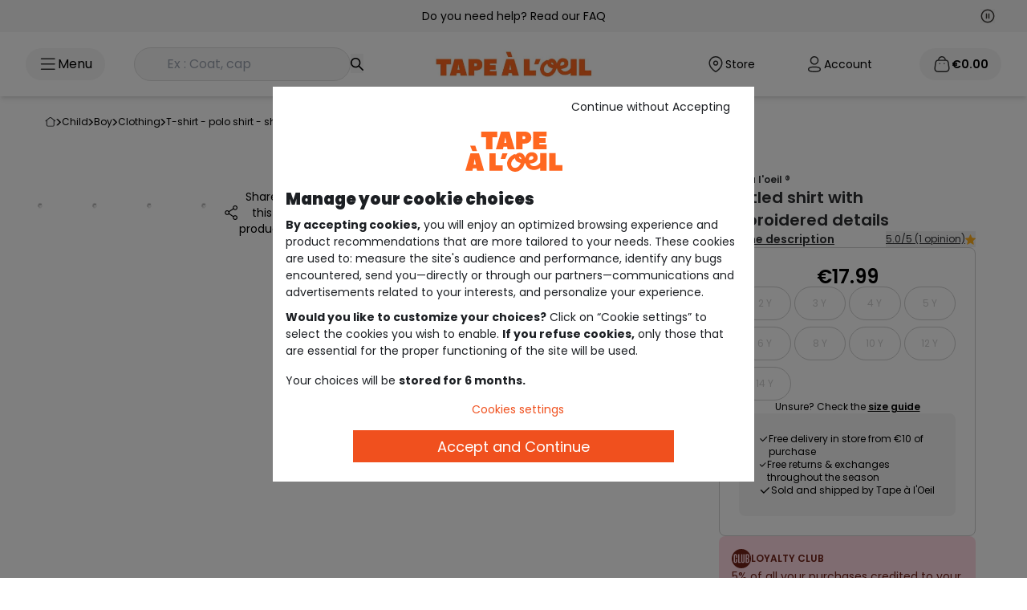

--- FILE ---
content_type: text/html; charset=utf-8
request_url: https://www.google.com/recaptcha/api2/anchor?ar=1&k=6Lcn3XgUAAAAAEsMtQw1KhQAzZBesKR9TqZi48Fe&co=aHR0cHM6Ly93d3cudGFva2lkcy5jb206NDQz&hl=en&v=PoyoqOPhxBO7pBk68S4YbpHZ&size=invisible&anchor-ms=20000&execute-ms=30000&cb=h23i89zarqj8
body_size: 48925
content:
<!DOCTYPE HTML><html dir="ltr" lang="en"><head><meta http-equiv="Content-Type" content="text/html; charset=UTF-8">
<meta http-equiv="X-UA-Compatible" content="IE=edge">
<title>reCAPTCHA</title>
<style type="text/css">
/* cyrillic-ext */
@font-face {
  font-family: 'Roboto';
  font-style: normal;
  font-weight: 400;
  font-stretch: 100%;
  src: url(//fonts.gstatic.com/s/roboto/v48/KFO7CnqEu92Fr1ME7kSn66aGLdTylUAMa3GUBHMdazTgWw.woff2) format('woff2');
  unicode-range: U+0460-052F, U+1C80-1C8A, U+20B4, U+2DE0-2DFF, U+A640-A69F, U+FE2E-FE2F;
}
/* cyrillic */
@font-face {
  font-family: 'Roboto';
  font-style: normal;
  font-weight: 400;
  font-stretch: 100%;
  src: url(//fonts.gstatic.com/s/roboto/v48/KFO7CnqEu92Fr1ME7kSn66aGLdTylUAMa3iUBHMdazTgWw.woff2) format('woff2');
  unicode-range: U+0301, U+0400-045F, U+0490-0491, U+04B0-04B1, U+2116;
}
/* greek-ext */
@font-face {
  font-family: 'Roboto';
  font-style: normal;
  font-weight: 400;
  font-stretch: 100%;
  src: url(//fonts.gstatic.com/s/roboto/v48/KFO7CnqEu92Fr1ME7kSn66aGLdTylUAMa3CUBHMdazTgWw.woff2) format('woff2');
  unicode-range: U+1F00-1FFF;
}
/* greek */
@font-face {
  font-family: 'Roboto';
  font-style: normal;
  font-weight: 400;
  font-stretch: 100%;
  src: url(//fonts.gstatic.com/s/roboto/v48/KFO7CnqEu92Fr1ME7kSn66aGLdTylUAMa3-UBHMdazTgWw.woff2) format('woff2');
  unicode-range: U+0370-0377, U+037A-037F, U+0384-038A, U+038C, U+038E-03A1, U+03A3-03FF;
}
/* math */
@font-face {
  font-family: 'Roboto';
  font-style: normal;
  font-weight: 400;
  font-stretch: 100%;
  src: url(//fonts.gstatic.com/s/roboto/v48/KFO7CnqEu92Fr1ME7kSn66aGLdTylUAMawCUBHMdazTgWw.woff2) format('woff2');
  unicode-range: U+0302-0303, U+0305, U+0307-0308, U+0310, U+0312, U+0315, U+031A, U+0326-0327, U+032C, U+032F-0330, U+0332-0333, U+0338, U+033A, U+0346, U+034D, U+0391-03A1, U+03A3-03A9, U+03B1-03C9, U+03D1, U+03D5-03D6, U+03F0-03F1, U+03F4-03F5, U+2016-2017, U+2034-2038, U+203C, U+2040, U+2043, U+2047, U+2050, U+2057, U+205F, U+2070-2071, U+2074-208E, U+2090-209C, U+20D0-20DC, U+20E1, U+20E5-20EF, U+2100-2112, U+2114-2115, U+2117-2121, U+2123-214F, U+2190, U+2192, U+2194-21AE, U+21B0-21E5, U+21F1-21F2, U+21F4-2211, U+2213-2214, U+2216-22FF, U+2308-230B, U+2310, U+2319, U+231C-2321, U+2336-237A, U+237C, U+2395, U+239B-23B7, U+23D0, U+23DC-23E1, U+2474-2475, U+25AF, U+25B3, U+25B7, U+25BD, U+25C1, U+25CA, U+25CC, U+25FB, U+266D-266F, U+27C0-27FF, U+2900-2AFF, U+2B0E-2B11, U+2B30-2B4C, U+2BFE, U+3030, U+FF5B, U+FF5D, U+1D400-1D7FF, U+1EE00-1EEFF;
}
/* symbols */
@font-face {
  font-family: 'Roboto';
  font-style: normal;
  font-weight: 400;
  font-stretch: 100%;
  src: url(//fonts.gstatic.com/s/roboto/v48/KFO7CnqEu92Fr1ME7kSn66aGLdTylUAMaxKUBHMdazTgWw.woff2) format('woff2');
  unicode-range: U+0001-000C, U+000E-001F, U+007F-009F, U+20DD-20E0, U+20E2-20E4, U+2150-218F, U+2190, U+2192, U+2194-2199, U+21AF, U+21E6-21F0, U+21F3, U+2218-2219, U+2299, U+22C4-22C6, U+2300-243F, U+2440-244A, U+2460-24FF, U+25A0-27BF, U+2800-28FF, U+2921-2922, U+2981, U+29BF, U+29EB, U+2B00-2BFF, U+4DC0-4DFF, U+FFF9-FFFB, U+10140-1018E, U+10190-1019C, U+101A0, U+101D0-101FD, U+102E0-102FB, U+10E60-10E7E, U+1D2C0-1D2D3, U+1D2E0-1D37F, U+1F000-1F0FF, U+1F100-1F1AD, U+1F1E6-1F1FF, U+1F30D-1F30F, U+1F315, U+1F31C, U+1F31E, U+1F320-1F32C, U+1F336, U+1F378, U+1F37D, U+1F382, U+1F393-1F39F, U+1F3A7-1F3A8, U+1F3AC-1F3AF, U+1F3C2, U+1F3C4-1F3C6, U+1F3CA-1F3CE, U+1F3D4-1F3E0, U+1F3ED, U+1F3F1-1F3F3, U+1F3F5-1F3F7, U+1F408, U+1F415, U+1F41F, U+1F426, U+1F43F, U+1F441-1F442, U+1F444, U+1F446-1F449, U+1F44C-1F44E, U+1F453, U+1F46A, U+1F47D, U+1F4A3, U+1F4B0, U+1F4B3, U+1F4B9, U+1F4BB, U+1F4BF, U+1F4C8-1F4CB, U+1F4D6, U+1F4DA, U+1F4DF, U+1F4E3-1F4E6, U+1F4EA-1F4ED, U+1F4F7, U+1F4F9-1F4FB, U+1F4FD-1F4FE, U+1F503, U+1F507-1F50B, U+1F50D, U+1F512-1F513, U+1F53E-1F54A, U+1F54F-1F5FA, U+1F610, U+1F650-1F67F, U+1F687, U+1F68D, U+1F691, U+1F694, U+1F698, U+1F6AD, U+1F6B2, U+1F6B9-1F6BA, U+1F6BC, U+1F6C6-1F6CF, U+1F6D3-1F6D7, U+1F6E0-1F6EA, U+1F6F0-1F6F3, U+1F6F7-1F6FC, U+1F700-1F7FF, U+1F800-1F80B, U+1F810-1F847, U+1F850-1F859, U+1F860-1F887, U+1F890-1F8AD, U+1F8B0-1F8BB, U+1F8C0-1F8C1, U+1F900-1F90B, U+1F93B, U+1F946, U+1F984, U+1F996, U+1F9E9, U+1FA00-1FA6F, U+1FA70-1FA7C, U+1FA80-1FA89, U+1FA8F-1FAC6, U+1FACE-1FADC, U+1FADF-1FAE9, U+1FAF0-1FAF8, U+1FB00-1FBFF;
}
/* vietnamese */
@font-face {
  font-family: 'Roboto';
  font-style: normal;
  font-weight: 400;
  font-stretch: 100%;
  src: url(//fonts.gstatic.com/s/roboto/v48/KFO7CnqEu92Fr1ME7kSn66aGLdTylUAMa3OUBHMdazTgWw.woff2) format('woff2');
  unicode-range: U+0102-0103, U+0110-0111, U+0128-0129, U+0168-0169, U+01A0-01A1, U+01AF-01B0, U+0300-0301, U+0303-0304, U+0308-0309, U+0323, U+0329, U+1EA0-1EF9, U+20AB;
}
/* latin-ext */
@font-face {
  font-family: 'Roboto';
  font-style: normal;
  font-weight: 400;
  font-stretch: 100%;
  src: url(//fonts.gstatic.com/s/roboto/v48/KFO7CnqEu92Fr1ME7kSn66aGLdTylUAMa3KUBHMdazTgWw.woff2) format('woff2');
  unicode-range: U+0100-02BA, U+02BD-02C5, U+02C7-02CC, U+02CE-02D7, U+02DD-02FF, U+0304, U+0308, U+0329, U+1D00-1DBF, U+1E00-1E9F, U+1EF2-1EFF, U+2020, U+20A0-20AB, U+20AD-20C0, U+2113, U+2C60-2C7F, U+A720-A7FF;
}
/* latin */
@font-face {
  font-family: 'Roboto';
  font-style: normal;
  font-weight: 400;
  font-stretch: 100%;
  src: url(//fonts.gstatic.com/s/roboto/v48/KFO7CnqEu92Fr1ME7kSn66aGLdTylUAMa3yUBHMdazQ.woff2) format('woff2');
  unicode-range: U+0000-00FF, U+0131, U+0152-0153, U+02BB-02BC, U+02C6, U+02DA, U+02DC, U+0304, U+0308, U+0329, U+2000-206F, U+20AC, U+2122, U+2191, U+2193, U+2212, U+2215, U+FEFF, U+FFFD;
}
/* cyrillic-ext */
@font-face {
  font-family: 'Roboto';
  font-style: normal;
  font-weight: 500;
  font-stretch: 100%;
  src: url(//fonts.gstatic.com/s/roboto/v48/KFO7CnqEu92Fr1ME7kSn66aGLdTylUAMa3GUBHMdazTgWw.woff2) format('woff2');
  unicode-range: U+0460-052F, U+1C80-1C8A, U+20B4, U+2DE0-2DFF, U+A640-A69F, U+FE2E-FE2F;
}
/* cyrillic */
@font-face {
  font-family: 'Roboto';
  font-style: normal;
  font-weight: 500;
  font-stretch: 100%;
  src: url(//fonts.gstatic.com/s/roboto/v48/KFO7CnqEu92Fr1ME7kSn66aGLdTylUAMa3iUBHMdazTgWw.woff2) format('woff2');
  unicode-range: U+0301, U+0400-045F, U+0490-0491, U+04B0-04B1, U+2116;
}
/* greek-ext */
@font-face {
  font-family: 'Roboto';
  font-style: normal;
  font-weight: 500;
  font-stretch: 100%;
  src: url(//fonts.gstatic.com/s/roboto/v48/KFO7CnqEu92Fr1ME7kSn66aGLdTylUAMa3CUBHMdazTgWw.woff2) format('woff2');
  unicode-range: U+1F00-1FFF;
}
/* greek */
@font-face {
  font-family: 'Roboto';
  font-style: normal;
  font-weight: 500;
  font-stretch: 100%;
  src: url(//fonts.gstatic.com/s/roboto/v48/KFO7CnqEu92Fr1ME7kSn66aGLdTylUAMa3-UBHMdazTgWw.woff2) format('woff2');
  unicode-range: U+0370-0377, U+037A-037F, U+0384-038A, U+038C, U+038E-03A1, U+03A3-03FF;
}
/* math */
@font-face {
  font-family: 'Roboto';
  font-style: normal;
  font-weight: 500;
  font-stretch: 100%;
  src: url(//fonts.gstatic.com/s/roboto/v48/KFO7CnqEu92Fr1ME7kSn66aGLdTylUAMawCUBHMdazTgWw.woff2) format('woff2');
  unicode-range: U+0302-0303, U+0305, U+0307-0308, U+0310, U+0312, U+0315, U+031A, U+0326-0327, U+032C, U+032F-0330, U+0332-0333, U+0338, U+033A, U+0346, U+034D, U+0391-03A1, U+03A3-03A9, U+03B1-03C9, U+03D1, U+03D5-03D6, U+03F0-03F1, U+03F4-03F5, U+2016-2017, U+2034-2038, U+203C, U+2040, U+2043, U+2047, U+2050, U+2057, U+205F, U+2070-2071, U+2074-208E, U+2090-209C, U+20D0-20DC, U+20E1, U+20E5-20EF, U+2100-2112, U+2114-2115, U+2117-2121, U+2123-214F, U+2190, U+2192, U+2194-21AE, U+21B0-21E5, U+21F1-21F2, U+21F4-2211, U+2213-2214, U+2216-22FF, U+2308-230B, U+2310, U+2319, U+231C-2321, U+2336-237A, U+237C, U+2395, U+239B-23B7, U+23D0, U+23DC-23E1, U+2474-2475, U+25AF, U+25B3, U+25B7, U+25BD, U+25C1, U+25CA, U+25CC, U+25FB, U+266D-266F, U+27C0-27FF, U+2900-2AFF, U+2B0E-2B11, U+2B30-2B4C, U+2BFE, U+3030, U+FF5B, U+FF5D, U+1D400-1D7FF, U+1EE00-1EEFF;
}
/* symbols */
@font-face {
  font-family: 'Roboto';
  font-style: normal;
  font-weight: 500;
  font-stretch: 100%;
  src: url(//fonts.gstatic.com/s/roboto/v48/KFO7CnqEu92Fr1ME7kSn66aGLdTylUAMaxKUBHMdazTgWw.woff2) format('woff2');
  unicode-range: U+0001-000C, U+000E-001F, U+007F-009F, U+20DD-20E0, U+20E2-20E4, U+2150-218F, U+2190, U+2192, U+2194-2199, U+21AF, U+21E6-21F0, U+21F3, U+2218-2219, U+2299, U+22C4-22C6, U+2300-243F, U+2440-244A, U+2460-24FF, U+25A0-27BF, U+2800-28FF, U+2921-2922, U+2981, U+29BF, U+29EB, U+2B00-2BFF, U+4DC0-4DFF, U+FFF9-FFFB, U+10140-1018E, U+10190-1019C, U+101A0, U+101D0-101FD, U+102E0-102FB, U+10E60-10E7E, U+1D2C0-1D2D3, U+1D2E0-1D37F, U+1F000-1F0FF, U+1F100-1F1AD, U+1F1E6-1F1FF, U+1F30D-1F30F, U+1F315, U+1F31C, U+1F31E, U+1F320-1F32C, U+1F336, U+1F378, U+1F37D, U+1F382, U+1F393-1F39F, U+1F3A7-1F3A8, U+1F3AC-1F3AF, U+1F3C2, U+1F3C4-1F3C6, U+1F3CA-1F3CE, U+1F3D4-1F3E0, U+1F3ED, U+1F3F1-1F3F3, U+1F3F5-1F3F7, U+1F408, U+1F415, U+1F41F, U+1F426, U+1F43F, U+1F441-1F442, U+1F444, U+1F446-1F449, U+1F44C-1F44E, U+1F453, U+1F46A, U+1F47D, U+1F4A3, U+1F4B0, U+1F4B3, U+1F4B9, U+1F4BB, U+1F4BF, U+1F4C8-1F4CB, U+1F4D6, U+1F4DA, U+1F4DF, U+1F4E3-1F4E6, U+1F4EA-1F4ED, U+1F4F7, U+1F4F9-1F4FB, U+1F4FD-1F4FE, U+1F503, U+1F507-1F50B, U+1F50D, U+1F512-1F513, U+1F53E-1F54A, U+1F54F-1F5FA, U+1F610, U+1F650-1F67F, U+1F687, U+1F68D, U+1F691, U+1F694, U+1F698, U+1F6AD, U+1F6B2, U+1F6B9-1F6BA, U+1F6BC, U+1F6C6-1F6CF, U+1F6D3-1F6D7, U+1F6E0-1F6EA, U+1F6F0-1F6F3, U+1F6F7-1F6FC, U+1F700-1F7FF, U+1F800-1F80B, U+1F810-1F847, U+1F850-1F859, U+1F860-1F887, U+1F890-1F8AD, U+1F8B0-1F8BB, U+1F8C0-1F8C1, U+1F900-1F90B, U+1F93B, U+1F946, U+1F984, U+1F996, U+1F9E9, U+1FA00-1FA6F, U+1FA70-1FA7C, U+1FA80-1FA89, U+1FA8F-1FAC6, U+1FACE-1FADC, U+1FADF-1FAE9, U+1FAF0-1FAF8, U+1FB00-1FBFF;
}
/* vietnamese */
@font-face {
  font-family: 'Roboto';
  font-style: normal;
  font-weight: 500;
  font-stretch: 100%;
  src: url(//fonts.gstatic.com/s/roboto/v48/KFO7CnqEu92Fr1ME7kSn66aGLdTylUAMa3OUBHMdazTgWw.woff2) format('woff2');
  unicode-range: U+0102-0103, U+0110-0111, U+0128-0129, U+0168-0169, U+01A0-01A1, U+01AF-01B0, U+0300-0301, U+0303-0304, U+0308-0309, U+0323, U+0329, U+1EA0-1EF9, U+20AB;
}
/* latin-ext */
@font-face {
  font-family: 'Roboto';
  font-style: normal;
  font-weight: 500;
  font-stretch: 100%;
  src: url(//fonts.gstatic.com/s/roboto/v48/KFO7CnqEu92Fr1ME7kSn66aGLdTylUAMa3KUBHMdazTgWw.woff2) format('woff2');
  unicode-range: U+0100-02BA, U+02BD-02C5, U+02C7-02CC, U+02CE-02D7, U+02DD-02FF, U+0304, U+0308, U+0329, U+1D00-1DBF, U+1E00-1E9F, U+1EF2-1EFF, U+2020, U+20A0-20AB, U+20AD-20C0, U+2113, U+2C60-2C7F, U+A720-A7FF;
}
/* latin */
@font-face {
  font-family: 'Roboto';
  font-style: normal;
  font-weight: 500;
  font-stretch: 100%;
  src: url(//fonts.gstatic.com/s/roboto/v48/KFO7CnqEu92Fr1ME7kSn66aGLdTylUAMa3yUBHMdazQ.woff2) format('woff2');
  unicode-range: U+0000-00FF, U+0131, U+0152-0153, U+02BB-02BC, U+02C6, U+02DA, U+02DC, U+0304, U+0308, U+0329, U+2000-206F, U+20AC, U+2122, U+2191, U+2193, U+2212, U+2215, U+FEFF, U+FFFD;
}
/* cyrillic-ext */
@font-face {
  font-family: 'Roboto';
  font-style: normal;
  font-weight: 900;
  font-stretch: 100%;
  src: url(//fonts.gstatic.com/s/roboto/v48/KFO7CnqEu92Fr1ME7kSn66aGLdTylUAMa3GUBHMdazTgWw.woff2) format('woff2');
  unicode-range: U+0460-052F, U+1C80-1C8A, U+20B4, U+2DE0-2DFF, U+A640-A69F, U+FE2E-FE2F;
}
/* cyrillic */
@font-face {
  font-family: 'Roboto';
  font-style: normal;
  font-weight: 900;
  font-stretch: 100%;
  src: url(//fonts.gstatic.com/s/roboto/v48/KFO7CnqEu92Fr1ME7kSn66aGLdTylUAMa3iUBHMdazTgWw.woff2) format('woff2');
  unicode-range: U+0301, U+0400-045F, U+0490-0491, U+04B0-04B1, U+2116;
}
/* greek-ext */
@font-face {
  font-family: 'Roboto';
  font-style: normal;
  font-weight: 900;
  font-stretch: 100%;
  src: url(//fonts.gstatic.com/s/roboto/v48/KFO7CnqEu92Fr1ME7kSn66aGLdTylUAMa3CUBHMdazTgWw.woff2) format('woff2');
  unicode-range: U+1F00-1FFF;
}
/* greek */
@font-face {
  font-family: 'Roboto';
  font-style: normal;
  font-weight: 900;
  font-stretch: 100%;
  src: url(//fonts.gstatic.com/s/roboto/v48/KFO7CnqEu92Fr1ME7kSn66aGLdTylUAMa3-UBHMdazTgWw.woff2) format('woff2');
  unicode-range: U+0370-0377, U+037A-037F, U+0384-038A, U+038C, U+038E-03A1, U+03A3-03FF;
}
/* math */
@font-face {
  font-family: 'Roboto';
  font-style: normal;
  font-weight: 900;
  font-stretch: 100%;
  src: url(//fonts.gstatic.com/s/roboto/v48/KFO7CnqEu92Fr1ME7kSn66aGLdTylUAMawCUBHMdazTgWw.woff2) format('woff2');
  unicode-range: U+0302-0303, U+0305, U+0307-0308, U+0310, U+0312, U+0315, U+031A, U+0326-0327, U+032C, U+032F-0330, U+0332-0333, U+0338, U+033A, U+0346, U+034D, U+0391-03A1, U+03A3-03A9, U+03B1-03C9, U+03D1, U+03D5-03D6, U+03F0-03F1, U+03F4-03F5, U+2016-2017, U+2034-2038, U+203C, U+2040, U+2043, U+2047, U+2050, U+2057, U+205F, U+2070-2071, U+2074-208E, U+2090-209C, U+20D0-20DC, U+20E1, U+20E5-20EF, U+2100-2112, U+2114-2115, U+2117-2121, U+2123-214F, U+2190, U+2192, U+2194-21AE, U+21B0-21E5, U+21F1-21F2, U+21F4-2211, U+2213-2214, U+2216-22FF, U+2308-230B, U+2310, U+2319, U+231C-2321, U+2336-237A, U+237C, U+2395, U+239B-23B7, U+23D0, U+23DC-23E1, U+2474-2475, U+25AF, U+25B3, U+25B7, U+25BD, U+25C1, U+25CA, U+25CC, U+25FB, U+266D-266F, U+27C0-27FF, U+2900-2AFF, U+2B0E-2B11, U+2B30-2B4C, U+2BFE, U+3030, U+FF5B, U+FF5D, U+1D400-1D7FF, U+1EE00-1EEFF;
}
/* symbols */
@font-face {
  font-family: 'Roboto';
  font-style: normal;
  font-weight: 900;
  font-stretch: 100%;
  src: url(//fonts.gstatic.com/s/roboto/v48/KFO7CnqEu92Fr1ME7kSn66aGLdTylUAMaxKUBHMdazTgWw.woff2) format('woff2');
  unicode-range: U+0001-000C, U+000E-001F, U+007F-009F, U+20DD-20E0, U+20E2-20E4, U+2150-218F, U+2190, U+2192, U+2194-2199, U+21AF, U+21E6-21F0, U+21F3, U+2218-2219, U+2299, U+22C4-22C6, U+2300-243F, U+2440-244A, U+2460-24FF, U+25A0-27BF, U+2800-28FF, U+2921-2922, U+2981, U+29BF, U+29EB, U+2B00-2BFF, U+4DC0-4DFF, U+FFF9-FFFB, U+10140-1018E, U+10190-1019C, U+101A0, U+101D0-101FD, U+102E0-102FB, U+10E60-10E7E, U+1D2C0-1D2D3, U+1D2E0-1D37F, U+1F000-1F0FF, U+1F100-1F1AD, U+1F1E6-1F1FF, U+1F30D-1F30F, U+1F315, U+1F31C, U+1F31E, U+1F320-1F32C, U+1F336, U+1F378, U+1F37D, U+1F382, U+1F393-1F39F, U+1F3A7-1F3A8, U+1F3AC-1F3AF, U+1F3C2, U+1F3C4-1F3C6, U+1F3CA-1F3CE, U+1F3D4-1F3E0, U+1F3ED, U+1F3F1-1F3F3, U+1F3F5-1F3F7, U+1F408, U+1F415, U+1F41F, U+1F426, U+1F43F, U+1F441-1F442, U+1F444, U+1F446-1F449, U+1F44C-1F44E, U+1F453, U+1F46A, U+1F47D, U+1F4A3, U+1F4B0, U+1F4B3, U+1F4B9, U+1F4BB, U+1F4BF, U+1F4C8-1F4CB, U+1F4D6, U+1F4DA, U+1F4DF, U+1F4E3-1F4E6, U+1F4EA-1F4ED, U+1F4F7, U+1F4F9-1F4FB, U+1F4FD-1F4FE, U+1F503, U+1F507-1F50B, U+1F50D, U+1F512-1F513, U+1F53E-1F54A, U+1F54F-1F5FA, U+1F610, U+1F650-1F67F, U+1F687, U+1F68D, U+1F691, U+1F694, U+1F698, U+1F6AD, U+1F6B2, U+1F6B9-1F6BA, U+1F6BC, U+1F6C6-1F6CF, U+1F6D3-1F6D7, U+1F6E0-1F6EA, U+1F6F0-1F6F3, U+1F6F7-1F6FC, U+1F700-1F7FF, U+1F800-1F80B, U+1F810-1F847, U+1F850-1F859, U+1F860-1F887, U+1F890-1F8AD, U+1F8B0-1F8BB, U+1F8C0-1F8C1, U+1F900-1F90B, U+1F93B, U+1F946, U+1F984, U+1F996, U+1F9E9, U+1FA00-1FA6F, U+1FA70-1FA7C, U+1FA80-1FA89, U+1FA8F-1FAC6, U+1FACE-1FADC, U+1FADF-1FAE9, U+1FAF0-1FAF8, U+1FB00-1FBFF;
}
/* vietnamese */
@font-face {
  font-family: 'Roboto';
  font-style: normal;
  font-weight: 900;
  font-stretch: 100%;
  src: url(//fonts.gstatic.com/s/roboto/v48/KFO7CnqEu92Fr1ME7kSn66aGLdTylUAMa3OUBHMdazTgWw.woff2) format('woff2');
  unicode-range: U+0102-0103, U+0110-0111, U+0128-0129, U+0168-0169, U+01A0-01A1, U+01AF-01B0, U+0300-0301, U+0303-0304, U+0308-0309, U+0323, U+0329, U+1EA0-1EF9, U+20AB;
}
/* latin-ext */
@font-face {
  font-family: 'Roboto';
  font-style: normal;
  font-weight: 900;
  font-stretch: 100%;
  src: url(//fonts.gstatic.com/s/roboto/v48/KFO7CnqEu92Fr1ME7kSn66aGLdTylUAMa3KUBHMdazTgWw.woff2) format('woff2');
  unicode-range: U+0100-02BA, U+02BD-02C5, U+02C7-02CC, U+02CE-02D7, U+02DD-02FF, U+0304, U+0308, U+0329, U+1D00-1DBF, U+1E00-1E9F, U+1EF2-1EFF, U+2020, U+20A0-20AB, U+20AD-20C0, U+2113, U+2C60-2C7F, U+A720-A7FF;
}
/* latin */
@font-face {
  font-family: 'Roboto';
  font-style: normal;
  font-weight: 900;
  font-stretch: 100%;
  src: url(//fonts.gstatic.com/s/roboto/v48/KFO7CnqEu92Fr1ME7kSn66aGLdTylUAMa3yUBHMdazQ.woff2) format('woff2');
  unicode-range: U+0000-00FF, U+0131, U+0152-0153, U+02BB-02BC, U+02C6, U+02DA, U+02DC, U+0304, U+0308, U+0329, U+2000-206F, U+20AC, U+2122, U+2191, U+2193, U+2212, U+2215, U+FEFF, U+FFFD;
}

</style>
<link rel="stylesheet" type="text/css" href="https://www.gstatic.com/recaptcha/releases/PoyoqOPhxBO7pBk68S4YbpHZ/styles__ltr.css">
<script nonce="KQmrTir142hPaeEigFldFg" type="text/javascript">window['__recaptcha_api'] = 'https://www.google.com/recaptcha/api2/';</script>
<script type="text/javascript" src="https://www.gstatic.com/recaptcha/releases/PoyoqOPhxBO7pBk68S4YbpHZ/recaptcha__en.js" nonce="KQmrTir142hPaeEigFldFg">
      
    </script></head>
<body><div id="rc-anchor-alert" class="rc-anchor-alert"></div>
<input type="hidden" id="recaptcha-token" value="[base64]">
<script type="text/javascript" nonce="KQmrTir142hPaeEigFldFg">
      recaptcha.anchor.Main.init("[\x22ainput\x22,[\x22bgdata\x22,\x22\x22,\[base64]/[base64]/bmV3IFpbdF0obVswXSk6Sz09Mj9uZXcgWlt0XShtWzBdLG1bMV0pOks9PTM/bmV3IFpbdF0obVswXSxtWzFdLG1bMl0pOks9PTQ/[base64]/[base64]/[base64]/[base64]/[base64]/[base64]/[base64]/[base64]/[base64]/[base64]/[base64]/[base64]/[base64]/[base64]\\u003d\\u003d\x22,\[base64]\\u003d\x22,\[base64]/DsMOXaMKvflF0Uk0nw75PU8KNwprDnGVTEMKzwoAjw40yDXzCsWdfe0QRADvCiFFXag7DmzDDk314w5/DnWNVw4jCv8K3aWVFwoPCssKow5FFw6l9w7RMQMOnwqzClSzDmlfCgX9dw6TDq1rDl8KtwpEuwrk/Z8K8wq7CnMO/wotzw4khw4jDgBvCkQtSSA/[base64]/DgsOOwozCvnEuDcOXOMOAwpXCq3zCujXDo2/CmzLCnj1mAMKcGUV2HTIuwppxUcOMw6cEYcK/YzICamLDuyzClMKyHi3CrAQQPcKrJU3Dq8OdJU3Dq8OJQcOxOhguw5fDoMOidQLCusOqf3zDvVs1wqRbwrpjwqI+wp4jwqEle3zDm0nDuMODIScIMC3CgMKowrk7JUPCvcObQB3CuRPDscKOI8K2I8K0CMOhw7lUwqvDslzCkhzDkxg/[base64]/Co8O3w6vDkRXCksOCUQtqCSnDr8K2wooKw7QUwqDDtmlCT8K6HcKgeWnCvFYPw5HDu8OYwqQGwoZse8OPw7ppw6ocwrQzdMKbwqrDjsK2AMOaJULCghpMwo/CjibDv8Kdw5EfNMKQw6DCp1UXNl3CqyVQJXjDtTRAw7HCq8O3w4p+QC8cK8O/[base64]/Dygfb8KJd8OiIUXCk2/DkMKyw4I5woB8VX9pw7oSw7HCvyXClWkFWcOkO3kjwrlFecKLEsOFw7LDshdOwqkew4vCmBXCi2jDq8K/BF3DiXrDs1VywrkidRzCkcK0wo8LS8Ouw4PDsS3Cvm3CgxgsQsOWbcOQXsOJHAUUC2Ntw6crwpbCtSksGcOLwpTDr8Kgw4YmVMOTLsKow6ANw7EzD8KDwrvDhAnDpAnChsOadQ/[base64]/DpzvDosO6dsORGS7Ck8OYVTrCgcK/[base64]/w498esORCF7CmQLDoGYVKcOQwoMtw4jDvyhKw5VBZsKDw4fCisKlIw/DpHp4wpbCq0Z0woM3a1nDghDCncKIw7zDg2PCgAPDtgx7R8KZwpTCl8OCw6zCgDw/w7vDucOVLyjClMOkw7PChMOxfi8hwqPCvycIP3cLw7HDpcOTwoTCkG1XIFTDlgHDl8K/BsKeOFwlwrbDpcKGBsKLw4hCw7p4w5HCjE/CvkIaPxzCgcKlVMK3w5Iew4vDtnDDsXI7w6zDu1LClMOaHlwYAkgVQH7DoUd/wr7Dl2PDl8Oaw5TDpUrDgcKjfcOVwpvCocOHZ8OdNxnDpHY3esO3Z3vDqsOob8KBEsKzw5rCtMKpwooCwrjCoFHCvhwpeWlgUUbDkWvDiMO4csOqw6nCqcKuwpvCh8KLwr5TawETPCN2dmUOPsO/wrXCnlLCn3MlwqlHw4vDmsKww6cfw7zCrsKsSg4Awpgib8KSRyTDk8ONPcKfWxlnw7DDoCzDv8KWTGUuJsOIwrPDkhQPwp3DmcOJw4NLw7/CoQdkJ8KXY8OvJ0bDtsKBcEwDwqMbccO5HXbDn3pzwrs2wqsuwoRlRQTCkCnCg2vCtjfDm3LCgMOSDSErRzslw7vDjWcrw6XCkcOaw74gwr7DqsO5IBoCw653woZbeMOLAkTClRLDrMKjOVpiNRHDv8OmcH/CgEtMwpwhw6ghDjcdBkvCu8KhcFnCssOlSMKsNcOKwqlWKMKxUUEFw7bDrnbDshEBw7FNQAZVw7MzwobDrEjDlD8iV2p7w6HDhsKgw6wjwoBlGsKMwoYJwpjCvcOpw5nDmDvCmMOgw4bCv2oqGyPDt8O6w4ZANsObw4VDwqnCkTtQw6V/ZntCb8OpwptWwojCucK4w7JOKMKLO8O/ecKzeFBrw4gvw6PCucOEwrHChVzCo05EbH86w6bCgBELw4NtF8KZwoB8U8OwHRdDInAHVcO6worCuictCMKpwpRbasOvHcKSwqjDuHkKw7fCkMKFwqtEw50CC8ONwpDDgBLCpcOPwrvDrMO8ZMK9ay/DhyvCgBDDi8Kawr/ClMOxw4FOwrYBw7fDuWzCu8Oswo7Cp17DvcKEA3M7wr83w5tlE8KZwpQIOMK6w47DkjbDuGnDkDoJwpNkwqjDjz/DucKsLMO0wofCl8KCw6suOjTDihZ4wp11w4wDwq5rwrlUDcO3QBPDt8O5wprCucKOEztPwptqG2l+w4zCvSDCnHJoW8O7VQDCuE/[base64]/QyfCqMO9w5TDssOeWcOvw7obw5BbAwkeZGNIw6jDu8O+aHR4M8O2w7vCs8OqwqFFwobDil1uYcKAw5x+cRXCscKxw4vDinvDoAzDpsKgw6JdfT5xw4c+w5bDisKkw7FowpXDqQIFwo3CjMO2GUAmwot1w4E7w5YQwoIULMOww7NkAW49AH7CsUZGMlkhw4/[base64]/VMO0w51lw4XCnT1HwpolMkvDvhZ4w4I5bhhZWRnCvMK/[base64]/DhVopccKewr9nwrnCkQ/DnVl9UBM/[base64]/Cm25fwrc0acK5KMOdeRdgwqRIQMKCKkAcwrkowqHDncKzXsOMZgPCoyDCkVHDo0bDtMOgw4/DgcO3wpFsRMOZDQ5/XUsvNhzCiAXCoQ/CkH7Du1QFKMKUNcKzwo7CjzHDjXLDk8KdbhLDosK1JMOZwrrDm8KwWMOFEsK1w503FGsBw4vDnFrCnMKbw77DjADChiTCljZswrLDqMOFwoYhJ8OTw5PCvWjDncOtNVvDssONwrB/[base64]/CkcOfKsK0w4U4VkVfCQHCk8KLw4TDiMKfw5jDrTNsRF9kXATCt8KLV8KscsKMw7jDicO2wptUUcO6L8KIwpbDtcOLwo/ClHoTIsKQFxQfYMKQw7QeO8K8V8KDw73DqcKfTyFVNXLDrMONZsKDUmsoTXTDtMOLESV5In9GwqltwpBbK8ONw5kaw4PDqno7amDCpMKHw4QgwqY0BQkUwpDDv8KdDsKlaR3CpMOXw7zDncK1w4HDjsKiw7rCkCjDjMOIwrk7wojDlMK2VmDDtSNbSsO/wo/CqMKKw5kxw4xIDcOewqVeQsO+ecOnwpzDgwwOwpDDjsOfbsKGwolFBEcewphtwqrCj8Oxw7vDpkvCpMOlMxLDvMOrwp7DklcUw49VwqhsTMOIw4YMwqXDvl42XBRewo7DhhjDon8Gwr4TwqfDqcKFUcKlwqoGw45rdsONw4VmwqQFwp7Dg03Cs8K/[base64]/QT/CtsKIZWjCl8Osw58eAzhvTV7DrG3CrcK0wp3Dh8KWFcO6w4MTw5bCrMKVLcKPXcOtBHA3w61DJ8OAwrFuw7bCh1bCuMKONsKVwrjChEfDu3rCkMKaYXtQwr8cdAHCiVHDhT3CoMK2CzE3wpPDuX7ClsOpw7vCn8K5FD9LW8OMwpfCnQTDh8KJCUVHw6ckwqnDhF/CoUJDV8O/wrzCgsK5HV7Dn8KBHzzDqsODfSnCqMObX1DCn3oHF8KzXcOnw4XCj8KCwrjCu1bDhsKnwrVQXMO9wqh3wrfCnHjCsS3CncKKGhLCph/[base64]/Dp8KZCcOywpTCqwJ6wqoQQwDDlsO6VsOrEMKtfsKBw4HDhU1JwqDDvMKswrZmwqTCnGzDqMKcbcOAw6ZRwqrCswrCggB3Vg3CgMKvw7lNUmfCnH/DkcO4XBrDh3sYLBLDhi7DhMO8w6o4TDtzDcO3wpnCnVwBwrTClsKiwqkBwoNZwpI6wpgEacKlwrXCtsKEw6sXTFd0QcKeK23Cq8OkJMKLw5UIwpIlw61YZkQEwrXDtcO6w6DDrk1xw4V/wpxgw5EuwpDCq2XCogrDq8K+TQnChMOvf2zCkcKRMHDCtMOtbmZHRnNhwq/DoTg0wrEKw6tFw7MFw7NqbjbCi2UCKsODw6bCtsOMYMK1Wh/DvFEAw7Yhwo3CosOAbEB+w6vDjsKqGmfDnsKVwrTCnW7DksOVwpEjH8Kvw6ZCVgnDssKvwrnDmmHClTTCjsObAWbCmsOdXHzDusKuw4onwr/DmhZBwpbCm3XDkh/Dk8OYw5fDs0wPwrjDvsOawo7DtErCkMKTwr/DnMOJf8K/LS0yQ8O2a0tVAG0Dw5lzw6zDixjCkVLChsObLSjDjDjCvsOGAMKJwpLCmMOXwrIuw6XDhEfDtmk/UH8zw5TDoiXDp8O6w7zCm8KOZ8OQw7kmOh5uwoArEl1ZACByKcO+JgrDjcKUaFANwo8Pw7bDhMKTTsK6MjvCiWhAw6wRN3vCvngER8OVwqzDhW7Cl1kmVcO1dwB6wojDkUJYw5kpVcKpwqzCnsOCCMO2w67Cv0jDmUBQwrprwr/DrMOXwqBhEMKgw7TDlMONw6oXJ8KndsO2LnfCkhTCgsKnw5ZhZcOEE8KEwrIaBsKHw4/CqgMvw6LDtQTDggsrNQxQw5QJaMK/w6PDjHvDksOiwqbDtRcOJMOSRsKVOlvDlxjCnhYNLgXCgA0kIMOeUC7CoMOxw45LBgbDk3zDhXHDh8OrPMKrZcKDw4bDqMKFwr8vORltwo/CpMKeIMO4ABsrw7Alw7PDsSQXw6vChcK7wr/[base64]/CimLCuMK/JMK6w40VGD8rfMOYw45rKxTDh8OhDcKHw6HDg2QrfDvCrjkJwoZvw5rDliPDmBQYwrnDkcKQw5Qzwr7Cpiw7LsO0MWkHwp51McKWYWHCvMKwexTDv3tiwrV8R8O6AcOmw48/b8KAFA7Dv3hvwo4Xwot4agxvbMKVScK4wrFTdsKmH8OmankgwrLDjj7DscKKwoxkL38dTi4Dw7zDssOww47ChsOEVXrCrnNDLsKcw5BRI8Ocw5XClko2w7bDqcORBn94w7MQZMO2N8OHwrVVLH/DvE5HZ8OSLA7CicKBCsKcZnXDmHfDqsOEPRIUw4pHw6rCgC3ClUvClQzCp8KIwpXDs8KHY8OEw7dZGcOQw60UwrVNSsOvFXDChgA6wpvDusK1w4XDik/[base64]/wozCqwNUTMKZwqvCl8OPw7rDmRXCgsKRMmIfw7UHMcK+w4NZIW/CshPDpnNYwpPCoiDDvU7DkMOcYMOJw6IDwoLCrEbCtV7DpMKhe3TDpsOtbcKTw4nDgG9DIXXCvMO1PF7ChVhOw77Dm8KUSGTDlcOpwqYEwqQlI8K1bsKLVHfCoFjDmiAHw7kFYE/DuMKWw4nCrMOuw77ChcOCw4Yowqk5wpvCu8K2woTChsOwwpkIw6bCmhHCmlV6w4jDvMKqw7PDncKvwrDDmMK9VFDCmsKoZWsgMcK2DcOyBU/ChsKhw7IFw7/CmcOXwo3DtgxYRMKnRcKmwq7Ci8KDKzHClEdGwqvDn8KbwrDDpsKcwrB+w60WwqbCg8KQw6LDucOYAsO0WWPCjcKBIsORd03DgcKWKHLCrMOBf0bClsKBSsOGRMKSwqJAw49JwqY0wpnDiQ/CtsOzUsK8w4/[base64]/[base64]/DghgZezxhesKHw4RLdsOEwqPCgXbDnhRxVcO/GAXCpsOGwpfDqsKUwqzDp15BJQYxWj53AMOkw61ZR3jDr8KwB8KLT2LCiDbCmQbCjMOYw5bCnTbCscK7wqfCqMKkMsOHO8OMFF/[base64]/wq3DnMKIXMKUOsOKw7TDtGDDvMKqX27CjMOmXMO7w7/[base64]/ClWgWcsOuwrVCFsKXwoVSdMOSwoHDnCB8wp4zw5HCqHxMccO7w67DpcOeLMOKwqzDusKcLcOtwoDDiXJIezRfSGzCiMKow5khDMKnBxl+wrHCrWzDi03DiX1dMsKRw5QcRcOvwpwww6/[base64]/FXwSckc/IDbCjlLDpcKfw77CpsKfwppLw7vDpRvCh0XCkT3CqMORw73CmsKhw6Iewqx9BxF+MwhZw6zCmmPDnwjDkC/CmMOVYTtYAglxwolYw7ZSTsKZwoV1WlnDksKPwo3Cg8K0V8O3UcKYw5fCqcKywrTDpxHCqcKMw6DDrsOsWGMmwpPDtcOAwqnDlnduw6fCgMOGw63DkXJTwr46c8KBaRDCmsKmw6d7TcOEM3jDryx8PH8qO8K0woAfNR3DuDXChCpIY0s/bGnDo8Kxw4bDomrCiDY8Tl9+wrokHXIqw7PCk8Kkwo99w5xJw5zDr8K8wo8Gw4sHwqHDijfDrg3Cg8KcwqHDg2LCi2TCgcOzwqUBwrlZwrdbPsOkwrnDjhFXa8KCw5FDVsOpC8K2TsKnUFJUH8KGIsOfR1s/bl0Sw4Zmw6PDrG4RR8KOKWYtwpdeOXrCpTXDjsOWwocow6/[base64]/[base64]/BzVHO1DDgDPDpMOOw70VwrrCg8KTR8Kqw6x3w4jCkXTCkhvDqHAvcWBOX8OnDm1lw7fCmXlACcOnw6VUekDDlV9Bw5scw6xLIirDtyczw53DkMKrwoN2DcKuw4MhWgbDoid2GFhHwoDCrMK/RGQ5w7/DuMKow4bChMO2EsKTw7rDnsOKw4snw6/Cm8Ktw4g0woDCrcOZw5PDkABlw7LCtBvDqsK3KGDCngHDng7CrCRBB8KRAFTDrTJOw4Qsw6NQwovDgEg4wq55w7bDr8Kjw4RpwoPDjsOzMmt2K8KOf8OCXMKswovCgkjClzvCgi0xwojCs0bCh2tOVMKlw5/DoMK+w47DgsKIw57Cq8OWN8OdwonDoQ/[base64]/CtcKqQ8Kiw7bCk8KwwoVmTFJ5PsKgJ8Kwwq82CsOxY8OmJsO3w5HDtHLCmljDp8KWw7DCusOfwqBwQMKtwpbDtGcHXwfChSpnw7MVwox7wp7ChFPDrMOpw5PDoA5dworCnMOfGw3CrcO7w5wDwrzChiVWw640wqI/wqsywozDgMOVQ8OYwps0wpppEMK0GMKGayjCgmPCkcObWsKdXcKHwrlow7VsNcOlw5gnwohJw5E1AMKVwq/Cu8O5Ql4Aw71Pwq3DgcObYsOSw7HClcKGwrRIwr7DqsK7w6LDsMOXFQgdwphUw6YdWh9Cw7taJsO4FMOwwqlKwrx/[base64]/[base64]/w5wFRQQPw5TDncK0fj7Dq8Oxw6J8w4rCgQEewrAWdMKBwqfDpsK9O8ODMgnCszNieXDChMKEH0TDihfDtsKewqPCtMKtw4IoEzDCjG7CvQISwq9/bMOZCMKPWEPDv8KhwpsDwql/V1DCrUjCqMKDFBM3FSkPEXnCo8Kpwo8hw6rCjsKSwr8vBy8UMEQ0I8O1FcOhwpl3asKvw6QYwq5uw57DhhnDvDXCvMKiWU8Jw6vCjCNww7DDhsKbw78ww7dVO8OzwqQPN8OFwr9Bw7LClcOHfMKzwpbDvMOQRcOAK8KPcsK0PCnCrlfDgD5FwqLDpWx3U0/CgcOSccOPw7Vcw60HZsOxw7zDh8K4R17ClCE/wq7DuDfDrwYewpRGwqXCjV06MAwWw5jChHV1wrrCh8K8w7IWw6BHw5bCtcKmd3A/C1TDuHFSesKHKMOkTg7Ck8OlYG12w4HCgsOgw5jCgV/DtcKqSHg0wqpTw5nChHfDqsK4w7/DsMKlwrTDisKpwqtgScK+Bl5Pw4AcFFh2w55+wpLCocODw7FDD8KwbMO/[base64]/CrsK5HlBge38Jwq/CrA3CkkHDhUx4YsKQVnTCmARPHsKWLMOHQsOZw5/DmMOAN2YcwrnCvcOkwoxeRTdsAWfDjzJ0w6bDmMKARSHCrXtYHCLDhU3ChMKtOQR/[base64]/CwjDiGvCrsOYYxUZwq8Jw64EXsOnSXV3wrjCk1fCnMKKN2rCgn7CvzFUwpnDj1DDjcOXwoXCpmhZTMOmZMKpw780esK6w75BccK/wo/Cq190UT4hJF/DtQ5Lwo8eI3YmcT8Yw4Mvw7HDg0BrAcOiYB7DgwHCqEfCrcKqZ8Kgw7h1WT5AwpQEVU8VTcOhc0N7wpfDlSFtwrRPRsKJNh0DDMOOw57DlsOrwrrDu8O5acO7wpEAZsK7w5/Dv8OswonDhFwOQQLDqUk4wr/Cs0jDgQsDwpsFMcOnwprDsMOOw47CisOJACLDgCInw5LDsMOhd8ODw5w7w4/Dq0HDqSDDhV7CrF9kXsOJFSDDhjdfw7HDgHsZwrtiw5gTNkXDncO9B8KcVMKaRcOWYMOUUcOfXChdJ8KGdcOTTlpsw4/ChQjCkXHCrRfCsGTDmktnw74wHMOSVXETwq/DkihzVmzCrQQCwrjDiDbDh8K9w4vDuBsRw7PDvBkvwprDucO2wq/[base64]/HcKcwrF/wqvCu8KOw6zDjiJJDHPDkjQ/[base64]/DiMKEwrfCncKGV8Kcw77DusKlBcOLwofDtsK1wp/DvHRTJ0Izw4vCkDbCvl8sw4IrNA5ZwoUZSsOVwrIzwqnDtcKFYcKIRntKR0vCp8KUAQdBEMKEwqstK8O8w6jDu1E5XcKKOMO/w7jDu1zDjMOdw4xHJcO6w57DnyJswo3CqsOKwp4xRQN9dsOmXyXCvnF4wpIIw63CiC7CoR/[base64]/ChcKGw6NldGNVC8KNwo7DsE3DjsOoICDDu0McwrPCksOjwqwwwpXCqMOHwqHDrh7DuGggFUPDlB8/JcKIVMO7w5NIUMKoYsK3BAQLw6/[base64]/DtxPDjwPDuEnDicK6w5PDkQ15wpUjIcOYwofChW3ChcOGT8ODw6PDnAk8anzDnsObwq/CgG4wLRTDlcKtYsO6w514wofDgsKPcFfCr07Dmh/Cv8K6wrDDk2RFaMObPMKzCcK7wp50wp3DmBvDmcOewogXO8KtPsOeNsKNAcKnw6x6wrx8wr9mDMK/wo3DsMOaw492w7LCpsOjwrxLw44+wpMRwpHDjlF3wp0sw5rDn8K5wqPClgjCulvCpwbDtw/DksOpw5rDpsKDw4UdKyYfXhE1RFzCvSrDm8Okw4XDs8KMbsKXw5NRamfClFZxQi3DtQ17RMOhbsOzejbCgmLCqyXCnHjDqyHCusO5JVNdw5fDoMObD2/DtsKNRsO1wrl7wqbDmcOqwqPCtMOcw6vDk8OgCsKydmPDmMK1Zlo3w6HDrwjCjcK9CMKGwrdDwoHDtsOtw7Qqw7LDlXYzYcKaw6YcUFk/UDhMTkxvasOswpAGbgfCvBzCqFAERG3CvMOFwppsUlIxwoYDax5wFSggw6Qnw6xVw5QIwpfCqxzCkEzCtU/CiDzDrkc8HChGXHnCpRxRHcO1wrLDjmzCnMKjLsO0JMOEw43DqMKMBcKzw6F/[base64]/wo3CuxrCgcKWwqTDpljDv8OqXynCpsOJwq3CsUvCgRLDpVtww7A/S8KNQ8Kywp/Dmx/[base64]/wqLCn8OpwoHDm8O/QWUEw4lNbBrDtF3DsMOWDMKWwqnDmzbDrMOsw6Vnw7cYwoRTwrZmw5jCjjJVw6g4TjxQwrbDqcK6w73CmcKtwrjDu8KKw7gzXn4/Q8KuwqwMZk8pBBh+akfDtMKOw5YHMMKOwpwWecOHBFHCvSjCqMKjwrPCowUlw4PCtlJEFsOKworDuRsMRsOJITfDnMKrw5/DkcOiO8O3c8OrwonCtznCtwBICG7DmcKAJsOzwq/CjGjDocKBw5p+wrPCq2zCqnXCkMOSX8O3w60UYcOIwpTDpsORw4xDworDmHHCqC5ISmw3TmlCVcOIcyLCrCHDssOrwq3DgcOjw6Mbw6DCrD9Pwq5awp3Du8KecSU2FMK8ccOZQ8OUwprDusOlw6DCm1vDthI/NMKrCsKkc8KVD8Otw6/DrXEewpTCi2AjwqkQw7dAw7HDu8KnwqLDo03CsQ3DtsOELhnDpgrCssOqM1xWw6M5w5/DkMO1w6pHHCXCh8KeHmtbMl0hAcOWwqlIwohJAhcHw4NywoDCpMOLw7TDhMOywpxjd8Kjw7RCw7PDjMOdw7hnYcOfWiDDtMObwo5bAMOAw6nCosO0ecKDw4haw51/w5E+wrTDr8KAw7okw6TCllHCi1o5w4DDuEXCqhpEC3PCklnClsOxw7DCnCjCicKtw6jDuFnDmsO4JsOKw7PCq8KwfRc/wqbDgMOnZhzDnF1+w5TDgywFw7MGcCnCqT0/w6RNNBvDsErDg2nDsgJdGnJPAcOZw4NMIsK6EjXDvsOywp3DqcOXfcOzfsK0wojDgz/CnsOza29ewrDDmgjDo8K4HcO9G8OOw4rDisKJBsKXw6bCv8OkbsORw6HCusKQworDosOIUzYDw7jDryzDgMKXw4ByasKqw7x2f8OBAMOdByfCusOzLsOfccO/wqM9QsKLwpLDgGRjw49NAikfEcOwVz7Ds3YiIsOuRcONw6nDpRfCvEHDgmcQw4bCr2Q2wr/[base64]/[base64]/DtMKvfBddXMK2W8OndyPDksOYAcK1JBYvV8KwT0nCnsO4w7jCgMOgDi/[base64]/CrMK9w6HDsiERwrYQwr7Dm8Ouw4h1w57DmcO/eWFFwrpSbxB6wo3CkGhKXsO5wrbCgmlQcmHCgktzw73CmF95w5rCucOyZwJAWVTDojnCjlYxVS5Ew7hDwoU6SsOGw43DkcKbRlMwwoZWRg/[base64]/wqFueQ8Nw6vDl8Oqw5tvwo3Dv8K0cMOTw4dCBsOSw5kzH33CqGVZw7Zdw4h9w5UnwrbCmcO2OR3CkmbDuzPCrDzDgMKOwovClcOPd8OJesOAO0Niw510w73CiW3Cg8OxBMO8w4Jpw4PDmRpPHBLDsRjDrw9twqjDhxU6CjXDv8KFChNMw5lEdcKDBl/Cqz1SB8Otw5YVw6LDqMKTZDPDlcK3wp5ZPMOeTnLCoAA6wrxAw5l5KXUHwrjDtMOuw5wyKH17HhPCosKWEsK3bMOTw6lxNQkLwqoDwqvCo1U/[base64]/CjA/Dqw7DtsOtDcKrwqPDi0fClWDDqnPDgnE5w6sUS8O2wqLCgcO5w4gywrXDv8Oldx9xw6hTcsOgY0Vewochw6/[base64]/DiW3CvyPDlcOzw7k+wpLCjFwEMhEMwqvDuXgUJmJzOB/[base64]/CijxFLS57dBPDhm/ClnXDjAI2wrQxw7nDmMOhAmU8w4vDmcOzw5I+Q3XDq8K/TMOGD8OpW8KfwqBnLmlkw41Ww4vDo1rCuMKpScKXw6rDmsKWw43ClyxMaEhfw4RbBcKxw74wdmPDhUbCjcKww57Cp8KgwoPCnsK8FWDDr8Khwp/CiV/Cv8OyHXjCu8OuwqDDj0rDigMBwogEw4PDocOVZWRoBkLCusOawpbCiMK0VMOaV8OIKsKzS8KGGMOYTAHCuw9ACcKqwprCnMKRwpnCgW8bMcOOwoLDkcOeGmE4wqjCnsKnMgfDoCoDXXHCog41NcO0QzjCqVEwalXCu8K3YivCnmEbwpJPOsOgIMKXw4/DmMKLwrJ5wrbDiCfChcKww4jCrF4Bwq/CnMKCwqRGwpVZPsKNw4AJJMKEUXEwwp7Cu8K6w4xTwpdOwpzClMKYUsOgE8OwMsKMKMKmw7MrHh/DjWvDj8Oiwo0laMOvbMKTJybDqMK6wowrwprCnhnDjSPCgsKdwo1Mw68LYMOMwpnDk8O7N8Kmd8OuwprDkG4iw4F7TjlowosswppRwo5uTnsywp7CpgYqYMKUwo1Lw6/DuybCqU9LS0bCnHbCnMOdw6NpwoPCh0vDqsOfwqzDksO2HXxLw7PCusORScObw6XDmRTCiVnCkcKRw5jDssKua2LDgFHDhg/DpsKDQcO6dB4bfVsUw5TCqBl3wr3CrsOWbMKyw7TDolU/wrtPeMOkwo0IZm9WCTDDuF/Cmx82W8O4w6lib8ORwo4yaBDCkm1Uw6PDpMKLP8OdW8KILcOUwpbCgcKDw5RNwpxVbMO/bmzDnk1ww5jCvTLDqygTw4MYGsOswp96w5vDrsOkwqNtUhgLw6DCocOtaGzCpcKibcKlw6wRw7IaC8OEMcOcKsKFwr90dMO0UyzCtGEpfHgdw4HDjX4LworDhcKeXMOWLsO7wpPCo8OwJV/CiMOnDiJqw6/CnMOQbsOeAWrCk8KicXbCssKGwqNiw4hJw7rDqsKlZVNqB8O3flzCmmleA8KcCzHCrcKPwqllZCvCsx/CimDCqTbDpz4yw75/w5fCsVTCpwwQN8OlJBAew6LCtcKTM1PCnW3CpsORw7pcwoE6w5w/aBTCsSvClsOew4REwrt8Q3kAw4UZf8ODYMOsJcOOwo53worDkyxjwovDs8KCGwXCscK3wqdKw6TCrcOmVsOgZgTDvSPDt2LDoGXCsEPDjFYYw61TwozDuMOkw4cRwqUjYMKYCTsAw4DCrsO+wqDDsW9Jwp5Bw4HCqcOWw4xfdR/CkMKMU8OCw7Efw7fCh8KFJMKqPVdkw74fDH4iw6LDmW/[base64]/CvMK/[base64]/[base64]/wpVBw4kwwpIkDwl6eWDDicKcw4xkQmXDosOZcMKIw5vDt8KubcKvRBvDskfCmRUrw6vCssKHdw/CqMOnfMKAwqouw7PDqAcrwrFICjgOwrzDikLCrsKDP8Odw5fDgcOlw4fCtjvDrcKPV8O8wpgawqnDosKhw73CtsKJb8KPc2ZtT8KZNwrDmA3DssO6acKNwrTDlMORZjITwoXCicOTwpAowqTCrDvDucKowpDDsMOMwofCr8Oow71pAAsYFDnDnVc3w4x/wph6CnxUYg/DkMOdwo3Cv1vCiMOnN1fCmBnCqMOkI8KUUWHCocOEAsKuwqRAaHV7GsKjwpltw7fCthVuwr3ClsKTHMK7wowfw64wPMOgCSHDkcKUIMKLHgxBwpfDq8OZdMK/w5QJwoJsNjpZw6vDqgddLMKLCsKZcnMcw64Iw4LCucK7LMO7w6N5JMK7KMKdHghXwp7DmcKGWcKiS8KoTMKBEsOLRsKwR18NIsKpwp8vw4/CnMKWw4RBDSfCiMOxwp7CiQhUGE8fwovCnW8fw7zDu0zDvsKHwo8kVSnCk8KpITDDhsOYVE7CiynChF1uaMKww6vDvcKhwpNecsKiAMKJw44Iwq3DkThdScOjDMOlajEZw4PDhUxbwpURAMKzTMOQPnfDkm5/HcOGwo3CsjTDocOlUMOIa1spBUQYw4Z3DgbDhUs2woXDiVvCu3lWEDHDqBHDmMKDw6Q7w4DDsMK0K8KVZxgdAsKxwqZ1aBrDq8KLKsKKwojCmwEUDMOGw7RsWsKww7k6LiFrw6hAw7zDrFFWUsO2w5/DlcOzNMKiw5dIwoN2wot5w7lwB3sGwoXChMOhTDXCrQ4bEsOZIsO1LsKKw58jLgLDosOlw4zCvsKgw43CpxLCqy3DmyvDuXfCrjTCrMO/wqzDg0HCtmBVa8K5wrTCnTnCtEvDmUk4w6I7w6PDp8KYw63DhSEKecOIw6vDg8KBVcONwr/DjMKhw6XCvhpqw6BKwqBtw5ZQwoPCgy9yw7R+GULDtMOrCBXDqWTDusOJNsKXw5Z7w7oWOMOMwq/DhMOWB3TCnRUTLhzDohlewr4TwoTDskQlHFzCiUA1LsO8V0RFw59RChZBw6LDisO3XxZ6wq9Yw5pEw6gAEcORecOhwoHCqsKjwrzCqsOFw5NJwoPCriJPwqPCryDCucKOBU/Ci3XDq8KRL8OiBgIZw4sSw4VQPl3DlwVlwo4Jw6dwJlQLcMOBAMOmT8KRN8OYw75Nw7DCvcO/SV7CoDgGwqolDcOlw6jDvF9pd2XDoxTDqFgzwqnCixA9M8OMOj/DnlLCqiMKXDTDpsOpw4tacsK9PMKlwpZcwokUwpYlG2VzwobDi8K+wqzCtU1EwoPDrkwPOQV/JsObwrjCiWbCqD5owr7DtRMGR10BXcOmDEHCt8KfwofCgcK8Z1nDph9vCsOKwpIkRVbCvsKswoROfE8sUsOQw4bDnXbDpMOOwqUsVRfCnmJ0w4JXw75uQMOyDDvDuEbCssOJw6c9w5x9CRTDq8KMXW7Ds8OEw5vCkMKuSwBPKsKUwo/DpmEMdmdvwq0sXGvDgnDDnz5NX8K5w7sHw5XDu0PCr2TDpCLDlxbDj3XDj8K6CsKaQzw2w7YpIWxfw5Yjw4ElL8KHbS0UaQZmGBRUwoPCizrCiFrCrsOdw74Swrolw7bDj8OZw4l0FcOFwo/[base64]/DqMKHWMOHwqHDrQ9Jw7UvwqwjwpjCqsKrw7E6wrF1JsOAZzvDgEfCocOgw7s4wrstwrxpw7wpXT4BA8KTEMKpwosnCx3DizPDp8OaEXY7E8KoPnZ/w6B1w7XDjcOiw4jCncK2E8KBX8O8al3Di8KCOMKow5bCo8OSHsO1wrvCgGHDgGnDryLDiDZmKcKMMcODVQXChcKbcVQrw4LCmw7DjVQuwoHCv8OOw5Bkw67CvsKjV8OJCsK+FcKFwo0FGn3ClGkXIRnCmMOgKRQ2L8K1wr09wrFmZ8OYw5Jpw4lywrcQQMOCM8O/w5hBfnFTw6FtwpnCksO6YMO6cA7CusOVw7xyw77DlcKJRsOWw5fDvcO1wq04w5bCicOnFA/DiDUqwqPDpcOsVUpPSsOoCxzDscKtwqpSw7HDi8OAwrZOw6fDoW1pwrJLwpgcw69KUBXCv1zCnGLCp0PCn8OZSk3CgHFMJMKqDD7CpsO0w7wVDj1BeTN3AsORw7LCncKkKnrDixwRMlEbYlrCkRhKQAYJTSwKbMKiCG/Dj8K1FsO2wr3DvMKIXF99bhbCrcKbYMKCw7TCtUjDvGTCpsOZwo7Cp3xQAsKgw6TCrmHDikHCnMKfwqDCmMOaZUFoMFzDskELUTxZNMO2wo/CsFBtQklxazzCucKObMK1bMOEEsKMO8Ohwpl/LS3DpcOLBwvCu8K7wpsXD8OJwpRFwpvCjjRmwojDmRZqJMKyLcKPWsONGQTCmV/CpBVHw6vCugjClEZ1AEfDq8KvL8OBfS7Dvkl8LMKXwrN1KgvCkRJUw7Jmw5bCgMKzwrVXQkTCuTLCuAAnwp3DkHcAwo/DhBVMwrPCiEtNw43CgikrwrwWw5Uiwq8bwpdVwrEgCMKUwqLCvFDCo8KiLMKCaMKWwr/ClCp2TTMPY8Kawo7CpsOlB8KUwp9BwpASdFgZwpzCs3tDw4nCtQEbw5bCgEJVw7wnw7jDik8NwpEdwq7Ck8KXaG7DtDtRe8ObcsKMwp/Cl8O0byMgbcOmwqTCqn3DisKyw7XDmcO4dcKYSjc8bXIaw4zCjkN8w43Dv8KowpkgwosXwqXCsAHCksOLVMKFwqZzeR0ME8OswoEiw6rCjMO/wqFEDcK9G8OQSE7DkMKTw67DsirCoMKfXMOWZ8KaJUVUPj40wpNcw7FEw6rDnTDCvgkmJsOZRRDDr0gnWcOAw6PComBGwrPCkhVBTVXCgHvDtTppw4I+E8OKTTRxw4UmPg8uwo7CtgjCn8Ogw7RWMsO5W8OEVsKRw5chGcKiw4HDvMOiXcKhw6PClMOLMQ/DmsKVw7k9EVvCvTDDh1sLDcOwfmslw4bChlvDi8O2CmvCikJYw4xNwpjCq8KBwobCtcOkXgrCl3zCvcKjw6XCmsOUQMOTw7kXwq3CusKuHE40Sj8UOsKaworCgmXDrHHCgx0owqYMwqnCsMOmJ8KJID7Dqkk/PcOkw47CiUFrSFUIwo7DkThew4UKYV/DpBLCr1QpBcKaw6LDr8Kyw4Q3PnzDkMOfwobCnsODHMOWTMOHTMKlwonDrHbDoyrDpMOxDsKGPQLCrjFJIMOLwq5nHsO/wpg5HMKrwpZbwp5OCcO7wqDDoMOdYTcrw5rClsKfBXPDuwfCocOSITXDn2JQPStAw43CkQfCgSXDuTMvA1HDuyvCu0NEfhMsw6TDiMO3YUfDpWVwDjVoLcK/wqbDtXI4w64tw45yw68pw6LCh8KxGBXCicK3wp88wr/Dr20MwqBZEnhTRnbCqjfCnl4qwrgLcsOuPgcIw5XCrsOLwqPDnicMFMOawqwQYmJ0wq3ClMOqw7PDncOxw4XCisOnw6nDu8KbYDdVwqvCsRNXOjPDjsOlLMOFwoTDssOSw6QRw4rCjMO2wp/Cj8KQJkbCky01w7PCiWPCsG3DpsOpw7M6ScKPSMKzE1PChis2w4/CicOMwrZgw4PDscKawoHDiGM7B8Oow6HCtMKYw5NNW8OHGV3CtcO/Jy7Dq8OVLcKwbwRmHkMDw4kcWTlBF8OZPcKqw4LDsMOWwoQxYMOIfMOhHWEMIsK0w4HDrwLDunfCi1rCsFx/HsKBWMORw5lXw4l4w61lInvCqMKhcVXDpsKbaMKHwphQwrtrJcKQwoLCg8OAwobCiRfClMKWwpHDosK2dEnCjloPJcOlw4bDgsKfwp5VOVs/[base64]/DpDTCvSPDrcOywo9IwqMiw7XCsivDu8KEdMKNwoAxZnRsw4AVwrtYWlVKeMKnw4RfwpLDry44woXCk0fCmE7CgHBrw4/[base64]/[base64]/Dug7ClDzDjUI5w6PDlcKMago9w70lOsONw5MZecOQGERhXsKtJcOxasKtwofCoGLCuworCsO1MBzCpcOdwoDDj3E7wpZ/VMOpJsOCw7/DmhZhw4zDoC9Xw67CrcKPwo/DoMO7w6zCmFHDinVWw5DCjFPCnMKPO2RBw5bDt8KTP3jCrMKBw4QWEmHDp3rCp8KMwpHClRZ9wojCtR/[base64]/[base64]/Doj7CrX5+wpzDjcKQw6jDsFx+wrFjMsKmLcOvwrpZFsK0P1wdw7vCjB/DiMKiwqEhIcKEeDx+wqIxwqARIwDDuzEww4M3w5Zrw43Co2/ChH9Fw7HDqCkkBVrCqSgSwozCgRXDl33DqsO2XnQnwpfCpjrCkkzDg8KiwqvDkcKrw6Rvw4N/QT3DsGVCw7bCvcKrM8KpwqjCtsKLwpIiOMO6P8KKwqgdw4UHETc4X1PDssOMw5DDoSnCrWLDqmjDjXY/ZBtHNRnCm8O4NgYowrbCuMK+wpUmFcOhwpoKTgzCjhokw4vCucOcw6XDm1kZeEvCj2lYwpIML8Oywr/CpgPDq8O/w5kuwqsUw4NJw5wDwrTDvsO2w43ChMOBIcKKwpZKw5fDrHQ\\u003d\x22],null,[\x22conf\x22,null,\x226Lcn3XgUAAAAAEsMtQw1KhQAzZBesKR9TqZi48Fe\x22,0,null,null,null,0,[21,125,63,73,95,87,41,43,42,83,102,105,109,121],[1017145,739],0,null,null,null,null,0,null,0,null,700,1,null,0,\[base64]/76lBhnEnQkZnOKMAhk\\u003d\x22,0,0,null,null,1,null,0,1,null,null,null,0],\x22https://www.taokids.com:443\x22,null,[3,1,1],null,null,null,1,3600,[\x22https://www.google.com/intl/en/policies/privacy/\x22,\x22https://www.google.com/intl/en/policies/terms/\x22],\x222Xzn3X3pN0inLM7mVPst9r4CglvDBiVgJxcNqoCuF9A\\u003d\x22,1,0,null,1,1768617179904,0,0,[107,64,40,73,240],null,[86,223],\x22RC-gKUGkmde5iPNUw\x22,null,null,null,null,null,\x220dAFcWeA7-zK7GBxUMNx8HjGbEomVeqYw_tIwBKAf-nYd78gwhBSAd47wHZp5sTFuvrnyWD1_ZktIte1HVgDbNninKxM_Avbt6yg\x22,1768699979887]");
    </script></body></html>

--- FILE ---
content_type: text/javascript;charset=UTF-8
request_url: https://www.taokids.com/static/pages/header.js?ts=202601121554
body_size: 5264
content:
"use strict";(()=>{var Ee=".js-VerticalScroller__list",fe=".js-VerticalScroller__item",Le=".js-VerticalScroller__next",ye=".js-VerticalScroller__previous",Te=".js-VerticalScroller__play",Ae=".js-VerticalScroller__pause";var se=(()=>{if(!document.querySelector(Ee))return;let e=Array.from(document.querySelectorAll(fe)),t=document.querySelector(Le),s=document.querySelector(ye),r=document.querySelector(Te),i=document.querySelector(Ae),u=0,L=7e3,f,g=!1,E=null,y=()=>{e.forEach((v,V)=>{V===u?(E=v,v.classList.remove("opacity-0"),v.classList.add("delay-500")):(v.classList.add("opacity-0"),v.classList.remove("delay-500")),v.inert=!0}),setTimeout(()=>{E&&(E.inert=!1)},500)},d=()=>{u=(u+1)%e.length,y()},M=()=>{u=u===0?e.length-1:u-1,y()},T=()=>{g||(g=!0,f=setInterval(()=>{g&&d()},L))},a=()=>{g&&(g=!1,clearInterval(f))},m=()=>{g&&(a(),T())},c=()=>{m(),d()},C=()=>{m(),M()},A=()=>{r.style.display="none",i.style.display="block",i.focus(),T()},I=()=>{r.style.display="block",i.style.display="none",r.focus(),a()},N=()=>{t?.addEventListener("click",c),s?.addEventListener("click",C),r?.addEventListener("click",A),i?.addEventListener("click",I)},X=()=>{t?.removeEventListener("click",c),s?.removeEventListener("click",C),r?.removeEventListener("click",A),i?.removeEventListener("click",I)};return{init:(v=7e3)=>{L=v,N(),y(),a(),T()}}})();var re=".js-HeaderModule";var h={bgBlack:"bg-black",textWhite:"text-white",sticky:"sticky",hidden:"hidden",hiddenImportant:"!hidden",invisible:"invisible",flex:"flex",block:"block",inherit:"inherit",textNeutral500:"text-neutral-500",bgNeutral100:"bg-neutral-100",borderGray200:"border-gray-200",fixed:"fixed"},Ue={inputEmpty:[h.textNeutral500,h.bgNeutral100,h.borderGray200]};var P=n=>{let e=document.querySelector("html");if(!(n&&e.style.position==="fixed"||!n&&e.style.position===""))if(n){let t=window.scrollY;e.style.width="100%",e.style.overflowY="scroll",e.style.position="fixed",e.style.top=`-${t}px`,e.style.left="0",e.dataset.scrollY=t.toString()}else{let t=e.dataset.scrollY?parseInt(e.dataset.scrollY):0;e.style.position="",e.style.top="",e.style.left="",e.style.width="",e.style.overflowY="",window.scrollTo(0,t)}};function Y({type:n,selector:e,callback:t,root:s=document,options:r}){let i=u=>{let L=u,f=u.target;if(!f)return;let g=f.closest(e);!g||!(s===document?document.documentElement.contains(g):s.contains(g))||t(L,g)};return s.addEventListener(n,i,r),()=>s.removeEventListener(n,i,r)}var W=class n{constructor(){this.isMobile=window.matchMedia("(max-width: 1024px)").matches;this.isDesktop=!window.matchMedia("(max-width: 1024px)").matches;this.isSafari=/^((?!chrome|android).)*safari/i.test(navigator.userAgent);this.isCaptchaSetup=!1;this.throttle=function(e,t){let s,r=0;return function(...i){let u=this,L=new Date().getTime(),f=L-r;f>=t?(e.apply(u,i),r=L):(clearTimeout(s),s=setTimeout(()=>{e.apply(u,i),r=new Date().getTime()},t-f))}};window.addEventListener("resize",this.debounce(this.resizeDeviceHandler.bind(this),200))}static getInstance(){return n.instance||(n.instance=new n),n.instance}resizeDeviceHandler(){this.isMobile=window.matchMedia("(max-width: 1024px)").matches,this.isDesktop=!this.isMobile}debounce(e,t){let s;return(...r)=>{clearTimeout(s),s=setTimeout(()=>{e.apply(this,r)},t)}}bindAnchorEvents(){let e=document.querySelectorAll("[data-anchor]"),t=document.querySelector(re);e.length&&e.forEach(s=>{s.addEventListener("click",r=>{r.preventDefault();let i=document.querySelector(s.dataset.anchor||"");i&&window.scroll({top:i.getBoundingClientRect().top+window.scrollY-(t?t?.clientHeight:0)-80,behavior:"smooth"})})})}getRequestHeaders(){let e=document.querySelector("meta[name='_csrf']")?.getAttribute("content"),t=document.querySelector("meta[name='_csrf_header']")?.getAttribute("content"),s={Accept:"application/json"};return t&&e&&(s[t]=e),s}parseHTML(e){let t=document.createElement("template");return t.innerHTML=e,t.content.cloneNode(!0)}getCookieByName(e){function t(r){return r.replace(/([.*+?\^$(){}|\[\]\/\\])/g,"\\$1")}let s=document.cookie.match(RegExp("(?:^|;\\s*)"+t(e)+"=([^;]*)"));return s?s[1]:null}hiddenElementsMap(e){Array.from(e).map(t=>t.style.display="none")}},x=W.getInstance();var ve=window.contextPathLang||"";var w=(n,e)=>{let t={keyword:n,type:e};return fetch(`${window.contextPathLang}analytics/clickSearchSuggestion?${new URLSearchParams(t)}`,{method:"POST"}).catch(s=>console.error(s))};var oe=2,Se="#headerSearch",Z=".js-SearchModule__input",_e=".js-SearchModule__submit",be=".js-SearchModule_allResult",Ce=".js-SearchModule__result",Pe=".js-SearchModule__resultContent",Me=".js-SearchModule__resultOverlay",ae=".js-SearchModule__clear",Re=".js-GtmProductSuggestion",He=".js-GtmPlpSuggestion",Ie=".js-GtmWordSuggestion",R=document.querySelector(Ce),Ne=document.querySelector(Me),K=document.querySelector(_e),_=document.querySelector(Z),Oe=document.querySelectorAll(ae),k=document.querySelector("button"+ae),ie=document.querySelector(Se),le=function(){let n=()=>{e()},e=()=>{ie?.addEventListener("change",()=>{ie.checked&&_&&_.focus()});let a=x.debounce(m=>g(m),250);_&&_.addEventListener("keyup",()=>{_.value.length>0?i():u(),_.value.length>=oe?(s(),a(_.value)):(r(),d(""),x.isDesktop&&E())}),_&&(Oe.forEach(m=>{m.addEventListener("click",()=>{d(""),M(),r(),E(),u(),_.focus()})}),Ne.addEventListener("click",()=>{d(""),M(),r(),E()}),_.value.trim().length<oe&&r())},t=()=>{R.classList.contains(h.flex)?E():L()},s=()=>{K.removeAttribute("disabled")},r=()=>{K.setAttribute("disabled","disabled")},i=()=>{k.classList.remove(h.hidden),k.classList.add(h.flex)},u=()=>{k.classList.add(h.hidden),k.classList.remove(h.flex)},L=()=>{document.querySelector(Z).focus()},f=a=>a.replace(/[^a-zA-Z0-9.\-_ àáâãäåçèéêëìíîïðòóôõöùúûüýÿ]/g,""),g=a=>{let m=f(a);fetch(window.contextPathLang+"autocomplete/searchContent?input="+m,{method:"GET",headers:x.getRequestHeaders()}).then(c=>c.text()).then(c=>{c!==""?(d(c),T(m),y()):(d(""),E())})},E=()=>{R.classList.remove(h.flex),R.classList.add(h.hidden),P(!1)},y=()=>{R.classList.remove(h.hidden),R.classList.add(h.flex),P(!0)},d=a=>{let m=R?.querySelector(Pe);m.innerHTML=a;let c=document.querySelector(be);c&&c.addEventListener("click",()=>{K.click()})},M=()=>{let a=document.querySelector(Z);a.value=""},T=a=>{let m=document.querySelectorAll(Re),c=document.querySelectorAll(He),C=document.querySelectorAll(Ie);m.forEach(A=>{A.addEventListener("click",async function(){await w(a,"product suggestion")})}),c.forEach(A=>{A.addEventListener("click",async function(){await w(a,"plp suggestion")})}),C.forEach(A=>{A.addEventListener("click",async function(){await w(a,"autocomplete")})})};return{init:n,focusOnInput:L,hideResultLayer:E,toggleSearchHandler:t}}();var b=class n{constructor(e){this.$focusFirst=null;this.$focusLast=null;this.$focusAfterClosed=null;this.$focusCurrent=null;this.isOpen=!1;this.isFocus=!1;this.handleTrapFocus=e=>{this.isInWrapper(e.target)||(this.$focusCurrent===this.$focusFirst?this.$focusLast?.focus():this.$focusFirst?.focus()),document.activeElement&&(this.$focusCurrent=document.activeElement)};this.$wrapper=e,this.$wrapper!==null&&(this.$wrapper.removeAttribute("inert"),this.setBoundaries(),this.$wrapper.setAttribute("inert",""),this.$wrapper.setAttribute("tabindex","0"))}static{this.OPENED_TRAPS=[]}static isFocusable(e){if(e.tabIndex!==null&&e.tabIndex<0||e.disabled||getComputedStyle(e).visibility=="hidden")return!1;if(e.getAttribute("role")==="button")return!0;switch(e.nodeName){case"A":return!!e.href&&e.rel!="ignore";case"INPUT":return e.type!="hidden";case"BUTTON":case"SELECT":case"TEXTAREA":return!0;default:return!1}}static getFirstFocusableElement(e){let t=0,s=null;for(;t<e.children.length&&s===null;){let r=e.children[t];n.isFocusable(r)?s=r:r&&r.children.length>0&&r.getAttribute("inert")==null&&(s=n.getFirstFocusableElement(r)),t++}return s}static getFocusableElements(e){let t=[];for(let s=0;s<e.children.length;s++){let r=e.children[s];n.isFocusable(r)?t.push(r):r.children.length>0&&r.getAttribute("inert")==null&&t.push(...this.getFocusableElements(r))}return t}setBoundaries(){let e=n.getFocusableElements(this.$wrapper);this.$focusFirst=e[0],this.$focusLast=e[e.length-1]}open(e,t){this.isOpen||(this.isOpen=!0,this.$focusAfterClosed=e??null,this.$focusAfterClosed?.setAttribute("aria-expanded","true"),n.OPENED_TRAPS.length>0&&n.OPENED_TRAPS[n.OPENED_TRAPS.length-1].blur(),n.OPENED_TRAPS.push(this),t!=null&&this.isInWrapper(t)?this.$focusCurrent=t:this.$focusCurrent=this.$focusFirst,this.$wrapper.removeAttribute("inert"),this.focus())}close(){this.isOpen&&(this.blur(),this.isOpen=!1,this.$focusCurrent=this.$focusFirst,n.OPENED_TRAPS.pop(),n.OPENED_TRAPS.length>0?n.OPENED_TRAPS[n.OPENED_TRAPS.length-1].focus():(this.$focusAfterClosed?.focus(),this.$focusAfterClosed?.setAttribute("aria-expanded","false"),this.$focusAfterClosed=null),this.$wrapper.setAttribute("inert",""))}focus(){!this.isOpen||this.isFocus||(this.isFocus=!0,this.$wrapper?.focus(),document.addEventListener("focusin",this.handleTrapFocus))}blur(){!this.isOpen||!this.isFocus||(this.isFocus=!1,document.removeEventListener("focusin",this.handleTrapFocus))}isInWrapper(e){return this.$wrapper.contains(e)}};var ce={default:["lg:translate-x-0","max-lg:translate-y-0"],left:["translate-x-0"],top:["translate-y-0"],bottom:["translate-y-0"]},$={default:["lg:translate-x-full","max-lg:translate-y-full"],left:["-translate-x-full"],top:["-translate-y-full"],bottom:["translate-y-full"]},we={default:["lg:inset-y-0","lg:right-0","max-lg:inset-x-0","max-lg:bottom-0"],left:["inset-y-0","left-0"],top:["inset-x-0","top-0"],bottom:["inset-x-0","bottom-0"]},H={visible:["opacity-100","duration-500","ease-in-out","visible"],invisible:["opacity-0","duration-500","ease-in-out","invisible"]},z=class{constructor(){this._gtmEvent="panel"}get gtmEvent(){return this._gtmEvent}set gtmEvent(e){this._gtmEvent=e}get gtmContent(){return this._gtmContent}set gtmContent(e){this._gtmContent=e}get gtmLabel(){return this._gtmLabel}set gtmLabel(e){this._gtmLabel=e}get gtmTemplate(){return this._gtmTemplate}set gtmTemplate(e){this._gtmTemplate=e}get gtmCategory(){return this._gtmCategory}set gtmCategory(e){this._gtmCategory=e}get gtmName(){return this._gtmName}set gtmName(e){this._gtmName=e}get gtmAction(){return this._gtmAction}set gtmAction(e){this._gtmAction=e}get gtmOption(){return this._gtmOption}set gtmOption(e){this._gtmOption=e}},Q=".js-Panel__closeButton";var ke=".js-Panel__visibility",$e=".js-Panel__position",De=".js-Panel__classNames",Be=".js-Panel__contentWrapper",Ve=".js-Panel__content";var D=class extends z{constructor(t,s="default"){super();this.sideOpen="default";this.render=(t,...s)=>{this.onBeforeRender(...s),this.$panelContent&&(this.$panelContent.innerHTML=t,this.onAfterRender(...s))};this.isVisible=()=>this.$panelVisibility?.classList.contains("visible")||!1;this.closeLayerHandler=t=>{t.target===this.$panelVisibility&&this.closePanel()};if(this.$element=t,!this.$element)throw new Error("Panel wrapper not found");if(this.$panelCloseButton=this.$element.querySelector(Q),this.$panelVisibility=this.$element.querySelector(ke),this.$panelPosition=this.$element.querySelector($e),this.$panelClass=this.$element.querySelector(De),this.$panelWrapper=this.$element.querySelector(Be),this.$panelContent=this.$element.querySelector(Ve),!this.$panelVisibility||!this.$panelPosition||!this.$panelClass||!this.$panelWrapper||!this.$panelContent)throw new Error("Panel structure is invalid");this.$panelVisibility.classList.add(...H.invisible),this.$panelWrapper.classList.remove(...$[this.sideOpen]),this.$panelWrapper.classList.add(...$[this.sideOpen]),this.$panelClass.classList.add(...we[this.sideOpen]),this.$element.classList.remove(h.hidden),this.gtmEvent="panel",this.sideOpen=s,this.focusTrap=new b(this.$element),this.bindEvents()}bindEvents(){this.bindEventCloseBtn(),this.bindEventCloseLayer()}openPanel(t){this.onBeforeOpen(),this.$panelVisibility?.classList.add(...H.visible),this.$panelVisibility?.classList.remove(...H.invisible),this.$panelWrapper?.classList.remove(...$[this.sideOpen]),this.$panelWrapper?.classList.add(...ce[this.sideOpen]),this.onAfterOpen(),P(!0),this.focusTrap?.open(t)}onBeforeOpen(){}onAfterClose(){}closePanel(){this.$panelVisibility?.classList.remove(...H.visible),this.$panelVisibility?.classList.add(...H.invisible),this.$panelWrapper?.classList.add(...$[this.sideOpen]),this.$panelWrapper?.classList.remove(...ce[this.sideOpen]),this.onAfterClose(),P(!1),this.focusTrap?.close()}onAfterRender(...t){}onAfterOpen(){}bindEventCloseBtn(){this.$element?.addEventListener("click",t=>{let s=t.target;s&&(s.classList.contains(Q.substring(1))||s.closest(Q))&&this.closePanel()})}bindEventCloseLayer(){this.$panelVisibility?.addEventListener("click",this.closeLayerHandler)}onBeforeRender(...t){}};function de(n){window.dataLayer=window.dataLayer||[],window.dataLayer.push(n)}var B=class extends D{constructor(t){super(t.$element);this.onBeforeOpen=()=>{de({event:this.gtmEvent,panel:{name:this.gtmName,template:this.gtmTemplate}})};this.gtmTemplate="customer account",this.gtmName="vouchers"}};var ue="js-Panel__account";var pe=function(){let n={NAV_OPEN:".js-HeaderModule__open",NAV_CLOSE:".js-HeaderModule__close",NAV_BACK:".js-HeaderModule__back",NAV_CHECKBOX:".js-HeaderModule__checkbox",NAV_WRAPPER:".js-HeaderModule__wrapper",NAV_SUB_WRAPPER:".js-HeaderModule__subWrapper",A11Y_CONTENT_SHORTCUT:".js-HeaderModule__a11yContent",HEADER:".js-HeaderModule",NAV_ACCOUNT:".js-HeaderModule__account",NAV:".js-HeaderModule__nav",NAV_HEAD:".js-HeaderModule__navHead",NAV_ITEM:".js-HeaderModule__navItem",PORTAL:".js-Header__nav-portal",NAV_ITEM_MAIN:".js-HeaderModule__itemNavMain"},e=document.querySelector(n.HEADER),t=document.querySelector(n.NAV),s=document.querySelector(n.NAV_OPEN),r=document.querySelectorAll(n.NAV_CLOSE),i=t?.querySelector(n.NAV_SUB_WRAPPER),u=document.querySelector(n.NAV_BACK),L=document.querySelectorAll(n.NAV_CHECKBOX),f=document.querySelectorAll(n.NAV_ITEM_MAIN),g=document.querySelector(n.A11Y_CONTENT_SHORTCUT),E=document.querySelector(n.NAV_ACCOUNT),y=document.querySelector(n.NAV_HEAD),d=document.querySelector(n.PORTAL),M,T=new b(document.querySelector(n.NAV_SUB_WRAPPER)),a=new b(d),m={categoryId:"",content:i,showBack:!1,showHead:!0},c=[m],C=()=>{s.checked?T.open(s):T.close(),P(s.checked)},A=o=>{d&&(d.innerHTML="",d.appendChild(o))},I=()=>{d&&(d.classList.remove("hidden"),a.open(d))},N=()=>{d&&(d.classList.add("hidden"),a.close())};function X(){y?.querySelector(n.NAV_BACK)?.classList.remove("invisible")}function J(){y?.querySelector(n.NAV_BACK)?.classList.add("invisible")}let v=o=>{let l=o.closest("li")?.querySelector(n.NAV_SUB_WRAPPER),S=l?.querySelector(".js-HeaderModule__subContent"),p=o.closest(n.NAV_ITEM),O=p?.getAttribute("data-for"),q=p?.getAttribute("data-show-back-button")==="true",j=p?.getAttribute("data-show-head")==="true",U=p?.getAttribute("data-is-main-category")==="true",F=parseInt(p?.getAttribute("data-level")||"0",10);return{$nextSubWrapper:l,$content:S,currentCategory:O,showBack:q,showHead:j,level:F,isMainCategory:U,hasSubLevel:!!l}},V=o=>{o?(y?.classList.add("flex"),y?.classList.remove("hidden")):y?.classList.replace("flex","hidden")};function me(o){f.forEach(l=>{let S=l.getAttribute("data-trigger-category"),p=l.parentNode?.querySelector("input");S===o?p&&(p.checked=!0):p&&(p.checked=!1)})}let ee=({categoryId:o,content:l,showBack:S,showHead:p,level:O})=>{o.length?(i&&i.classList.add("hidden"),T.close(),N(),A(l),I()):(N(),i.classList.remove("hidden"),T.open(s)),me(o),S?X():J(),V(p)},ge=(o,l)=>()=>{let{$content:S,currentCategory:p,showBack:O,showHead:q,level:j,isMainCategory:U,hasSubLevel:F}=v(l),te=S?.cloneNode(!0);if(F&&o.preventDefault(),te){let ne={categoryId:p||"",content:te,showBack:O,showHead:q,isMainCategory:U};c.push(ne),ee({...ne,level:j})}},G=o=>l=>{(l.key==="Enter"||l.key==="Space")&&o()},he=()=>{E?.addEventListener("click",()=>{M?.openPanel()}),s?.addEventListener("change",C),s?.addEventListener("keypress",G(()=>{s.checked=!0,C()})),r?.forEach(o=>{o.addEventListener("keypress",G(()=>{s.checked=!1,C()}))}),t.querySelectorAll(n.NAV_ITEM_MAIN).forEach(o=>{o.addEventListener("click",l=>{let S=o.getAttribute("data-trigger-category");if(S){c=[m];let p=i.querySelector(`${n.NAV_ITEM}[data-for="${S}"]`);p&&p.click()}})}),Y({selector:n.NAV_ITEM,type:"click",root:t,callback:o=>{ge(o,o.target)()}}),Y({selector:n.NAV_BACK,type:"click",root:t,callback:o=>{c.pop();let l=c[c.length-1];l&&ee({...l,level:c.length-1})}}),g?.addEventListener("keypress",G(()=>{let o=document.querySelector("main")??document.body;b.getFirstFocusableElement(o)?.focus()}))};return{init:()=>{if(!e)return;let o=document.getElementById(ue);o&&(M=new B({$element:o})),se?.init(),le.init(),he()},scrollByMinusHeader:o=>{let{height:l}=e?.getBoundingClientRect()??{height:150};window.scrollBy({top:o-l-20,behavior:"smooth"})}}}();document.addEventListener("DOMContentLoaded",()=>{try{pe.init()}catch(n){console.error("Error initializing modules:",n)}});})();


--- FILE ---
content_type: text/javascript;charset=UTF-8
request_url: https://www.taokids.com/static/pages/productPage.js?ts=202601121554
body_size: 88709
content:
"use strict";(()=>{var No=Object.defineProperty;var Fo=(i,e)=>{for(var t in e)No(i,t,{get:e[t],enumerable:!0})};var qt=class i{constructor(){this.$wrapper=null;this.$label=null;this.$colorSelected=null;this.onMouseOverHandler=e=>{let t=e.target;this.$label.textContent=t.textContent};this.onMouseOutHandler=()=>{this.$label.textContent=this.$colorSelected.textContent};this.$wrapper=document.querySelector(".js-ColorList"),this.$colorSelected=this.$wrapper?.querySelector(".js-ColorList__item--selected"),this.$wrapper&&(this.$label=this.$wrapper.querySelector(i.LABEL_SELECTOR),this.$label&&this.events())}static{this.WRAPPER_SELECTOR=".js-ColorList"}static{this.ITEM_SELECTOR=".js-ColorList__item"}static{this.LABEL_SELECTOR=".js-ColorList__label"}events(){this.$wrapper?.querySelectorAll(i.ITEM_SELECTOR).forEach(e=>{e.addEventListener("mouseover",this.onMouseOverHandler),e.addEventListener("mouseout",this.onMouseOutHandler)})}};var R={bgBlack:"bg-black",textWhite:"text-white",sticky:"sticky",hidden:"hidden",hiddenImportant:"!hidden",invisible:"invisible",flex:"flex",block:"block",inherit:"inherit",textNeutral500:"text-neutral-500",bgNeutral100:"bg-neutral-100",borderGray200:"border-gray-200",fixed:"fixed"},tu={inputEmpty:[R.textNeutral500,R.bgNeutral100,R.borderGray200]};var Vt=class{constructor(e){this.props=e;if(!e.$addToCartButton||!e.$addToCartButton)throw new Error("Buttons not found in the DOM.");this.observer=new IntersectionObserver(([t])=>this.handleVisibilityChange(t),{threshold:1}),this.events()}handleVisibilityChange(e){e.isIntersecting?this.hideStickyAddToCartButton():this.showStickyAddToCartButton()}showStickyAddToCartButton(){this.props.$addToCartButtonSticky.classList.remove(R.hidden),this.props.$addToCartButtonSticky.classList.add(R.fixed)}hideStickyAddToCartButton(){this.props.$addToCartButtonSticky.classList.remove(R.fixed),this.props.$addToCartButtonSticky.classList.add(R.hidden)}events(){this.observer.observe(this.props.$addToCartButton)}};var ws=".js-HeaderModule";var Ls=async i=>await fetch("https://api.woosmap.com/localities/geocode?address="+i+"&key="+window.woosMapKeyApi).then(async e=>{if(!e.ok)throw Error("geocodeSearchPromise : impossible de r\xE9cup\xE9rer la g\xE9olocalisation");let t=await e.json();if(t.results.length===0)throw Error("NO_GEOLOCATION");return t.results[0].geometry.location});var Ve=i=>{let e=document.querySelector("html");if(!(i&&e.style.position==="fixed"||!i&&e.style.position===""))if(i){let t=window.scrollY;e.style.width="100%",e.style.overflowY="scroll",e.style.position="fixed",e.style.top=`-${t}px`,e.style.left="0",e.dataset.scrollY=t.toString()}else{let t=e.dataset.scrollY?parseInt(e.dataset.scrollY):0;e.style.position="",e.style.top="",e.style.left="",e.style.width="",e.style.overflowY="",window.scrollTo(0,t)}},Me=(i,e)=>{let t=document.querySelector(e);if(!t)throw new Error("wrapper not found");t.innerHTML=i};var Cs=()=>document.getElementById("js-cmsPageId")?.getAttribute("value")??"",Ps=()=>document.getElementById("js-componentPk")?.getAttribute("value")??"",si=class i{constructor(){this.isMobile=window.matchMedia("(max-width: 1024px)").matches;this.isDesktop=!window.matchMedia("(max-width: 1024px)").matches;this.isSafari=/^((?!chrome|android).)*safari/i.test(navigator.userAgent);this.isCaptchaSetup=!1;this.throttle=function(e,t){let n,s=0;return function(...r){let o=this,a=new Date().getTime(),l=a-s;l>=t?(e.apply(o,r),s=a):(clearTimeout(n),n=setTimeout(()=>{e.apply(o,r),s=new Date().getTime()},t-l))}};window.addEventListener("resize",this.debounce(this.resizeDeviceHandler.bind(this),200))}static getInstance(){return i.instance||(i.instance=new i),i.instance}resizeDeviceHandler(){this.isMobile=window.matchMedia("(max-width: 1024px)").matches,this.isDesktop=!this.isMobile}debounce(e,t){let n;return(...s)=>{clearTimeout(n),n=setTimeout(()=>{e.apply(this,s)},t)}}bindAnchorEvents(){let e=document.querySelectorAll("[data-anchor]"),t=document.querySelector(ws);e.length&&e.forEach(n=>{n.addEventListener("click",s=>{s.preventDefault();let r=document.querySelector(n.dataset.anchor||"");r&&window.scroll({top:r.getBoundingClientRect().top+window.scrollY-(t?t?.clientHeight:0)-80,behavior:"smooth"})})})}getRequestHeaders(){let e=document.querySelector("meta[name='_csrf']")?.getAttribute("content"),t=document.querySelector("meta[name='_csrf_header']")?.getAttribute("content"),n={Accept:"application/json"};return t&&e&&(n[t]=e),n}parseHTML(e){let t=document.createElement("template");return t.innerHTML=e,t.content.cloneNode(!0)}getCookieByName(e){function t(s){return s.replace(/([.*+?\^$(){}|\[\]\/\\])/g,"\\$1")}let n=document.cookie.match(RegExp("(?:^|;\\s*)"+t(e)+"=([^;]*)"));return n?n[1]:null}hiddenElementsMap(e){Array.from(e).map(t=>t.style.display="none")}},U=si.getInstance();var ri=(y=>(y.STORE="Trouver un magasin",y.RELAY="Trouver un point relais",y.HOME="Adresse de livraison",y.BILLING_ADDRESS="Adresse de facturation",y.BILLING_ADDRESS_UPDATE="Modifier une adresse",y.DELIVERY_ADDRESS_UPDATE="Modifier une adresse",y.BILLING_ADDRESS_NEW="Ajouter une adresse",y.DELIVERY_ADDRESS_NEW="Ajouter une adresse",y.CB="Paiement",y.PAYPAL="Paypal",y.APPLE_PAY="Apple Pay",y.GOOGLE_PAY="Google Pay",y.GIFT_CARD="Carte cadeau",y.PAYCONIQ="Payconiq by Bancontact",y.CompositionMaintenanceDescription="Composition et entretien",y.EnvironmentalCharacteristicDescription="Caract\xE9ristiques environnementales",y.DeliveryExchangeReturnDescription="Livraison, \xE9changes et retours",y.Review="Avis clients",y.ReviewForm="Avis clients",y))(ri||{});var ft=class i{constructor(e){this.$focusFirst=null;this.$focusLast=null;this.$focusAfterClosed=null;this.$focusCurrent=null;this.isOpen=!1;this.isFocus=!1;this.handleTrapFocus=e=>{this.isInWrapper(e.target)||(this.$focusCurrent===this.$focusFirst?this.$focusLast?.focus():this.$focusFirst?.focus()),document.activeElement&&(this.$focusCurrent=document.activeElement)};this.$wrapper=e,this.$wrapper!==null&&(this.$wrapper.removeAttribute("inert"),this.setBoundaries(),this.$wrapper.setAttribute("inert",""),this.$wrapper.setAttribute("tabindex","0"))}static{this.OPENED_TRAPS=[]}static isFocusable(e){if(e.tabIndex!==null&&e.tabIndex<0||e.disabled||getComputedStyle(e).visibility=="hidden")return!1;if(e.getAttribute("role")==="button")return!0;switch(e.nodeName){case"A":return!!e.href&&e.rel!="ignore";case"INPUT":return e.type!="hidden";case"BUTTON":case"SELECT":case"TEXTAREA":return!0;default:return!1}}static getFirstFocusableElement(e){let t=0,n=null;for(;t<e.children.length&&n===null;){let s=e.children[t];i.isFocusable(s)?n=s:s&&s.children.length>0&&s.getAttribute("inert")==null&&(n=i.getFirstFocusableElement(s)),t++}return n}static getFocusableElements(e){let t=[];for(let n=0;n<e.children.length;n++){let s=e.children[n];i.isFocusable(s)?t.push(s):s.children.length>0&&s.getAttribute("inert")==null&&t.push(...this.getFocusableElements(s))}return t}setBoundaries(){let e=i.getFocusableElements(this.$wrapper);this.$focusFirst=e[0],this.$focusLast=e[e.length-1]}open(e,t){this.isOpen||(this.isOpen=!0,this.$focusAfterClosed=e??null,this.$focusAfterClosed?.setAttribute("aria-expanded","true"),i.OPENED_TRAPS.length>0&&i.OPENED_TRAPS[i.OPENED_TRAPS.length-1].blur(),i.OPENED_TRAPS.push(this),t!=null&&this.isInWrapper(t)?this.$focusCurrent=t:this.$focusCurrent=this.$focusFirst,this.$wrapper.removeAttribute("inert"),this.focus())}close(){this.isOpen&&(this.blur(),this.isOpen=!1,this.$focusCurrent=this.$focusFirst,i.OPENED_TRAPS.pop(),i.OPENED_TRAPS.length>0?i.OPENED_TRAPS[i.OPENED_TRAPS.length-1].focus():(this.$focusAfterClosed?.focus(),this.$focusAfterClosed?.setAttribute("aria-expanded","false"),this.$focusAfterClosed=null),this.$wrapper.setAttribute("inert",""))}focus(){!this.isOpen||this.isFocus||(this.isFocus=!0,this.$wrapper?.focus(),document.addEventListener("focusin",this.handleTrapFocus))}blur(){!this.isOpen||!this.isFocus||(this.isFocus=!1,document.removeEventListener("focusin",this.handleTrapFocus))}isInWrapper(e){return this.$wrapper.contains(e)}};var As={default:["lg:translate-x-0","max-lg:translate-y-0"],left:["translate-x-0"],top:["translate-y-0"],bottom:["translate-y-0"]},Ut={default:["lg:translate-x-full","max-lg:translate-y-full"],left:["-translate-x-full"],top:["-translate-y-full"],bottom:["translate-y-full"]},zo={default:["lg:inset-y-0","lg:right-0","max-lg:inset-x-0","max-lg:bottom-0"],left:["inset-y-0","left-0"],top:["inset-x-0","top-0"],bottom:["inset-x-0","bottom-0"]},pt={visible:["opacity-100","duration-500","ease-in-out","visible"],invisible:["opacity-0","duration-500","ease-in-out","invisible"]},ai=class{constructor(){this._gtmEvent="panel"}get gtmEvent(){return this._gtmEvent}set gtmEvent(e){this._gtmEvent=e}get gtmContent(){return this._gtmContent}set gtmContent(e){this._gtmContent=e}get gtmLabel(){return this._gtmLabel}set gtmLabel(e){this._gtmLabel=e}get gtmTemplate(){return this._gtmTemplate}set gtmTemplate(e){this._gtmTemplate=e}get gtmCategory(){return this._gtmCategory}set gtmCategory(e){this._gtmCategory=e}get gtmName(){return this._gtmName}set gtmName(e){this._gtmName=e}get gtmAction(){return this._gtmAction}set gtmAction(e){this._gtmAction=e}get gtmOption(){return this._gtmOption}set gtmOption(e){this._gtmOption=e}},oi=".js-Panel__closeButton",qo=".js-Panel__prevButton",Vo=".js-Panel__visibility",Uo=".js-Panel__position",Go=".js-Panel__classNames",Wo=".js-Panel__contentWrapper",Yo=".js-Panel__content",Xo=".js-Panel__title",ve=class extends ai{constructor(t,n="default"){super();this.sideOpen="default";this.render=(t,...n)=>{this.onBeforeRender(...n),this.$panelContent&&(this.$panelContent.innerHTML=t,this.onAfterRender(...n))};this.isVisible=()=>this.$panelVisibility?.classList.contains("visible")||!1;this.closeLayerHandler=t=>{t.target===this.$panelVisibility&&this.closePanel()};if(this.$element=t,!this.$element)throw new Error("Panel wrapper not found");if(this.$panelCloseButton=this.$element.querySelector(oi),this.$panelVisibility=this.$element.querySelector(Vo),this.$panelPosition=this.$element.querySelector(Uo),this.$panelClass=this.$element.querySelector(Go),this.$panelWrapper=this.$element.querySelector(Wo),this.$panelContent=this.$element.querySelector(Yo),!this.$panelVisibility||!this.$panelPosition||!this.$panelClass||!this.$panelWrapper||!this.$panelContent)throw new Error("Panel structure is invalid");this.$panelVisibility.classList.add(...pt.invisible),this.$panelWrapper.classList.remove(...Ut[this.sideOpen]),this.$panelWrapper.classList.add(...Ut[this.sideOpen]),this.$panelClass.classList.add(...zo[this.sideOpen]),this.$element.classList.remove(R.hidden),this.gtmEvent="panel",this.sideOpen=n,this.focusTrap=new ft(this.$element),this.bindEvents()}bindEvents(){this.bindEventCloseBtn(),this.bindEventCloseLayer()}openPanel(t){this.onBeforeOpen(),this.$panelVisibility?.classList.add(...pt.visible),this.$panelVisibility?.classList.remove(...pt.invisible),this.$panelWrapper?.classList.remove(...Ut[this.sideOpen]),this.$panelWrapper?.classList.add(...As[this.sideOpen]),this.onAfterOpen(),Ve(!0),this.focusTrap?.open(t)}onBeforeOpen(){}onAfterClose(){}closePanel(){this.$panelVisibility?.classList.remove(...pt.visible),this.$panelVisibility?.classList.add(...pt.invisible),this.$panelWrapper?.classList.add(...Ut[this.sideOpen]),this.$panelWrapper?.classList.remove(...As[this.sideOpen]),this.onAfterClose(),Ve(!1),this.focusTrap?.close()}onAfterRender(...t){}onAfterOpen(){}bindEventCloseBtn(){this.$element?.addEventListener("click",t=>{let n=t.target;n&&(n.classList.contains(oi.substring(1))||n.closest(oi))&&this.closePanel()})}bindEventCloseLayer(){this.$panelVisibility?.addEventListener("click",this.closeLayerHandler)}onBeforeRender(...t){}},Gt=class extends ve{constructor(t,n){super(t);this.$stepWrappers=[];if(!this.$element)throw new Error("Panel wrapper not found");this.$title=this.$element.querySelector(Xo),this.$backButton=this.$element.querySelector(qo),this.$stepWrappers=Array.from(this.$element.querySelectorAll("[data-step-name]")),this.defaultStep=n,this.currentStep=n,this.bindMultiStepPanelEvents()}get currentStepName(){return this.currentStep}set currentStepName(t){this.showStep(t)}bindMultiStepPanelEvents(){this.$backButton?.addEventListener("click",()=>{this.showStep(this.defaultStep)})}openPanel(t){this.showStep(this.defaultStep),super.openPanel(t)}setTitle(t=""){t.length&&this.$title&&(this.$title.innerHTML=t)}showStep(t){this.currentStep!==t&&(this.onBeforeChangeStep(t),this.$stepWrappers.forEach(n=>{if(n.getAttribute("data-step-name")===t){n.classList.remove(R.hiddenImportant);let s=n.getAttribute("data-title")??"";this.setTitle(s)}else n.classList.add(R.hiddenImportant)}),t===this.defaultStep?this.$backButton?.classList.add(R.invisible):this.$backButton?.classList.remove(R.invisible),this.onPanelStepChange&&this.onPanelStepChange(t,this.currentStep),this.currentStep=t,this.onAfterChangeStep(t))}onBeforeChangeStep(t){}onAfterChangeStep(t){}};var S=(i,e=1e4)=>(i=parseFloat(i+"")||0,Math.round((i+Number.EPSILON)*e)/e),Li=function(i){if(!(i&&i instanceof Element&&i.offsetParent))return!1;let e=i.scrollHeight>i.clientHeight,t=window.getComputedStyle(i).overflowY,n=t.indexOf("hidden")!==-1,s=t.indexOf("visible")!==-1;return e&&!n&&!s},on=function(i,e=void 0){return!(!i||i===document.body||e&&i===e)&&(Li(i)?i:on(i.parentElement,e))},de=function(i){var e=new DOMParser().parseFromString(i,"text/html").body;if(e.childElementCount>1){for(var t=document.createElement("div");e.firstChild;)t.appendChild(e.firstChild);return t}return e.firstChild},xi=i=>`${i||""}`.split(" ").filter(e=>!!e),he=(i,e,t)=>{i&&xi(e).forEach(n=>{i.classList.toggle(n,t||!1)})},Pe=class{constructor(e){Object.defineProperty(this,"pageX",{enumerable:!0,configurable:!0,writable:!0,value:void 0}),Object.defineProperty(this,"pageY",{enumerable:!0,configurable:!0,writable:!0,value:void 0}),Object.defineProperty(this,"clientX",{enumerable:!0,configurable:!0,writable:!0,value:void 0}),Object.defineProperty(this,"clientY",{enumerable:!0,configurable:!0,writable:!0,value:void 0}),Object.defineProperty(this,"id",{enumerable:!0,configurable:!0,writable:!0,value:void 0}),Object.defineProperty(this,"time",{enumerable:!0,configurable:!0,writable:!0,value:void 0}),Object.defineProperty(this,"nativePointer",{enumerable:!0,configurable:!0,writable:!0,value:void 0}),this.nativePointer=e,this.pageX=e.pageX,this.pageY=e.pageY,this.clientX=e.clientX,this.clientY=e.clientY,this.id=self.Touch&&e instanceof Touch?e.identifier:-1,this.time=Date.now()}},Ue={passive:!1},Ci=class{constructor(e,{start:t=()=>!0,move:n=()=>{},end:s=()=>{}}){Object.defineProperty(this,"element",{enumerable:!0,configurable:!0,writable:!0,value:void 0}),Object.defineProperty(this,"startCallback",{enumerable:!0,configurable:!0,writable:!0,value:void 0}),Object.defineProperty(this,"moveCallback",{enumerable:!0,configurable:!0,writable:!0,value:void 0}),Object.defineProperty(this,"endCallback",{enumerable:!0,configurable:!0,writable:!0,value:void 0}),Object.defineProperty(this,"currentPointers",{enumerable:!0,configurable:!0,writable:!0,value:[]}),Object.defineProperty(this,"startPointers",{enumerable:!0,configurable:!0,writable:!0,value:[]}),this.element=e,this.startCallback=t,this.moveCallback=n,this.endCallback=s;for(let r of["onPointerStart","onTouchStart","onMove","onTouchEnd","onPointerEnd","onWindowBlur"])this[r]=this[r].bind(this);this.element.addEventListener("mousedown",this.onPointerStart,Ue),this.element.addEventListener("touchstart",this.onTouchStart,Ue),this.element.addEventListener("touchmove",this.onMove,Ue),this.element.addEventListener("touchend",this.onTouchEnd),this.element.addEventListener("touchcancel",this.onTouchEnd)}onPointerStart(e){if(!e.buttons||e.button!==0)return;let t=new Pe(e);this.currentPointers.some(n=>n.id===t.id)||this.triggerPointerStart(t,e)&&(window.addEventListener("mousemove",this.onMove),window.addEventListener("mouseup",this.onPointerEnd),window.addEventListener("blur",this.onWindowBlur))}onTouchStart(e){for(let t of Array.from(e.changedTouches||[]))this.triggerPointerStart(new Pe(t),e);window.addEventListener("blur",this.onWindowBlur)}onMove(e){let t=this.currentPointers.slice(),n="changedTouches"in e?Array.from(e.changedTouches||[]).map(r=>new Pe(r)):[new Pe(e)],s=[];for(let r of n){let o=this.currentPointers.findIndex(a=>a.id===r.id);o<0||(s.push(r),this.currentPointers[o]=r)}s.length&&this.moveCallback(e,this.currentPointers.slice(),t)}onPointerEnd(e){e.buttons>0&&e.button!==0||(this.triggerPointerEnd(e,new Pe(e)),window.removeEventListener("mousemove",this.onMove),window.removeEventListener("mouseup",this.onPointerEnd),window.removeEventListener("blur",this.onWindowBlur))}onTouchEnd(e){for(let t of Array.from(e.changedTouches||[]))this.triggerPointerEnd(e,new Pe(t))}triggerPointerStart(e,t){return!!this.startCallback(t,e,this.currentPointers.slice())&&(this.currentPointers.push(e),this.startPointers.push(e),!0)}triggerPointerEnd(e,t){let n=this.currentPointers.findIndex(s=>s.id===t.id);n<0||(this.currentPointers.splice(n,1),this.startPointers.splice(n,1),this.endCallback(e,t,this.currentPointers.slice()))}onWindowBlur(){this.clear()}clear(){for(;this.currentPointers.length;){let e=this.currentPointers[this.currentPointers.length-1];this.currentPointers.splice(this.currentPointers.length-1,1),this.startPointers.splice(this.currentPointers.length-1,1),this.endCallback(new Event("touchend",{bubbles:!0,cancelable:!0,clientX:e.clientX,clientY:e.clientY}),e,this.currentPointers.slice())}}stop(){this.element.removeEventListener("mousedown",this.onPointerStart,Ue),this.element.removeEventListener("touchstart",this.onTouchStart,Ue),this.element.removeEventListener("touchmove",this.onMove,Ue),this.element.removeEventListener("touchend",this.onTouchEnd),this.element.removeEventListener("touchcancel",this.onTouchEnd),window.removeEventListener("mousemove",this.onMove),window.removeEventListener("mouseup",this.onPointerEnd),window.removeEventListener("blur",this.onWindowBlur)}};function xs(i,e){return e?Math.sqrt(Math.pow(e.clientX-i.clientX,2)+Math.pow(e.clientY-i.clientY,2)):0}function Ms(i,e){return e?{clientX:(i.clientX+e.clientX)/2,clientY:(i.clientY+e.clientY)/2}:i}var Pi=i=>typeof i=="object"&&i!==null&&i.constructor===Object&&Object.prototype.toString.call(i)==="[object Object]",X=(i,...e)=>{let t=e.length;for(let n=0;n<t;n++){let s=e[n]||{};Object.entries(s).forEach(([r,o])=>{let a=Array.isArray(o)?[]:{};i[r]||Object.assign(i,{[r]:a}),Pi(o)?Object.assign(i[r],X(a,o)):Array.isArray(o)?Object.assign(i,{[r]:[...o]}):Object.assign(i,{[r]:o})})}return i},li=function(i,e){return i.split(".").reduce((t,n)=>typeof t=="object"?t[n]:void 0,e)},Ke=class{constructor(e={}){Object.defineProperty(this,"options",{enumerable:!0,configurable:!0,writable:!0,value:e}),Object.defineProperty(this,"events",{enumerable:!0,configurable:!0,writable:!0,value:new Map}),this.setOptions(e);for(let t of Object.getOwnPropertyNames(Object.getPrototypeOf(this)))t.startsWith("on")&&typeof this[t]=="function"&&(this[t]=this[t].bind(this))}setOptions(e){this.options=e?X({},this.constructor.defaults,e):{};for(let[t,n]of Object.entries(this.option("on")||{}))this.on(t,n)}option(e,...t){let n=li(e,this.options);return n&&typeof n=="function"&&(n=n.call(this,this,...t)),n}optionFor(e,t,n,...s){let r=li(t,e);var o;typeof(o=r)!="string"||isNaN(o)||isNaN(parseFloat(o))||(r=parseFloat(r)),r==="true"&&(r=!0),r==="false"&&(r=!1),r&&typeof r=="function"&&(r=r.call(this,this,e,...s));let a=li(t,this.options);return a&&typeof a=="function"?r=a.call(this,this,e,...s,r):r===void 0&&(r=a),r===void 0?n:r}cn(e){let t=this.options.classes;return t&&t[e]||""}localize(e,t=[]){e=String(e).replace(/\{\{(\w+).?(\w+)?\}\}/g,(n,s,r)=>{let o="";return r?o=this.option(`${s[0]+s.toLowerCase().substring(1)}.l10n.${r}`):s&&(o=this.option(`l10n.${s}`)),o||(o=n),o});for(let n=0;n<t.length;n++)e=e.split(t[n][0]).join(t[n][1]);return e=e.replace(/\{\{(.*?)\}\}/g,(n,s)=>s)}on(e,t){let n=[];typeof e=="string"?n=e.split(" "):Array.isArray(e)&&(n=e),this.events||(this.events=new Map),n.forEach(s=>{let r=this.events.get(s);r||(this.events.set(s,[]),r=[]),r.includes(t)||r.push(t),this.events.set(s,r)})}off(e,t){let n=[];typeof e=="string"?n=e.split(" "):Array.isArray(e)&&(n=e),n.forEach(s=>{let r=this.events.get(s);if(Array.isArray(r)){let o=r.indexOf(t);o>-1&&r.splice(o,1)}})}emit(e,...t){[...this.events.get(e)||[]].forEach(n=>n(this,...t)),e!=="*"&&this.emit("*",e,...t)}};Object.defineProperty(Ke,"version",{enumerable:!0,configurable:!0,writable:!0,value:"5.0.36"}),Object.defineProperty(Ke,"defaults",{enumerable:!0,configurable:!0,writable:!0,value:{}});var Et=class extends Ke{constructor(e={}){super(e),Object.defineProperty(this,"plugins",{enumerable:!0,configurable:!0,writable:!0,value:{}})}attachPlugins(e={}){let t=new Map;for(let[n,s]of Object.entries(e)){let r=this.option(n),o=this.plugins[n];o||r===!1?o&&r===!1&&(o.detach(),delete this.plugins[n]):t.set(n,new s(this,r||{}))}for(let[n,s]of t)this.plugins[n]=s,s.attach()}detachPlugins(e){e=e||Object.keys(this.plugins);for(let t of e){let n=this.plugins[t];n&&n.detach(),delete this.plugins[t]}return this.emit("detachPlugins"),this}},A;(function(i){i[i.Init=0]="Init",i[i.Error=1]="Error",i[i.Ready=2]="Ready",i[i.Panning=3]="Panning",i[i.Mousemove=4]="Mousemove",i[i.Destroy=5]="Destroy"})(A||(A={}));var be=["a","b","c","d","e","f"],ir={PANUP:"Move up",PANDOWN:"Move down",PANLEFT:"Move left",PANRIGHT:"Move right",ZOOMIN:"Zoom in",ZOOMOUT:"Zoom out",TOGGLEZOOM:"Toggle zoom level",TOGGLE1TO1:"Toggle zoom level",ITERATEZOOM:"Toggle zoom level",ROTATECCW:"Rotate counterclockwise",ROTATECW:"Rotate clockwise",FLIPX:"Flip horizontally",FLIPY:"Flip vertically",FITX:"Fit horizontally",FITY:"Fit vertically",RESET:"Reset",TOGGLEFS:"Toggle fullscreen"},Ko={content:null,width:"auto",height:"auto",panMode:"drag",touch:!0,dragMinThreshold:3,lockAxis:!1,mouseMoveFactor:1,mouseMoveFriction:.12,zoom:!0,pinchToZoom:!0,panOnlyZoomed:"auto",minScale:1,maxScale:2,friction:.25,dragFriction:.35,decelFriction:.05,click:"toggleZoom",dblClick:!1,wheel:"zoom",wheelLimit:7,spinner:!0,bounds:"auto",infinite:!1,rubberband:!0,bounce:!0,maxVelocity:75,transformParent:!1,classes:{content:"f-panzoom__content",isLoading:"is-loading",canZoomIn:"can-zoom_in",canZoomOut:"can-zoom_out",isDraggable:"is-draggable",isDragging:"is-dragging",inFullscreen:"in-fullscreen",htmlHasFullscreen:"with-panzoom-in-fullscreen"},l10n:ir},Os='<circle cx="25" cy="25" r="20"></circle>',Mi='<div class="f-spinner"><svg viewBox="0 0 50 50">'+Os+Os+"</svg></div>",Y=i=>i&&i!==null&&i instanceof Element&&"nodeType"in i,P=(i,e)=>{i&&xi(e).forEach(t=>{i.classList.remove(t)})},w=(i,e)=>{i&&xi(e).forEach(t=>{i.classList.add(t)})},Wt={a:1,b:0,c:0,d:1,e:0,f:0},Zo=1e5,Yt=1e4,te="mousemove",Rs="drag",_s="content",ne="auto",ci=null,ui=null,De=class i extends Et{get fits(){return this.contentRect.width-this.contentRect.fitWidth<1&&this.contentRect.height-this.contentRect.fitHeight<1}get isTouchDevice(){return ui===null&&(ui=window.matchMedia("(hover: none)").matches),ui}get isMobile(){return ci===null&&(ci=/iPhone|iPad|iPod|Android/i.test(navigator.userAgent)),ci}get panMode(){return this.options.panMode!==te||this.isTouchDevice?Rs:te}get panOnlyZoomed(){let e=this.options.panOnlyZoomed;return e===ne?this.isTouchDevice:e}get isInfinite(){return this.option("infinite")}get angle(){return 180*Math.atan2(this.current.b,this.current.a)/Math.PI||0}get targetAngle(){return 180*Math.atan2(this.target.b,this.target.a)/Math.PI||0}get scale(){let{a:e,b:t}=this.current;return Math.sqrt(e*e+t*t)||1}get targetScale(){let{a:e,b:t}=this.target;return Math.sqrt(e*e+t*t)||1}get minScale(){return this.option("minScale")||1}get fullScale(){let{contentRect:e}=this;return e.fullWidth/e.fitWidth||1}get maxScale(){return this.fullScale*(this.option("maxScale")||1)||1}get coverScale(){let{containerRect:e,contentRect:t}=this,n=Math.max(e.height/t.fitHeight,e.width/t.fitWidth)||1;return Math.min(this.fullScale,n)}get isScaling(){return Math.abs(this.targetScale-this.scale)>1e-5&&!this.isResting}get isContentLoading(){let e=this.content;return!!(e&&e instanceof HTMLImageElement)&&!e.complete}get isResting(){if(this.isBouncingX||this.isBouncingY)return!1;for(let e of be){let t=e=="e"||e==="f"?1e-4:1e-5;if(Math.abs(this.target[e]-this.current[e])>t)return!1}return!(!this.ignoreBounds&&!this.checkBounds().inBounds)}constructor(e,t={},n={}){var s;if(super(t),Object.defineProperty(this,"pointerTracker",{enumerable:!0,configurable:!0,writable:!0,value:null}),Object.defineProperty(this,"resizeObserver",{enumerable:!0,configurable:!0,writable:!0,value:null}),Object.defineProperty(this,"updateTimer",{enumerable:!0,configurable:!0,writable:!0,value:null}),Object.defineProperty(this,"clickTimer",{enumerable:!0,configurable:!0,writable:!0,value:null}),Object.defineProperty(this,"rAF",{enumerable:!0,configurable:!0,writable:!0,value:null}),Object.defineProperty(this,"isTicking",{enumerable:!0,configurable:!0,writable:!0,value:!1}),Object.defineProperty(this,"ignoreBounds",{enumerable:!0,configurable:!0,writable:!0,value:!1}),Object.defineProperty(this,"isBouncingX",{enumerable:!0,configurable:!0,writable:!0,value:!1}),Object.defineProperty(this,"isBouncingY",{enumerable:!0,configurable:!0,writable:!0,value:!1}),Object.defineProperty(this,"clicks",{enumerable:!0,configurable:!0,writable:!0,value:0}),Object.defineProperty(this,"trackingPoints",{enumerable:!0,configurable:!0,writable:!0,value:[]}),Object.defineProperty(this,"pwt",{enumerable:!0,configurable:!0,writable:!0,value:0}),Object.defineProperty(this,"cwd",{enumerable:!0,configurable:!0,writable:!0,value:0}),Object.defineProperty(this,"pmme",{enumerable:!0,configurable:!0,writable:!0,value:void 0}),Object.defineProperty(this,"friction",{enumerable:!0,configurable:!0,writable:!0,value:0}),Object.defineProperty(this,"state",{enumerable:!0,configurable:!0,writable:!0,value:A.Init}),Object.defineProperty(this,"isDragging",{enumerable:!0,configurable:!0,writable:!0,value:!1}),Object.defineProperty(this,"container",{enumerable:!0,configurable:!0,writable:!0,value:void 0}),Object.defineProperty(this,"content",{enumerable:!0,configurable:!0,writable:!0,value:void 0}),Object.defineProperty(this,"spinner",{enumerable:!0,configurable:!0,writable:!0,value:null}),Object.defineProperty(this,"containerRect",{enumerable:!0,configurable:!0,writable:!0,value:{width:0,height:0,innerWidth:0,innerHeight:0}}),Object.defineProperty(this,"contentRect",{enumerable:!0,configurable:!0,writable:!0,value:{top:0,right:0,bottom:0,left:0,fullWidth:0,fullHeight:0,fitWidth:0,fitHeight:0,width:0,height:0}}),Object.defineProperty(this,"dragStart",{enumerable:!0,configurable:!0,writable:!0,value:{x:0,y:0,top:0,left:0,time:0}}),Object.defineProperty(this,"dragOffset",{enumerable:!0,configurable:!0,writable:!0,value:{x:0,y:0,time:0}}),Object.defineProperty(this,"current",{enumerable:!0,configurable:!0,writable:!0,value:Object.assign({},Wt)}),Object.defineProperty(this,"target",{enumerable:!0,configurable:!0,writable:!0,value:Object.assign({},Wt)}),Object.defineProperty(this,"velocity",{enumerable:!0,configurable:!0,writable:!0,value:{a:0,b:0,c:0,d:0,e:0,f:0}}),Object.defineProperty(this,"lockedAxis",{enumerable:!0,configurable:!0,writable:!0,value:!1}),!e)throw new Error("Container Element Not Found");this.container=e,this.initContent(),this.attachPlugins(Object.assign(Object.assign({},i.Plugins),n)),this.emit("attachPlugins"),this.emit("init");let r=this.content;if(r.addEventListener("load",this.onLoad),r.addEventListener("error",this.onError),this.isContentLoading){if(this.option("spinner")){e.classList.add(this.cn("isLoading"));let o=de(Mi);!e.contains(r)||r.parentElement instanceof HTMLPictureElement?this.spinner=e.appendChild(o):this.spinner=((s=r.parentElement)===null||s===void 0?void 0:s.insertBefore(o,r))||null}this.emit("beforeLoad")}else queueMicrotask(()=>{this.enable()})}initContent(){let{container:e}=this,t=this.cn(_s),n=this.option(_s)||e.querySelector(`.${t}`);if(n||(n=e.querySelector("img,picture")||e.firstElementChild,n&&w(n,t)),n instanceof HTMLPictureElement&&(n=n.querySelector("img")),!n)throw new Error("No content found");this.content=n}onLoad(){let{spinner:e,container:t,state:n}=this;e&&(e.remove(),this.spinner=null),this.option("spinner")&&t.classList.remove(this.cn("isLoading")),this.emit("afterLoad"),n===A.Init?this.enable():this.updateMetrics()}onError(){this.state!==A.Destroy&&(this.spinner&&(this.spinner.remove(),this.spinner=null),this.stop(),this.detachEvents(),this.state=A.Error,this.emit("error"))}getNextScale(e){let{fullScale:t,targetScale:n,coverScale:s,maxScale:r,minScale:o}=this,a=o;switch(e){case"toggleMax":a=n-o<.5*(r-o)?r:o;break;case"toggleCover":a=n-o<.5*(s-o)?s:o;break;case"toggleZoom":a=n-o<.5*(t-o)?t:o;break;case"iterateZoom":let l=[1,t,r].sort((u,d)=>u-d),c=l.findIndex(u=>u>n+1e-5);a=l[c]||1}return a}attachObserver(){var e;let t=()=>{let{container:n,containerRect:s}=this;return Math.abs(s.width-n.getBoundingClientRect().width)>.1||Math.abs(s.height-n.getBoundingClientRect().height)>.1};this.resizeObserver||window.ResizeObserver===void 0||(this.resizeObserver=new ResizeObserver(()=>{this.updateTimer||(t()?(this.onResize(),this.isMobile&&(this.updateTimer=setTimeout(()=>{t()&&this.onResize(),this.updateTimer=null},500))):this.updateTimer&&(clearTimeout(this.updateTimer),this.updateTimer=null))})),(e=this.resizeObserver)===null||e===void 0||e.observe(this.container)}detachObserver(){var e;(e=this.resizeObserver)===null||e===void 0||e.disconnect()}attachEvents(){let{container:e}=this;e.addEventListener("click",this.onClick,{passive:!1,capture:!1}),e.addEventListener("wheel",this.onWheel,{passive:!1}),this.pointerTracker=new Ci(e,{start:this.onPointerDown,move:this.onPointerMove,end:this.onPointerUp}),document.addEventListener(te,this.onMouseMove)}detachEvents(){var e;let{container:t}=this;t.removeEventListener("click",this.onClick,{passive:!1,capture:!1}),t.removeEventListener("wheel",this.onWheel,{passive:!1}),(e=this.pointerTracker)===null||e===void 0||e.stop(),this.pointerTracker=null,document.removeEventListener(te,this.onMouseMove),document.removeEventListener("keydown",this.onKeydown,!0),this.clickTimer&&(clearTimeout(this.clickTimer),this.clickTimer=null),this.updateTimer&&(clearTimeout(this.updateTimer),this.updateTimer=null)}animate(){this.setTargetForce();let e=this.friction,t=this.option("maxVelocity");for(let n of be)e?(this.velocity[n]*=1-e,t&&!this.isScaling&&(this.velocity[n]=Math.max(Math.min(this.velocity[n],t),-1*t)),this.current[n]+=this.velocity[n]):this.current[n]=this.target[n];this.setTransform(),this.setEdgeForce(),!this.isResting||this.isDragging?this.rAF=requestAnimationFrame(()=>this.animate()):this.stop("current")}setTargetForce(){for(let e of be)e==="e"&&this.isBouncingX||e==="f"&&this.isBouncingY||(this.velocity[e]=(1/(1-this.friction)-1)*(this.target[e]-this.current[e]))}checkBounds(e=0,t=0){let{current:n}=this,s=n.e+e,r=n.f+t,o=this.getBounds(),{x:a,y:l}=o,c=a.min,u=a.max,d=l.min,h=l.max,f=0,m=0;return c!==1/0&&s<c?f=c-s:u!==1/0&&s>u&&(f=u-s),d!==1/0&&r<d?m=d-r:h!==1/0&&r>h&&(m=h-r),Math.abs(f)<1e-4&&(f=0),Math.abs(m)<1e-4&&(m=0),Object.assign(Object.assign({},o),{xDiff:f,yDiff:m,inBounds:!f&&!m})}clampTargetBounds(){let{target:e}=this,{x:t,y:n}=this.getBounds();t.min!==1/0&&(e.e=Math.max(e.e,t.min)),t.max!==1/0&&(e.e=Math.min(e.e,t.max)),n.min!==1/0&&(e.f=Math.max(e.f,n.min)),n.max!==1/0&&(e.f=Math.min(e.f,n.max))}calculateContentDim(e=this.current){let{content:t,contentRect:n}=this,{fitWidth:s,fitHeight:r,fullWidth:o,fullHeight:a}=n,l=o,c=a;if(this.option("zoom")||this.angle!==0){let u=!(t instanceof HTMLImageElement)&&(window.getComputedStyle(t).maxWidth==="none"||window.getComputedStyle(t).maxHeight==="none"),d=u?o:s,h=u?a:r,f=this.getMatrix(e),m=new DOMPoint(0,0).matrixTransform(f),p=new DOMPoint(0+d,0).matrixTransform(f),g=new DOMPoint(0+d,0+h).matrixTransform(f),b=new DOMPoint(0,0+h).matrixTransform(f),E=Math.abs(g.x-m.x),y=Math.abs(g.y-m.y),T=Math.abs(b.x-p.x),x=Math.abs(b.y-p.y);l=Math.max(E,T),c=Math.max(y,x)}return{contentWidth:l,contentHeight:c}}setEdgeForce(){if(this.ignoreBounds||this.isDragging||this.panMode===te||this.targetScale<this.scale)return this.isBouncingX=!1,void(this.isBouncingY=!1);let{target:e}=this,{x:t,y:n,xDiff:s,yDiff:r}=this.checkBounds(),o=this.option("maxVelocity"),a=this.velocity.e,l=this.velocity.f;s!==0?(this.isBouncingX=!0,s*a<=0?a+=.14*s:(a=.14*s,t.min!==1/0&&(this.target.e=Math.max(e.e,t.min)),t.max!==1/0&&(this.target.e=Math.min(e.e,t.max))),o&&(a=Math.max(Math.min(a,o),-1*o))):this.isBouncingX=!1,r!==0?(this.isBouncingY=!0,r*l<=0?l+=.14*r:(l=.14*r,n.min!==1/0&&(this.target.f=Math.max(e.f,n.min)),n.max!==1/0&&(this.target.f=Math.min(e.f,n.max))),o&&(l=Math.max(Math.min(l,o),-1*o))):this.isBouncingY=!1,this.isBouncingX&&(this.velocity.e=a),this.isBouncingY&&(this.velocity.f=l)}enable(){let{content:e}=this,t=new DOMMatrixReadOnly(window.getComputedStyle(e).transform);for(let n of be)this.current[n]=this.target[n]=t[n];this.updateMetrics(),this.attachObserver(),this.attachEvents(),this.state=A.Ready,this.emit("ready")}onClick(e){var t;e.type==="click"&&e.detail===0&&(this.dragOffset.x=0,this.dragOffset.y=0),this.isDragging&&((t=this.pointerTracker)===null||t===void 0||t.clear(),this.trackingPoints=[],this.startDecelAnim());let n=e.target;if(!n||e.defaultPrevented)return;if(n.hasAttribute("disabled"))return e.preventDefault(),void e.stopPropagation();if((()=>{let f=window.getSelection();return f&&f.type==="Range"})()&&!n.closest("button"))return;let s=n.closest("[data-panzoom-action]"),r=n.closest("[data-panzoom-change]"),o=s||r,a=o&&Y(o)?o.dataset:null;if(a){let f=a.panzoomChange,m=a.panzoomAction;if((f||m)&&e.preventDefault(),f){let p={};try{p=JSON.parse(f)}catch{console&&console.warn("The given data was not valid JSON")}return void this.applyChange(p)}if(m)return void(this[m]&&this[m]())}if(Math.abs(this.dragOffset.x)>3||Math.abs(this.dragOffset.y)>3)return e.preventDefault(),void e.stopPropagation();if(n.closest("[data-fancybox]"))return;let l=this.content.getBoundingClientRect(),c=this.dragStart;if(c.time&&!this.canZoomOut()&&(Math.abs(l.x-c.x)>2||Math.abs(l.y-c.y)>2))return;this.dragStart.time=0;let u=f=>{this.option("zoom",e)&&f&&typeof f=="string"&&/(iterateZoom)|(toggle(Zoom|Full|Cover|Max)|(zoomTo(Fit|Cover|Max)))/.test(f)&&typeof this[f]=="function"&&(e.preventDefault(),this[f]({event:e}))},d=this.option("click",e),h=this.option("dblClick",e);h?(this.clicks++,this.clicks==1&&(this.clickTimer=setTimeout(()=>{this.clicks===1?(this.emit("click",e),!e.defaultPrevented&&d&&u(d)):(this.emit("dblClick",e),e.defaultPrevented||u(h)),this.clicks=0,this.clickTimer=null},350))):(this.emit("click",e),!e.defaultPrevented&&d&&u(d))}addTrackingPoint(e){let t=this.trackingPoints.filter(n=>n.time>Date.now()-100);t.push(e),this.trackingPoints=t}onPointerDown(e,t,n){var s;if(this.option("touch",e)===!1)return!1;this.pwt=0,this.dragOffset={x:0,y:0,time:0},this.trackingPoints=[];let r=this.content.getBoundingClientRect();if(this.dragStart={x:r.x,y:r.y,top:r.top,left:r.left,time:Date.now()},this.clickTimer)return!1;if(this.panMode===te&&this.targetScale>1)return e.preventDefault(),e.stopPropagation(),!1;let o=e.composedPath()[0];if(!n.length){if(["TEXTAREA","OPTION","INPUT","SELECT","VIDEO","IFRAME"].includes(o.nodeName)||o.closest("[contenteditable],[data-selectable],[data-draggable],[data-clickable],[data-panzoom-change],[data-panzoom-action]"))return!1;(s=window.getSelection())===null||s===void 0||s.removeAllRanges()}if(e.type==="mousedown")["A","BUTTON"].includes(o.nodeName)||e.preventDefault();else if(Math.abs(this.velocity.a)>.3)return!1;return this.target.e=this.current.e,this.target.f=this.current.f,this.stop(),this.isDragging||(this.isDragging=!0,this.addTrackingPoint(t),this.emit("touchStart",e)),!0}onPointerMove(e,t,n){if(this.option("touch",e)===!1||!this.isDragging||t.length<2&&this.panOnlyZoomed&&S(this.targetScale)<=S(this.minScale)||(this.emit("touchMove",e),e.defaultPrevented))return;this.addTrackingPoint(t[0]);let{content:s}=this,r=Ms(n[0],n[1]),o=Ms(t[0],t[1]),a=0,l=0;if(t.length>1){let y=s.getBoundingClientRect();a=r.clientX-y.left-.5*y.width,l=r.clientY-y.top-.5*y.height}let c=xs(n[0],n[1]),u=xs(t[0],t[1]),d=c?u/c:1,h=o.clientX-r.clientX,f=o.clientY-r.clientY;this.dragOffset.x+=h,this.dragOffset.y+=f,this.dragOffset.time=Date.now()-this.dragStart.time;let m=S(this.targetScale)===S(this.minScale)&&this.option("lockAxis");if(m&&!this.lockedAxis)if(m==="xy"||m==="y"||e.type==="touchmove"){if(Math.abs(this.dragOffset.x)<6&&Math.abs(this.dragOffset.y)<6)return void e.preventDefault();let y=Math.abs(180*Math.atan2(this.dragOffset.y,this.dragOffset.x)/Math.PI);this.lockedAxis=y>45&&y<135?"y":"x",this.dragOffset.x=0,this.dragOffset.y=0,h=0,f=0}else this.lockedAxis=m;if(on(e.target,this.content)&&(m="x",this.dragOffset.y=0),m&&m!=="xy"&&this.lockedAxis!==m&&S(this.targetScale)===S(this.minScale))return;e.cancelable&&e.preventDefault(),this.container.classList.add(this.cn("isDragging"));let p=this.checkBounds(h,f);this.option("rubberband")?(this.isInfinite!=="x"&&(p.xDiff>0&&h<0||p.xDiff<0&&h>0)&&(h*=Math.max(0,.5-Math.abs(.75/this.contentRect.fitWidth*p.xDiff))),this.isInfinite!=="y"&&(p.yDiff>0&&f<0||p.yDiff<0&&f>0)&&(f*=Math.max(0,.5-Math.abs(.75/this.contentRect.fitHeight*p.yDiff)))):(p.xDiff&&(h=0),p.yDiff&&(f=0));let g=this.targetScale,b=this.minScale,E=this.maxScale;g<.5*b&&(d=Math.max(d,b)),g>1.5*E&&(d=Math.min(d,E)),this.lockedAxis==="y"&&S(g)===S(b)&&(h=0),this.lockedAxis==="x"&&S(g)===S(b)&&(f=0),this.applyChange({originX:a,originY:l,panX:h,panY:f,scale:d,friction:this.option("dragFriction"),ignoreBounds:!0})}onPointerUp(e,t,n){if(n.length)return this.dragOffset.x=0,this.dragOffset.y=0,void(this.trackingPoints=[]);this.container.classList.remove(this.cn("isDragging")),this.isDragging&&(this.addTrackingPoint(t),this.panOnlyZoomed&&this.contentRect.width-this.contentRect.fitWidth<1&&this.contentRect.height-this.contentRect.fitHeight<1&&(this.trackingPoints=[]),on(e.target,this.content)&&this.lockedAxis==="y"&&(this.trackingPoints=[]),this.emit("touchEnd",e),this.isDragging=!1,this.lockedAxis=!1,this.state!==A.Destroy&&(e.defaultPrevented||this.startDecelAnim()))}startDecelAnim(){var e;let t=this.isScaling;this.rAF&&(cancelAnimationFrame(this.rAF),this.rAF=null),this.isBouncingX=!1,this.isBouncingY=!1;for(let y of be)this.velocity[y]=0;this.target.e=this.current.e,this.target.f=this.current.f,P(this.container,"is-scaling"),P(this.container,"is-animating"),this.isTicking=!1;let{trackingPoints:n}=this,s=n[0],r=n[n.length-1],o=0,a=0,l=0;r&&s&&(o=r.clientX-s.clientX,a=r.clientY-s.clientY,l=r.time-s.time);let c=((e=window.visualViewport)===null||e===void 0?void 0:e.scale)||1;c!==1&&(o*=c,a*=c);let u=0,d=0,h=0,f=0,m=this.option("decelFriction"),p=this.targetScale;if(l>0){h=Math.abs(o)>3?o/(l/30):0,f=Math.abs(a)>3?a/(l/30):0;let y=this.option("maxVelocity");y&&(h=Math.max(Math.min(h,y),-1*y),f=Math.max(Math.min(f,y),-1*y))}h&&(u=h/(1/(1-m)-1)),f&&(d=f/(1/(1-m)-1)),(this.option("lockAxis")==="y"||this.option("lockAxis")==="xy"&&this.lockedAxis==="y"&&S(p)===this.minScale)&&(u=h=0),(this.option("lockAxis")==="x"||this.option("lockAxis")==="xy"&&this.lockedAxis==="x"&&S(p)===this.minScale)&&(d=f=0);let g=this.dragOffset.x,b=this.dragOffset.y,E=this.option("dragMinThreshold")||0;Math.abs(g)<E&&Math.abs(b)<E&&(u=d=0,h=f=0),(this.option("zoom")&&(p<this.minScale-1e-5||p>this.maxScale+1e-5)||t&&!u&&!d)&&(m=.35),this.applyChange({panX:u,panY:d,friction:m}),this.emit("decel",h,f,g,b)}onWheel(e){var t=[-e.deltaX||0,-e.deltaY||0,-e.detail||0].reduce(function(r,o){return Math.abs(o)>Math.abs(r)?o:r});let n=Math.max(-1,Math.min(1,t));if(this.emit("wheel",e,n),this.panMode===te||e.defaultPrevented)return;let s=this.option("wheel");s==="pan"?(e.preventDefault(),this.panOnlyZoomed&&!this.canZoomOut()||this.applyChange({panX:2*-e.deltaX,panY:2*-e.deltaY,bounce:!1})):s==="zoom"&&this.option("zoom")!==!1&&this.zoomWithWheel(e)}onMouseMove(e){this.panWithMouse(e)}onKeydown(e){e.key==="Escape"&&this.toggleFS()}onResize(){this.updateMetrics(),this.checkBounds().inBounds||this.requestTick()}setTransform(){this.emit("beforeTransform");let{current:e,target:t,content:n,contentRect:s}=this,r=Object.assign({},Wt);for(let g of be){let b=g=="e"||g==="f"?Yt:Zo;r[g]=S(e[g],b),Math.abs(t[g]-e[g])<(g=="e"||g==="f"?.51:.001)&&(e[g]=t[g])}let{a:o,b:a,c:l,d:c,e:u,f:d}=r,h=`matrix(${o}, ${a}, ${l}, ${c}, ${u}, ${d})`,f=n.parentElement instanceof HTMLPictureElement?n.parentElement:n;if(this.option("transformParent")&&(f=f.parentElement||f),f.style.transform===h)return;f.style.transform=h;let{contentWidth:m,contentHeight:p}=this.calculateContentDim();s.width=m,s.height=p,this.emit("afterTransform")}updateMetrics(e=!1){var t;if(!this||this.state===A.Destroy||this.isContentLoading)return;let n=Math.max(1,((t=window.visualViewport)===null||t===void 0?void 0:t.scale)||1),{container:s,content:r}=this,o=r instanceof HTMLImageElement,a=s.getBoundingClientRect(),l=getComputedStyle(this.container),c=a.width*n,u=a.height*n,d=parseFloat(l.paddingTop)+parseFloat(l.paddingBottom),h=c-(parseFloat(l.paddingLeft)+parseFloat(l.paddingRight)),f=u-d;this.containerRect={width:c,height:u,innerWidth:h,innerHeight:f};let m=parseFloat(r.dataset.width||"")||(M=>{let j=0;return j=M instanceof HTMLImageElement?M.naturalWidth:M instanceof SVGElement?M.width.baseVal.value:Math.max(M.offsetWidth,M.scrollWidth),j||0})(r),p=parseFloat(r.dataset.height||"")||(M=>{let j=0;return j=M instanceof HTMLImageElement?M.naturalHeight:M instanceof SVGElement?M.height.baseVal.value:Math.max(M.offsetHeight,M.scrollHeight),j||0})(r),g=this.option("width",m)||ne,b=this.option("height",p)||ne,E=g===ne,y=b===ne;typeof g!="number"&&(g=m),typeof b!="number"&&(b=p),E&&(g=m*(b/p)),y&&(b=p/(m/g));let T=r.parentElement instanceof HTMLPictureElement?r.parentElement:r;this.option("transformParent")&&(T=T.parentElement||T);let x=T.getAttribute("style")||"";T.style.setProperty("transform","none","important"),o&&(T.style.width="",T.style.height=""),T.offsetHeight;let k=r.getBoundingClientRect(),C=k.width*n,V=k.height*n,Te=C,B=V;C=Math.min(C,g),V=Math.min(V,b),o?{width:C,height:V}=((M,j,Ft,ee)=>{let jt=Ft/M,ce=ee/j,mt=Math.min(jt,ce);return{width:M*=mt,height:j*=mt}})(g,b,C,V):(C=Math.min(C,g),V=Math.min(V,b));let H=.5*(B-V),O=.5*(Te-C);this.contentRect=Object.assign(Object.assign({},this.contentRect),{top:k.top-a.top+H,bottom:a.bottom-k.bottom+H,left:k.left-a.left+O,right:a.right-k.right+O,fitWidth:C,fitHeight:V,width:C,height:V,fullWidth:g,fullHeight:b}),T.style.cssText=x,o&&(T.style.width=`${C}px`,T.style.height=`${V}px`),this.setTransform(),e!==!0&&this.emit("refresh"),this.ignoreBounds||(S(this.targetScale)<S(this.minScale)?this.zoomTo(this.minScale,{friction:0}):this.targetScale>this.maxScale?this.zoomTo(this.maxScale,{friction:0}):this.state===A.Init||this.checkBounds().inBounds||this.requestTick()),this.updateControls()}calculateBounds(){let{contentWidth:e,contentHeight:t}=this.calculateContentDim(this.target),{targetScale:n,lockedAxis:s}=this,{fitWidth:r,fitHeight:o}=this.contentRect,a=0,l=0,c=0,u=0,d=this.option("infinite");if(d===!0||s&&d===s)a=-1/0,c=1/0,l=-1/0,u=1/0;else{let{containerRect:h,contentRect:f}=this,m=S(r*n,Yt),p=S(o*n,Yt),{innerWidth:g,innerHeight:b}=h;if(h.width===m&&(g=h.width),h.width===p&&(b=h.height),e>g){c=.5*(e-g),a=-1*c;let E=.5*(f.right-f.left);a+=E,c+=E}if(r>g&&e<g&&(a-=.5*(r-g),c-=.5*(r-g)),t>b){u=.5*(t-b),l=-1*u;let E=.5*(f.bottom-f.top);l+=E,u+=E}o>b&&t<b&&(a-=.5*(o-b),c-=.5*(o-b))}return{x:{min:a,max:c},y:{min:l,max:u}}}getBounds(){let e=this.option("bounds");return e!==ne?e:this.calculateBounds()}updateControls(){let e=this,t=e.container,{panMode:n,contentRect:s,targetScale:r,minScale:o}=e,a=o,l=e.option("click")||!1;l&&(a=e.getNextScale(l));let c=e.canZoomIn(),u=e.canZoomOut(),d=n===Rs&&!!this.option("touch"),h=u&&d;if(d&&(S(r)<S(o)&&!this.panOnlyZoomed&&(h=!0),(S(s.width,1)>S(s.fitWidth,1)||S(s.height,1)>S(s.fitHeight,1))&&(h=!0)),S(s.width*r,1)<S(s.fitWidth,1)&&(h=!1),n===te&&(h=!1),he(t,this.cn("isDraggable"),h),!this.option("zoom"))return;let f=c&&S(a)>S(r),m=!f&&!h&&u&&S(a)<S(r);he(t,this.cn("canZoomIn"),f),he(t,this.cn("canZoomOut"),m);for(let p of t.querySelectorAll("[data-panzoom-action]")){let g=!1,b=!1;switch(p.dataset.panzoomAction){case"zoomIn":c?g=!0:b=!0;break;case"zoomOut":u?g=!0:b=!0;break;case"toggleZoom":case"iterateZoom":c||u?g=!0:b=!0;let E=p.querySelector("g");E&&(E.style.display=c?"":"none")}g?(p.removeAttribute("disabled"),p.removeAttribute("tabindex")):b&&(p.setAttribute("disabled",""),p.setAttribute("tabindex","-1"))}}panTo({x:e=this.target.e,y:t=this.target.f,scale:n=this.targetScale,friction:s=this.option("friction"),angle:r=0,originX:o=0,originY:a=0,flipX:l=!1,flipY:c=!1,ignoreBounds:u=!1}){this.state!==A.Destroy&&this.applyChange({panX:e-this.target.e,panY:t-this.target.f,scale:n/this.targetScale,angle:r,originX:o,originY:a,friction:s,flipX:l,flipY:c,ignoreBounds:u})}applyChange({panX:e=0,panY:t=0,scale:n=1,angle:s=0,originX:r=-this.current.e,originY:o=-this.current.f,friction:a=this.option("friction"),flipX:l=!1,flipY:c=!1,ignoreBounds:u=!1,bounce:d=this.option("bounce")}){let h=this.state;if(h===A.Destroy)return;this.rAF&&(cancelAnimationFrame(this.rAF),this.rAF=null),this.friction=a||0,this.ignoreBounds=u;let{current:f}=this,m=f.e,p=f.f,g=this.getMatrix(this.target),b=new DOMMatrix().translate(m,p).translate(r,o).translate(e,t);if(this.option("zoom")){if(!u){let E=this.targetScale,y=this.minScale,T=this.maxScale;E*n<y&&(n=y/E),E*n>T&&(n=T/E)}b=b.scale(n)}b=b.translate(-r,-o).translate(-m,-p).multiply(g),s&&(b=b.rotate(s)),l&&(b=b.scale(-1,1)),c&&(b=b.scale(1,-1));for(let E of be)E!=="e"&&E!=="f"&&(b[E]>this.minScale+1e-5||b[E]<this.minScale-1e-5)?this.target[E]=b[E]:this.target[E]=S(b[E],Yt);(this.targetScale<this.scale||Math.abs(n-1)>.1||this.panMode===te||d===!1)&&!u&&this.clampTargetBounds(),h===A.Init?this.animate():this.isResting||(this.state=A.Panning,this.requestTick())}stop(e=!1){if(this.state===A.Init||this.state===A.Destroy)return;let t=this.isTicking;this.rAF&&(cancelAnimationFrame(this.rAF),this.rAF=null),this.isBouncingX=!1,this.isBouncingY=!1;for(let n of be)this.velocity[n]=0,e==="current"?this.current[n]=this.target[n]:e==="target"&&(this.target[n]=this.current[n]);this.setTransform(),P(this.container,"is-scaling"),P(this.container,"is-animating"),this.isTicking=!1,this.state=A.Ready,t&&(this.emit("endAnimation"),this.updateControls())}requestTick(){this.isTicking||(this.emit("startAnimation"),this.updateControls(),w(this.container,"is-animating"),this.isScaling&&w(this.container,"is-scaling")),this.isTicking=!0,this.rAF||(this.rAF=requestAnimationFrame(()=>this.animate()))}panWithMouse(e,t=this.option("mouseMoveFriction")){if(this.pmme=e,this.panMode!==te||!e||S(this.targetScale)<=S(this.minScale))return;this.emit("mouseMove",e);let{container:n,containerRect:s,contentRect:r}=this,o=s.width,a=s.height,l=n.getBoundingClientRect(),c=(e.clientX||0)-l.left,u=(e.clientY||0)-l.top,{contentWidth:d,contentHeight:h}=this.calculateContentDim(this.target),f=this.option("mouseMoveFactor");f>1&&(d!==o&&(d*=f),h!==a&&(h*=f));let m=.5*(d-o)-c/o*100/100*(d-o);m+=.5*(r.right-r.left);let p=.5*(h-a)-u/a*100/100*(h-a);p+=.5*(r.bottom-r.top),this.applyChange({panX:m-this.target.e,panY:p-this.target.f,friction:t})}zoomWithWheel(e){if(this.state===A.Destroy||this.state===A.Init)return;let t=Date.now();if(t-this.pwt<45)return void e.preventDefault();this.pwt=t;var n=[-e.deltaX||0,-e.deltaY||0,-e.detail||0].reduce(function(c,u){return Math.abs(u)>Math.abs(c)?u:c});let s=Math.max(-1,Math.min(1,n)),{targetScale:r,maxScale:o,minScale:a}=this,l=r*(100+45*s)/100;S(l)<S(a)&&S(r)<=S(a)?(this.cwd+=Math.abs(s),l=a):S(l)>S(o)&&S(r)>=S(o)?(this.cwd+=Math.abs(s),l=o):(this.cwd=0,l=Math.max(Math.min(l,o),a)),this.cwd>this.option("wheelLimit")||(e.preventDefault(),S(l)!==S(r)&&this.zoomTo(l,{event:e}))}canZoomIn(){return this.option("zoom")&&(S(this.contentRect.width,1)<S(this.contentRect.fitWidth,1)||S(this.targetScale)<S(this.maxScale))}canZoomOut(){return this.option("zoom")&&S(this.targetScale)>S(this.minScale)}zoomIn(e=1.25,t){this.zoomTo(this.targetScale*e,t)}zoomOut(e=.8,t){this.zoomTo(this.targetScale*e,t)}zoomToFit(e){this.zoomTo("fit",e)}zoomToCover(e){this.zoomTo("cover",e)}zoomToFull(e){this.zoomTo("full",e)}zoomToMax(e){this.zoomTo("max",e)}toggleZoom(e){this.zoomTo(this.getNextScale("toggleZoom"),e)}toggleMax(e){this.zoomTo(this.getNextScale("toggleMax"),e)}toggleCover(e){this.zoomTo(this.getNextScale("toggleCover"),e)}iterateZoom(e){this.zoomTo("next",e)}zoomTo(e=1,{friction:t=ne,originX:n=ne,originY:s=ne,event:r}={}){if(this.isContentLoading||this.state===A.Destroy)return;let{targetScale:o,fullScale:a,maxScale:l,coverScale:c}=this;if(this.stop(),this.panMode===te&&(r=this.pmme||r),r||n===ne||s===ne){let d=this.content.getBoundingClientRect(),h=this.container.getBoundingClientRect(),f=r?r.clientX:h.left+.5*h.width,m=r?r.clientY:h.top+.5*h.height;n=f-d.left-.5*d.width,s=m-d.top-.5*d.height}let u=1;typeof e=="number"?u=e:e==="full"?u=a:e==="cover"?u=c:e==="max"?u=l:e==="fit"?u=1:e==="next"&&(u=this.getNextScale("iterateZoom")),u=u/o||1,t=t===ne?u>1?.15:.25:t,this.applyChange({scale:u,originX:n,originY:s,friction:t}),r&&this.panMode===te&&this.panWithMouse(r,t)}rotateCCW(){this.applyChange({angle:-90})}rotateCW(){this.applyChange({angle:90})}flipX(){this.applyChange({flipX:!0})}flipY(){this.applyChange({flipY:!0})}fitX(){this.stop("target");let{containerRect:e,contentRect:t,target:n}=this;this.applyChange({panX:.5*e.width-(t.left+.5*t.fitWidth)-n.e,panY:.5*e.height-(t.top+.5*t.fitHeight)-n.f,scale:e.width/t.fitWidth/this.targetScale,originX:0,originY:0,ignoreBounds:!0})}fitY(){this.stop("target");let{containerRect:e,contentRect:t,target:n}=this;this.applyChange({panX:.5*e.width-(t.left+.5*t.fitWidth)-n.e,panY:.5*e.innerHeight-(t.top+.5*t.fitHeight)-n.f,scale:e.height/t.fitHeight/this.targetScale,originX:0,originY:0,ignoreBounds:!0})}toggleFS(){let{container:e}=this,t=this.cn("inFullscreen"),n=this.cn("htmlHasFullscreen");e.classList.toggle(t);let s=e.classList.contains(t);s?(document.documentElement.classList.add(n),document.addEventListener("keydown",this.onKeydown,!0)):(document.documentElement.classList.remove(n),document.removeEventListener("keydown",this.onKeydown,!0)),this.updateMetrics(),this.emit(s?"enterFS":"exitFS")}getMatrix(e=this.current){let{a:t,b:n,c:s,d:r,e:o,f:a}=e;return new DOMMatrix([t,n,s,r,o,a])}reset(e){if(this.state!==A.Init&&this.state!==A.Destroy){this.stop("current");for(let t of be)this.target[t]=Wt[t];this.target.a=this.minScale,this.target.d=this.minScale,this.clampTargetBounds(),this.isResting||(this.friction=e===void 0?this.option("friction"):e,this.state=A.Panning,this.requestTick())}}destroy(){this.stop(),this.state=A.Destroy,this.detachEvents(),this.detachObserver();let{container:e,content:t}=this,n=this.option("classes")||{};for(let s of Object.values(n))e.classList.remove(s+"");t&&(t.removeEventListener("load",this.onLoad),t.removeEventListener("error",this.onError)),this.detachPlugins()}};Object.defineProperty(De,"defaults",{enumerable:!0,configurable:!0,writable:!0,value:Ko}),Object.defineProperty(De,"Plugins",{enumerable:!0,configurable:!0,writable:!0,value:{}});var Is=function(i,e){let t=!0;return(...n)=>{t&&(t=!1,i(...n),setTimeout(()=>{t=!0},e))}},ks=(i,e)=>{let t=[];return i.childNodes.forEach(n=>{n.nodeType!==Node.ELEMENT_NODE||e&&!n.matches(e)||t.push(n)}),t},Jo={viewport:null,track:null,enabled:!0,slides:[],axis:"x",transition:"fade",preload:1,slidesPerPage:"auto",initialPage:0,friction:.12,Panzoom:{decelFriction:.12},center:!0,infinite:!0,fill:!0,dragFree:!1,adaptiveHeight:!1,direction:"ltr",classes:{container:"f-carousel",viewport:"f-carousel__viewport",track:"f-carousel__track",slide:"f-carousel__slide",isLTR:"is-ltr",isRTL:"is-rtl",isHorizontal:"is-horizontal",isVertical:"is-vertical",inTransition:"in-transition",isSelected:"is-selected"},l10n:{NEXT:"Next slide",PREV:"Previous slide",GOTO:"Go to slide #%d"}},N;(function(i){i[i.Init=0]="Init",i[i.Ready=1]="Ready",i[i.Destroy=2]="Destroy"})(N||(N={}));var di=i=>{if(typeof i=="string"||i instanceof HTMLElement)i={html:i};else{let e=i.thumb;e!==void 0&&(typeof e=="string"&&(i.thumbSrc=e),e instanceof HTMLImageElement&&(i.thumbEl=e,i.thumbElSrc=e.src,i.thumbSrc=e.src),delete i.thumb)}return Object.assign({html:"",el:null,isDom:!1,class:"",customClass:"",index:-1,dim:0,gap:0,pos:0,transition:!1},i)},Qo=(i={})=>Object.assign({index:-1,slides:[],dim:0,pos:-1},i),J=class extends Ke{constructor(e,t){super(t),Object.defineProperty(this,"instance",{enumerable:!0,configurable:!0,writable:!0,value:e})}attach(){}detach(){}},ea={classes:{list:"f-carousel__dots",isDynamic:"is-dynamic",hasDots:"has-dots",dot:"f-carousel__dot",isBeforePrev:"is-before-prev",isPrev:"is-prev",isCurrent:"is-current",isNext:"is-next",isAfterNext:"is-after-next"},dotTpl:'<button type="button" data-carousel-page="%i" aria-label="{{GOTO}}"><span class="f-carousel__dot" aria-hidden="true"></span></button>',dynamicFrom:11,maxCount:1/0,minCount:2},an=class extends J{constructor(){super(...arguments),Object.defineProperty(this,"isDynamic",{enumerable:!0,configurable:!0,writable:!0,value:!1}),Object.defineProperty(this,"list",{enumerable:!0,configurable:!0,writable:!0,value:null})}onRefresh(){this.refresh()}build(){let e=this.list;if(!e){e=document.createElement("ul"),w(e,this.cn("list")),e.setAttribute("role","tablist");let t=this.instance.container;t.appendChild(e),w(t,this.cn("hasDots")),this.list=e}return e}refresh(){var e;let t=this.instance.pages.length,n=Math.min(2,this.option("minCount")),s=Math.max(2e3,this.option("maxCount")),r=this.option("dynamicFrom");if(t<n||t>s)return void this.cleanup();let o=typeof r=="number"&&t>5&&t>=r,a=!this.list||this.isDynamic!==o||this.list.children.length!==t;a&&this.cleanup();let l=this.build();if(he(l,this.cn("isDynamic"),!!o),a)for(let d=0;d<t;d++)l.append(this.createItem(d));let c,u=0;for(let d of[...l.children]){let h=u===this.instance.page;h&&(c=d),he(d,this.cn("isCurrent"),h),(e=d.children[0])===null||e===void 0||e.setAttribute("aria-selected",h?"true":"false");for(let f of["isBeforePrev","isPrev","isNext","isAfterNext"])P(d,this.cn(f));u++}if(c=c||l.firstChild,o&&c){let d=c.previousElementSibling,h=d&&d.previousElementSibling;w(d,this.cn("isPrev")),w(h,this.cn("isBeforePrev"));let f=c.nextElementSibling,m=f&&f.nextElementSibling;w(f,this.cn("isNext")),w(m,this.cn("isAfterNext"))}this.isDynamic=o}createItem(e=0){var t;let n=document.createElement("li");n.setAttribute("role","presentation");let s=de(this.instance.localize(this.option("dotTpl"),[["%d",e+1]]).replace(/\%i/g,e+""));return n.appendChild(s),(t=n.children[0])===null||t===void 0||t.setAttribute("role","tab"),n}cleanup(){this.list&&(this.list.remove(),this.list=null),this.isDynamic=!1,P(this.instance.container,this.cn("hasDots"))}attach(){this.instance.on(["refresh","change"],this.onRefresh)}detach(){this.instance.off(["refresh","change"],this.onRefresh),this.cleanup()}};Object.defineProperty(an,"defaults",{enumerable:!0,configurable:!0,writable:!0,value:ea});var Xt="disabled",Kt="next",Ds="prev",ln=class extends J{constructor(){super(...arguments),Object.defineProperty(this,"container",{enumerable:!0,configurable:!0,writable:!0,value:null}),Object.defineProperty(this,"prev",{enumerable:!0,configurable:!0,writable:!0,value:null}),Object.defineProperty(this,"next",{enumerable:!0,configurable:!0,writable:!0,value:null}),Object.defineProperty(this,"isDom",{enumerable:!0,configurable:!0,writable:!0,value:!1})}onRefresh(){let e=this.instance,t=e.pages.length,n=e.page;if(t<2)return void this.cleanup();this.build();let s=this.prev,r=this.next;s&&r&&(s.removeAttribute(Xt),r.removeAttribute(Xt),e.isInfinite||(n<=0&&s.setAttribute(Xt,""),n>=t-1&&r.setAttribute(Xt,"")))}addBtn(e){var t;let n=this.instance,s=document.createElement("button");s.setAttribute("tabindex","0"),s.setAttribute("title",n.localize(`{{${e.toUpperCase()}}}`)),w(s,this.cn("button")+" "+this.cn(e===Kt?"isNext":"isPrev"));let r=n.isRTL?e===Kt?Ds:Kt:e;var o;return s.innerHTML=n.localize(this.option(`${r}Tpl`)),s.dataset[`carousel${o=e,o?o.match("^[a-z]")?o.charAt(0).toUpperCase()+o.substring(1):o:""}`]="true",(t=this.container)===null||t===void 0||t.appendChild(s),s}build(){let e=this.instance.container,t=this.cn("container"),{container:n,prev:s,next:r}=this;n||(n=e.querySelector("."+t),this.isDom=!!n),n||(n=document.createElement("div"),w(n,t),e.appendChild(n)),this.container=n,r||(r=n.querySelector("[data-carousel-next]")),r||(r=this.addBtn(Kt)),this.next=r,s||(s=n.querySelector("[data-carousel-prev]")),s||(s=this.addBtn(Ds)),this.prev=s}cleanup(){this.isDom||(this.prev&&this.prev.remove(),this.next&&this.next.remove(),this.container&&this.container.remove()),this.prev=null,this.next=null,this.container=null,this.isDom=!1}attach(){this.instance.on(["refresh","change"],this.onRefresh)}detach(){this.instance.off(["refresh","change"],this.onRefresh),this.cleanup()}};Object.defineProperty(ln,"defaults",{enumerable:!0,configurable:!0,writable:!0,value:{classes:{container:"f-carousel__nav",button:"f-button",isNext:"is-next",isPrev:"is-prev"},nextTpl:'<svg xmlns="http://www.w3.org/2000/svg" viewBox="0 0 24 24" tabindex="-1"><path d="M9 3l9 9-9 9"/></svg>',prevTpl:'<svg xmlns="http://www.w3.org/2000/svg" viewBox="0 0 24 24" tabindex="-1"><path d="M15 3l-9 9 9 9"/></svg>'}});var cn=class extends J{constructor(){super(...arguments),Object.defineProperty(this,"selectedIndex",{enumerable:!0,configurable:!0,writable:!0,value:null}),Object.defineProperty(this,"target",{enumerable:!0,configurable:!0,writable:!0,value:null}),Object.defineProperty(this,"nav",{enumerable:!0,configurable:!0,writable:!0,value:null})}addAsTargetFor(e){this.target=this.instance,this.nav=e,this.attachEvents()}addAsNavFor(e){this.nav=this.instance,this.target=e,this.attachEvents()}attachEvents(){let{nav:e,target:t}=this;e&&t&&(e.options.initialSlide=t.options.initialPage,e.state===N.Ready?this.onNavReady(e):e.on("ready",this.onNavReady),t.state===N.Ready?this.onTargetReady(t):t.on("ready",this.onTargetReady))}onNavReady(e){e.on("createSlide",this.onNavCreateSlide),e.on("Panzoom.click",this.onNavClick),e.on("Panzoom.touchEnd",this.onNavTouch),this.onTargetChange()}onTargetReady(e){e.on("change",this.onTargetChange),e.on("Panzoom.refresh",this.onTargetChange),this.onTargetChange()}onNavClick(e,t,n){this.onNavTouch(e,e.panzoom,n)}onNavTouch(e,t,n){var s,r;if(Math.abs(t.dragOffset.x)>3||Math.abs(t.dragOffset.y)>3)return;let o=n.target,{nav:a,target:l}=this;if(!a||!l||!o)return;let c=o.closest("[data-index]");if(n.stopPropagation(),n.preventDefault(),!c)return;let u=parseInt(c.dataset.index||"",10)||0,d=l.getPageForSlide(u),h=a.getPageForSlide(u);a.slideTo(h),l.slideTo(d,{friction:((r=(s=this.nav)===null||s===void 0?void 0:s.plugins)===null||r===void 0?void 0:r.Sync.option("friction"))||0}),this.markSelectedSlide(u)}onNavCreateSlide(e,t){t.index===this.selectedIndex&&this.markSelectedSlide(t.index)}onTargetChange(){var e,t;let{target:n,nav:s}=this;if(!n||!s||s.state!==N.Ready||n.state!==N.Ready)return;let r=(t=(e=n.pages[n.page])===null||e===void 0?void 0:e.slides[0])===null||t===void 0?void 0:t.index,o=s.getPageForSlide(r);this.markSelectedSlide(r),s.slideTo(o,s.prevPage===null&&n.prevPage===null?{friction:0}:void 0)}markSelectedSlide(e){let t=this.nav;t&&t.state===N.Ready&&(this.selectedIndex=e,[...t.slides].map(n=>{n.el&&n.el.classList[n.index===e?"add":"remove"]("is-nav-selected")}))}attach(){let e=this,t=e.options.target,n=e.options.nav;t?e.addAsNavFor(t):n&&e.addAsTargetFor(n)}detach(){let e=this,t=e.nav,n=e.target;t&&(t.off("ready",e.onNavReady),t.off("createSlide",e.onNavCreateSlide),t.off("Panzoom.click",e.onNavClick),t.off("Panzoom.touchEnd",e.onNavTouch)),e.nav=null,n&&(n.off("ready",e.onTargetReady),n.off("refresh",e.onTargetChange),n.off("change",e.onTargetChange)),e.target=null}};Object.defineProperty(cn,"defaults",{enumerable:!0,configurable:!0,writable:!0,value:{friction:.35}});var ta={Navigation:ln,Dots:an,Sync:cn},Zt="animationend",Hs="isSelected",Jt="slide",me=class i extends Et{get axis(){return this.isHorizontal?"e":"f"}get isEnabled(){return this.state===N.Ready}get isInfinite(){let e=!1,{contentDim:t,viewportDim:n,pages:s,slides:r}=this,o=r[0];return s.length>=2&&o&&t+o.dim>=n&&(e=this.option("infinite")),e}get isRTL(){return this.option("direction")==="rtl"}get isHorizontal(){return this.option("axis")==="x"}constructor(e,t={},n={}){if(super(),Object.defineProperty(this,"bp",{enumerable:!0,configurable:!0,writable:!0,value:""}),Object.defineProperty(this,"lp",{enumerable:!0,configurable:!0,writable:!0,value:0}),Object.defineProperty(this,"userOptions",{enumerable:!0,configurable:!0,writable:!0,value:{}}),Object.defineProperty(this,"userPlugins",{enumerable:!0,configurable:!0,writable:!0,value:{}}),Object.defineProperty(this,"state",{enumerable:!0,configurable:!0,writable:!0,value:N.Init}),Object.defineProperty(this,"page",{enumerable:!0,configurable:!0,writable:!0,value:0}),Object.defineProperty(this,"prevPage",{enumerable:!0,configurable:!0,writable:!0,value:null}),Object.defineProperty(this,"container",{enumerable:!0,configurable:!0,writable:!0,value:void 0}),Object.defineProperty(this,"viewport",{enumerable:!0,configurable:!0,writable:!0,value:null}),Object.defineProperty(this,"track",{enumerable:!0,configurable:!0,writable:!0,value:null}),Object.defineProperty(this,"slides",{enumerable:!0,configurable:!0,writable:!0,value:[]}),Object.defineProperty(this,"pages",{enumerable:!0,configurable:!0,writable:!0,value:[]}),Object.defineProperty(this,"panzoom",{enumerable:!0,configurable:!0,writable:!0,value:null}),Object.defineProperty(this,"inTransition",{enumerable:!0,configurable:!0,writable:!0,value:new Set}),Object.defineProperty(this,"contentDim",{enumerable:!0,configurable:!0,writable:!0,value:0}),Object.defineProperty(this,"viewportDim",{enumerable:!0,configurable:!0,writable:!0,value:0}),typeof e=="string"&&(e=document.querySelector(e)),!e||!Y(e))throw new Error("No Element found");this.container=e,this.slideNext=Is(this.slideNext.bind(this),150),this.slidePrev=Is(this.slidePrev.bind(this),150),this.userOptions=t,this.userPlugins=n,queueMicrotask(()=>{this.processOptions()})}processOptions(){var e,t;let n=X({},i.defaults,this.userOptions),s="",r=n.breakpoints;if(r&&Pi(r))for(let[o,a]of Object.entries(r))window.matchMedia(o).matches&&Pi(a)&&(s+=o,X(n,a));s===this.bp&&this.state!==N.Init||(this.bp=s,this.state===N.Ready&&(n.initialSlide=((t=(e=this.pages[this.page])===null||e===void 0?void 0:e.slides[0])===null||t===void 0?void 0:t.index)||0),this.state!==N.Init&&this.destroy(),super.setOptions(n),this.option("enabled")===!1?this.attachEvents():setTimeout(()=>{this.init()},0))}init(){this.state=N.Init,this.emit("init"),this.attachPlugins(Object.assign(Object.assign({},i.Plugins),this.userPlugins)),this.emit("attachPlugins"),this.initLayout(),this.initSlides(),this.updateMetrics(),this.setInitialPosition(),this.initPanzoom(),this.attachEvents(),this.state=N.Ready,this.emit("ready")}initLayout(){let{container:e}=this,t=this.option("classes");w(e,this.cn("container")),he(e,t.isLTR,!this.isRTL),he(e,t.isRTL,this.isRTL),he(e,t.isVertical,!this.isHorizontal),he(e,t.isHorizontal,this.isHorizontal);let n=this.option("viewport")||e.querySelector(`.${t.viewport}`);n||(n=document.createElement("div"),w(n,t.viewport),n.append(...ks(e,`.${t.slide}`)),e.prepend(n)),n.addEventListener("scroll",this.onScroll);let s=this.option("track")||e.querySelector(`.${t.track}`);s||(s=document.createElement("div"),w(s,t.track),s.append(...Array.from(n.childNodes))),s.setAttribute("aria-live","polite"),n.contains(s)||n.prepend(s),this.viewport=n,this.track=s,this.emit("initLayout")}initSlides(){let{track:e}=this;if(!e)return;let t=[...this.slides],n=[];[...ks(e,`.${this.cn(Jt)}`)].forEach(s=>{if(Y(s)){let r=di({el:s,isDom:!0,index:this.slides.length});n.push(r)}});for(let s of[...this.option("slides",[])||[],...t])n.push(di(s));this.slides=n;for(let s=0;s<this.slides.length;s++)this.slides[s].index=s;for(let s of n)this.emit("beforeInitSlide",s,s.index),this.emit("initSlide",s,s.index);this.emit("initSlides")}setInitialPage(){let e=this.option("initialSlide");this.page=typeof e=="number"?this.getPageForSlide(e):parseInt(this.option("initialPage",0)+"",10)||0}setInitialPosition(){let{track:e,pages:t,isHorizontal:n}=this;if(!e||!t.length)return;let s=this.page;t[s]||(this.page=s=0);let r=(t[s].pos||0)*(this.isRTL&&n?1:-1),o=n?`${r}px`:"0",a=n?"0":`${r}px`;e.style.transform=`translate3d(${o}, ${a}, 0) scale(1)`,this.option("adaptiveHeight")&&this.setViewportHeight()}initPanzoom(){this.panzoom&&(this.panzoom.destroy(),this.panzoom=null);let e=this.option("Panzoom")||{};this.panzoom=new De(this.viewport,X({},{content:this.track,zoom:!1,panOnlyZoomed:!1,lockAxis:this.isHorizontal?"x":"y",infinite:this.isInfinite,click:!1,dblClick:!1,touch:t=>!(this.pages.length<2&&!t.options.infinite),bounds:()=>this.getBounds(),maxVelocity:t=>Math.abs(t.target[this.axis]-t.current[this.axis])<2*this.viewportDim?100:0},e)),this.panzoom.on("*",(t,n,...s)=>{this.emit(`Panzoom.${n}`,t,...s)}),this.panzoom.on("decel",this.onDecel),this.panzoom.on("refresh",this.onRefresh),this.panzoom.on("beforeTransform",this.onBeforeTransform),this.panzoom.on("endAnimation",this.onEndAnimation)}attachEvents(){let e=this.container;e&&(e.addEventListener("click",this.onClick,{passive:!1,capture:!1}),e.addEventListener("slideTo",this.onSlideTo)),window.addEventListener("resize",this.onResize)}createPages(){let e=[],{contentDim:t,viewportDim:n}=this,s=this.option("slidesPerPage");s=(s==="auto"||t<=n)&&this.option("fill")!==!1?1/0:parseFloat(s+"");let r=0,o=0,a=0;for(let l of this.slides)(!e.length||o+l.dim-n>.05||a>=s)&&(e.push(Qo()),r=e.length-1,o=0,a=0),e[r].slides.push(l),o+=l.dim+l.gap,a++;return e}processPages(){let e=this.pages,{contentDim:t,viewportDim:n,isInfinite:s}=this,r=this.option("center"),o=this.option("fill"),a=o&&r&&t>n&&!s;if(e.forEach((u,d)=>{var h;u.index=d,u.pos=((h=u.slides[0])===null||h===void 0?void 0:h.pos)||0,u.dim=0;for(let[f,m]of u.slides.entries())u.dim+=m.dim,f<u.slides.length-1&&(u.dim+=m.gap);a&&u.pos+.5*u.dim<.5*n?u.pos=0:a&&u.pos+.5*u.dim>=t-.5*n?u.pos=t-n:r&&(u.pos+=-.5*(n-u.dim))}),e.forEach(u=>{o&&!s&&t>n&&(u.pos=Math.max(u.pos,0),u.pos=Math.min(u.pos,t-n)),u.pos=S(u.pos,1e3),u.dim=S(u.dim,1e3),Math.abs(u.pos)<=.1&&(u.pos=0)}),s)return e;let l=[],c;return e.forEach(u=>{let d=Object.assign({},u);c&&d.pos===c.pos?(c.dim+=d.dim,c.slides=[...c.slides,...d.slides]):(d.index=l.length,c=d,l.push(d))}),l}getPageFromIndex(e=0){let t=this.pages.length,n;return e=parseInt((e||0).toString())||0,n=this.isInfinite?(e%t+t)%t:Math.max(Math.min(e,t-1),0),n}getSlideMetrics(e){var t,n;let s=this.isHorizontal?"width":"height",r=0,o=0,a=e.el,l=!(!a||a.parentNode);if(a?r=parseFloat(a.dataset[s]||"")||0:(a=document.createElement("div"),a.style.visibility="hidden",(this.track||document.body).prepend(a)),w(a,this.cn(Jt)+" "+e.class+" "+e.customClass),r)a.style[s]=`${r}px`,a.style[s==="width"?"height":"width"]="";else{l&&(this.track||document.body).prepend(a),r=a.getBoundingClientRect()[s]*Math.max(1,((t=window.visualViewport)===null||t===void 0?void 0:t.scale)||1);let u=a[this.isHorizontal?"offsetWidth":"offsetHeight"];u-1>r&&(r=u)}let c=getComputedStyle(a);return c.boxSizing==="content-box"&&(this.isHorizontal?(r+=parseFloat(c.paddingLeft)||0,r+=parseFloat(c.paddingRight)||0):(r+=parseFloat(c.paddingTop)||0,r+=parseFloat(c.paddingBottom)||0)),o=parseFloat(c[this.isHorizontal?"marginRight":"marginBottom"])||0,l?(n=a.parentElement)===null||n===void 0||n.removeChild(a):e.el||a.remove(),{dim:S(r,1e3),gap:S(o,1e3)}}getBounds(){let{isInfinite:e,isRTL:t,isHorizontal:n,pages:s}=this,r={min:0,max:0};if(e)r={min:-1/0,max:1/0};else if(s.length){let o=s[0].pos,a=s[s.length-1].pos;r=t&&n?{min:o,max:a}:{min:-1*a,max:-1*o}}return{x:n?r:{min:0,max:0},y:n?{min:0,max:0}:r}}repositionSlides(){let e,{isHorizontal:t,isRTL:n,isInfinite:s,viewport:r,viewportDim:o,contentDim:a,page:l,pages:c,slides:u,panzoom:d}=this,h=0,f=0,m=0,p=0;d?p=-1*d.current[this.axis]:c[l]&&(p=c[l].pos||0),e=t?n?"right":"left":"top",n&&t&&(p*=-1);for(let y of u){let T=y.el;T?(e==="top"?(T.style.right="",T.style.left=""):T.style.top="",y.index!==h?T.style[e]=f===0?"":`${S(f,1e3)}px`:T.style[e]="",m+=y.dim+y.gap,h++):f+=y.dim+y.gap}if(s&&m&&r){let y=getComputedStyle(r),T="padding",x=t?"Right":"Bottom",k=parseFloat(y[T+(t?"Left":"Top")]);p-=k,o+=k,o+=parseFloat(y[T+x]);for(let C of u)C.el&&(S(C.pos)<S(o)&&S(C.pos+C.dim+C.gap)<S(p)&&S(p)>S(a-o)&&(C.el.style[e]=`${S(f+m,1e3)}px`),S(C.pos+C.gap)>=S(a-o)&&S(C.pos)>S(p+o)&&S(p)<S(o)&&(C.el.style[e]=`-${S(m,1e3)}px`))}let g,b,E=[...this.inTransition];if(E.length>1&&(g=c[E[0]],b=c[E[1]]),g&&b){let y=0;for(let T of u)T.el?this.inTransition.has(T.index)&&g.slides.indexOf(T)<0&&(T.el.style[e]=`${S(y+(g.pos-b.pos),1e3)}px`):y+=T.dim+T.gap}}createSlideEl(e){let{track:t,slides:n}=this;if(!t||!e||e.el&&e.el.parentNode)return;let s=e.el||document.createElement("div");w(s,this.cn(Jt)),w(s,e.class),w(s,e.customClass);let r=e.html;r&&(r instanceof HTMLElement?s.appendChild(r):s.innerHTML=e.html+"");let o=[];n.forEach((u,d)=>{u.el&&o.push(d)});let a=e.index,l=null;o.length&&(l=n[o.reduce((u,d)=>Math.abs(d-a)<Math.abs(u-a)?d:u)]);let c=l&&l.el&&l.el.parentNode?l.index<e.index?l.el.nextSibling:l.el:null;t.insertBefore(s,t.contains(c)?c:null),e.el=s,this.emit("createSlide",e)}removeSlideEl(e,t=!1){let n=e?.el;if(!n||!n.parentNode)return;let s=this.cn(Hs);if(n.classList.contains(s)&&(P(n,s),this.emit("unselectSlide",e)),e.isDom&&!t)return n.removeAttribute("aria-hidden"),n.removeAttribute("data-index"),void(n.style.left="");this.emit("removeSlide",e);let r=new CustomEvent(Zt);n.dispatchEvent(r),e.el&&(e.el.remove(),e.el=null)}transitionTo(e=0,t=this.option("transition")){var n,s,r,o;if(!t)return!1;let a=this.page,{pages:l,panzoom:c}=this;e=parseInt((e||0).toString())||0;let u=this.getPageFromIndex(e);if(!c||!l[u]||l.length<2||Math.abs((((s=(n=l[a])===null||n===void 0?void 0:n.slides[0])===null||s===void 0?void 0:s.dim)||0)-this.viewportDim)>1)return!1;let d=e>a?1:-1;this.isInfinite&&(a===0&&e===l.length-1&&(d=-1),a===l.length-1&&e===0&&(d=1));let h=l[u].pos*(this.isRTL?1:-1);if(a===u&&Math.abs(h-c.target[this.axis])<1)return!1;this.clearTransitions();let f=c.isResting;w(this.container,this.cn("inTransition"));let m=((r=l[a])===null||r===void 0?void 0:r.slides[0])||null,p=((o=l[u])===null||o===void 0?void 0:o.slides[0])||null;this.inTransition.add(p.index),this.createSlideEl(p);let g=m.el,b=p.el;f||t===Jt||(t="fadeFast",g=null);let E=this.isRTL?"next":"prev",y=this.isRTL?"prev":"next";return g&&(this.inTransition.add(m.index),m.transition=t,g.addEventListener(Zt,this.onAnimationEnd),g.classList.add(`f-${t}Out`,`to-${d>0?y:E}`)),b&&(p.transition=t,b.addEventListener(Zt,this.onAnimationEnd),b.classList.add(`f-${t}In`,`from-${d>0?E:y}`)),c.current[this.axis]=h,c.target[this.axis]=h,c.requestTick(),this.onChange(u),!0}manageSlideVisiblity(){let e=new Set,t=new Set,n=this.getVisibleSlides(parseFloat(this.option("preload",0)+"")||0);for(let s of this.slides)n.has(s)?e.add(s):t.add(s);for(let s of this.inTransition)e.add(this.slides[s]);for(let s of e)this.createSlideEl(s),this.lazyLoadSlide(s);for(let s of t)e.has(s)||this.removeSlideEl(s);this.markSelectedSlides(),this.repositionSlides()}markSelectedSlides(){if(!this.pages[this.page]||!this.pages[this.page].slides)return;let e="aria-hidden",t=this.cn(Hs);if(t)for(let n of this.slides){let s=n.el;s&&(s.dataset.index=`${n.index}`,s.classList.contains("f-thumbs__slide")?this.getVisibleSlides(0).has(n)?s.removeAttribute(e):s.setAttribute(e,"true"):this.pages[this.page].slides.includes(n)?(s.classList.contains(t)||(w(s,t),this.emit("selectSlide",n)),s.removeAttribute(e)):(s.classList.contains(t)&&(P(s,t),this.emit("unselectSlide",n)),s.setAttribute(e,"true")))}}flipInfiniteTrack(){let{axis:e,isHorizontal:t,isInfinite:n,isRTL:s,viewportDim:r,contentDim:o}=this,a=this.panzoom;if(!a||!n)return;let l=a.current[e],c=a.target[e]-l,u=0,d=.5*r;s&&t?(l<-d&&(u=-1,l+=o),l>o-d&&(u=1,l-=o)):(l>d&&(u=1,l-=o),l<-o+d&&(u=-1,l+=o)),u&&(a.current[e]=l,a.target[e]=l+c)}lazyLoadImg(e,t){let n=this,s="f-fadeIn",r="is-preloading",o=!1,a=null,l=()=>{o||(o=!0,a&&(a.remove(),a=null),P(t,r),t.complete&&(w(t,s),setTimeout(()=>{P(t,s)},350)),this.option("adaptiveHeight")&&e.el&&this.pages[this.page].slides.indexOf(e)>-1&&(n.updateMetrics(),n.setViewportHeight()),this.emit("load",e))};w(t,r),t.src=t.dataset.lazySrcset||t.dataset.lazySrc||"",delete t.dataset.lazySrc,delete t.dataset.lazySrcset,t.addEventListener("error",()=>{l()}),t.addEventListener("load",()=>{l()}),setTimeout(()=>{let c=t.parentNode;c&&e.el&&(t.complete?l():o||(a=de(Mi),c.insertBefore(a,t)))},300)}lazyLoadSlide(e){let t=e&&e.el;if(!t)return;let n=new Set,s=Array.from(t.querySelectorAll("[data-lazy-src],[data-lazy-srcset]"));t.dataset.lazySrc&&s.push(t),s.map(r=>{r instanceof HTMLImageElement?n.add(r):r instanceof HTMLElement&&r.dataset.lazySrc&&(r.style.backgroundImage=`url('${r.dataset.lazySrc}')`,delete r.dataset.lazySrc)});for(let r of n)this.lazyLoadImg(e,r)}onAnimationEnd(e){var t;let n=e.target,s=n?parseInt(n.dataset.index||"",10)||0:-1,r=this.slides[s],o=e.animationName;if(!n||!r||!o)return;let a=!!this.inTransition.has(s)&&r.transition;a&&o.substring(0,a.length+2)===`f-${a}`&&this.inTransition.delete(s),this.inTransition.size||this.clearTransitions(),s===this.page&&(!((t=this.panzoom)===null||t===void 0)&&t.isResting)&&this.emit("settle")}onDecel(e,t=0,n=0,s=0,r=0){if(this.option("dragFree"))return void this.setPageFromPosition();let{isRTL:o,isHorizontal:a,axis:l,pages:c}=this,u=c.length,d=Math.abs(Math.atan2(n,t)/(Math.PI/180)),h=0;if(h=d>45&&d<135?a?0:n:a?t:0,!u)return;let f=this.page,m=o&&a?1:-1,p=e.current[l]*m,{pageIndex:g}=this.getPageFromPosition(p);Math.abs(h)>5?(c[f].dim<document.documentElement["client"+(this.isHorizontal?"Width":"Height")]-1&&(f=g),f=o&&a?h<0?f-1:f+1:h<0?f+1:f-1):f=s===0&&r===0?f:g,this.slideTo(f,{transition:!1,friction:e.option("decelFriction")})}onClick(e){let t=e.target,n=t&&Y(t)?t.dataset:null,s,r;n&&(n.carouselPage!==void 0?(r="slideTo",s=n.carouselPage):n.carouselNext!==void 0?r="slideNext":n.carouselPrev!==void 0&&(r="slidePrev")),r?(e.preventDefault(),e.stopPropagation(),t&&!t.hasAttribute("disabled")&&this[r](s)):this.emit("click",e)}onSlideTo(e){let t=e.detail||0;this.slideTo(this.getPageForSlide(t),{friction:0})}onChange(e,t=0){let n=this.page;this.prevPage=n,this.page=e,this.option("adaptiveHeight")&&this.setViewportHeight(),e!==n&&(this.markSelectedSlides(),this.emit("change",e,n,t))}onRefresh(){let e=this.contentDim,t=this.viewportDim;this.updateMetrics(),this.contentDim===e&&this.viewportDim===t||this.slideTo(this.page,{friction:0,transition:!1})}onScroll(){var e;(e=this.viewport)===null||e===void 0||e.scroll(0,0)}onResize(){this.option("breakpoints")&&this.processOptions()}onBeforeTransform(e){this.lp!==e.current[this.axis]&&(this.flipInfiniteTrack(),this.manageSlideVisiblity()),this.lp=e.current.e}onEndAnimation(){this.inTransition.size||this.emit("settle")}reInit(e=null,t=null){this.destroy(),this.state=N.Init,this.prevPage=null,this.userOptions=e||this.userOptions,this.userPlugins=t||this.userPlugins,this.processOptions()}slideTo(e=0,{friction:t=this.option("friction"),transition:n=this.option("transition")}={}){if(this.state===N.Destroy)return;e=parseInt((e||0).toString())||0;let s=this.getPageFromIndex(e),{axis:r,isHorizontal:o,isRTL:a,pages:l,panzoom:c}=this,u=l.length,d=a&&o?1:-1;if(!c||!u)return;if(this.page!==s){let f=new Event("beforeChange",{bubbles:!0,cancelable:!0});if(this.emit("beforeChange",f,e),f.defaultPrevented)return}if(this.transitionTo(e,n))return;let h=l[s].pos;if(this.isInfinite){let f=this.contentDim,m=c.target[r]*d;u===2?h+=f*Math.floor(parseFloat(e+"")/2):h=[h,h-f,h+f].reduce(function(p,g){return Math.abs(g-m)<Math.abs(p-m)?g:p})}h*=d,Math.abs(c.target[r]-h)<1||(c.panTo({x:o?h:0,y:o?0:h,friction:t}),this.onChange(s))}slideToClosest(e){if(this.panzoom){let{pageIndex:t}=this.getPageFromPosition();this.slideTo(t,e)}}slideNext(){this.slideTo(this.page+1)}slidePrev(){this.slideTo(this.page-1)}clearTransitions(){this.inTransition.clear(),P(this.container,this.cn("inTransition"));let e=["to-prev","to-next","from-prev","from-next"];for(let t of this.slides){let n=t.el;if(n){n.removeEventListener(Zt,this.onAnimationEnd),n.classList.remove(...e);let s=t.transition;s&&n.classList.remove(`f-${s}Out`,`f-${s}In`)}}this.manageSlideVisiblity()}addSlide(e,t){var n,s,r,o;let a=this.panzoom,l=((n=this.pages[this.page])===null||n===void 0?void 0:n.pos)||0,c=((s=this.pages[this.page])===null||s===void 0?void 0:s.dim)||0,u=this.contentDim<this.viewportDim,d=Array.isArray(t)?t:[t],h=[];for(let f of d)h.push(di(f));this.slides.splice(e,0,...h);for(let f=0;f<this.slides.length;f++)this.slides[f].index=f;for(let f of h)this.emit("beforeInitSlide",f,f.index);if(this.page>=e&&(this.page+=h.length),this.updateMetrics(),a){let f=((r=this.pages[this.page])===null||r===void 0?void 0:r.pos)||0,m=((o=this.pages[this.page])===null||o===void 0?void 0:o.dim)||0,p=this.pages.length||1,g=this.isRTL?c-m:m-c,b=this.isRTL?l-f:f-l;u&&p===1?(e<=this.page&&(a.current[this.axis]-=g,a.target[this.axis]-=g),a.panTo({[this.isHorizontal?"x":"y"]:-1*f})):b&&e<=this.page&&(a.target[this.axis]-=b,a.current[this.axis]-=b,a.requestTick())}for(let f of h)this.emit("initSlide",f,f.index)}prependSlide(e){this.addSlide(0,e)}appendSlide(e){this.addSlide(this.slides.length,e)}removeSlide(e){let t=this.slides.length;e=(e%t+t)%t;let n=this.slides[e];if(n){this.removeSlideEl(n,!0),this.slides.splice(e,1);for(let s=0;s<this.slides.length;s++)this.slides[s].index=s;this.updateMetrics(),this.slideTo(this.page,{friction:0,transition:!1}),this.emit("destroySlide",n)}}updateMetrics(){let{panzoom:e,viewport:t,track:n,slides:s,isHorizontal:r,isInfinite:o}=this;if(!n)return;let a=r?"width":"height",l=r?"offsetWidth":"offsetHeight";if(t){let d=Math.max(t[l],S(t.getBoundingClientRect()[a],1e3)),h=getComputedStyle(t),f="padding",m=r?"Right":"Bottom";d-=parseFloat(h[f+(r?"Left":"Top")])+parseFloat(h[f+m]),this.viewportDim=d}let c,u=0;for(let[d,h]of s.entries()){let f=0,m=0;!h.el&&c?(f=c.dim,m=c.gap):({dim:f,gap:m}=this.getSlideMetrics(h),c=h),f=S(f,1e3),m=S(m,1e3),h.dim=f,h.gap=m,h.pos=u,u+=f,(o||d<s.length-1)&&(u+=m)}u=S(u,1e3),this.contentDim=u,e&&(e.contentRect[a]=u,e.contentRect[r?"fullWidth":"fullHeight"]=u),this.pages=this.createPages(),this.pages=this.processPages(),this.state===N.Init&&this.setInitialPage(),this.page=Math.max(0,Math.min(this.page,this.pages.length-1)),this.manageSlideVisiblity(),this.emit("refresh")}getProgress(e,t=!1,n=!1){e===void 0&&(e=this.page);let s=this,r=s.panzoom,o=s.contentDim,a=s.pages[e]||0;if(!a||!r)return e>this.page?-1:1;let l=-1*r.current.e,c=S((l-a.pos)/(1*a.dim),1e3),u=c,d=c;this.isInfinite&&n!==!0&&(u=S((l-a.pos+o)/(1*a.dim),1e3),d=S((l-a.pos-o)/(1*a.dim),1e3));let h=[c,u,d].reduce(function(f,m){return Math.abs(m)<Math.abs(f)?m:f});return t?h:h>1?1:h<-1?-1:h}setViewportHeight(){let{page:e,pages:t,viewport:n,isHorizontal:s}=this;if(!n||!t[e])return;let r=0;s&&this.track&&(this.track.style.height="auto",t[e].slides.forEach(o=>{o.el&&(r=Math.max(r,o.el.offsetHeight))})),n.style.height=r?`${r}px`:""}getPageForSlide(e){for(let t of this.pages)for(let n of t.slides)if(n.index===e)return t.index;return-1}getVisibleSlides(e=0){var t;let n=new Set,{panzoom:s,contentDim:r,viewportDim:o,pages:a,page:l}=this;if(o){r=r+((t=this.slides[this.slides.length-1])===null||t===void 0?void 0:t.gap)||0;let c=0;c=s&&s.state!==A.Init&&s.state!==A.Destroy?-1*s.current[this.axis]:a[l]&&a[l].pos||0,this.isInfinite&&(c-=Math.floor(c/r)*r),this.isRTL&&this.isHorizontal&&(c*=-1);let u=c-o*e,d=c+o*(e+1),h=this.isInfinite?[-1,0,1]:[0];for(let f of this.slides)for(let m of h){let p=f.pos+m*r,g=p+f.dim+f.gap;p<d&&g>u&&n.add(f)}}return n}getPageFromPosition(e){let{viewportDim:t,contentDim:n,slides:s,pages:r,panzoom:o}=this,a=r.length,l=s.length,c=s[0],u=s[l-1],d=this.option("center"),h=0,f=0,m=0,p=e===void 0?-1*(o?.target[this.axis]||0):e;d&&(p+=.5*t),this.isInfinite?(p<c.pos-.5*u.gap&&(p-=n,m=-1),p>u.pos+u.dim+.5*u.gap&&(p-=n,m=1)):p=Math.max(c.pos||0,Math.min(p,u.pos));let g=u,b=s.find(E=>{let y=E.pos-.5*g.gap,T=E.pos+E.dim+.5*E.gap;return g=E,p>=y&&p<T});return b||(b=u),f=this.getPageForSlide(b.index),h=f+m*a,{page:h,pageIndex:f}}setPageFromPosition(){let{pageIndex:e}=this.getPageFromPosition();this.onChange(e)}destroy(){if([N.Destroy].includes(this.state))return;this.state=N.Destroy;let{container:e,viewport:t,track:n,slides:s,panzoom:r}=this,o=this.option("classes");e.removeEventListener("click",this.onClick,{passive:!1,capture:!1}),e.removeEventListener("slideTo",this.onSlideTo),window.removeEventListener("resize",this.onResize),r&&(r.destroy(),this.panzoom=null),s&&s.forEach(l=>{this.removeSlideEl(l)}),this.detachPlugins(),t&&(t.removeEventListener("scroll",this.onScroll),t.offsetParent&&n&&n.offsetParent&&t.replaceWith(...n.childNodes));for(let[l,c]of Object.entries(o))l!=="container"&&c&&e.classList.remove(c);this.track=null,this.viewport=null,this.page=0,this.slides=[];let a=this.events.get("ready");this.events=new Map,a&&this.events.set("ready",a)}};Object.defineProperty(me,"Panzoom",{enumerable:!0,configurable:!0,writable:!0,value:De}),Object.defineProperty(me,"defaults",{enumerable:!0,configurable:!0,writable:!0,value:Jo}),Object.defineProperty(me,"Plugins",{enumerable:!0,configurable:!0,writable:!0,value:ta});var sr=function(i){if(!Y(i))return 0;let e=window.scrollY,t=window.innerHeight,n=e+t,s=i.getBoundingClientRect(),r=s.y+e,o=s.height,a=r+o;if(e>a||n<r)return 0;if(e<r&&n>a||r<e&&a>n)return 100;let l=o;r<e&&(l-=e-r),a>n&&(l-=a-n);let c=l/t*100;return Math.round(c)},yt=!(typeof window>"u"||!window.document||!window.document.createElement),hi,mi=["a[href]","area[href]",'input:not([disabled]):not([type="hidden"]):not([aria-hidden])',"select:not([disabled]):not([aria-hidden])","textarea:not([disabled]):not([aria-hidden])","button:not([disabled]):not([aria-hidden]):not(.fancybox-focus-guard)","iframe","object","embed","video","audio","[contenteditable]",'[tabindex]:not([tabindex^="-"]):not([disabled]):not([aria-hidden])'].join(","),$s=i=>{if(i&&yt){hi===void 0&&document.createElement("div").focus({get preventScroll(){return hi=!0,!1}});try{if(hi)i.focus({preventScroll:!0});else{let e=window.scrollY||document.body.scrollTop,t=window.scrollX||document.body.scrollLeft;i.focus(),document.body.scrollTo({top:e,left:t,behavior:"auto"})}}catch{}}},rr=()=>{let i=document,e,t="",n="",s="";return i.fullscreenEnabled?(t="requestFullscreen",n="exitFullscreen",s="fullscreenElement"):i.webkitFullscreenEnabled&&(t="webkitRequestFullscreen",n="webkitExitFullscreen",s="webkitFullscreenElement"),t&&(e={request:function(r=i.documentElement){return t==="webkitRequestFullscreen"?r[t](Element.ALLOW_KEYBOARD_INPUT):r[t]()},exit:function(){return i[s]&&i[n]()},isFullscreen:function(){return i[s]}}),e},Ai={animated:!0,autoFocus:!0,backdropClick:"close",Carousel:{classes:{container:"fancybox__carousel",viewport:"fancybox__viewport",track:"fancybox__track",slide:"fancybox__slide"}},closeButton:"auto",closeExisting:!1,commonCaption:!1,compact:()=>window.matchMedia("(max-width: 578px), (max-height: 578px)").matches,contentClick:"toggleZoom",contentDblClick:!1,defaultType:"image",defaultDisplay:"flex",dragToClose:!0,Fullscreen:{autoStart:!1},groupAll:!1,groupAttr:"data-fancybox",hideClass:"f-fadeOut",hideScrollbar:!0,idle:3500,keyboard:{Escape:"close",Delete:"close",Backspace:"close",PageUp:"next",PageDown:"prev",ArrowUp:"prev",ArrowDown:"next",ArrowRight:"next",ArrowLeft:"prev"},l10n:Object.assign(Object.assign({},ir),{CLOSE:"Close",NEXT:"Next",PREV:"Previous",MODAL:"You can close this modal content with the ESC key",ERROR:"Something Went Wrong, Please Try Again Later",IMAGE_ERROR:"Image Not Found",ELEMENT_NOT_FOUND:"HTML Element Not Found",AJAX_NOT_FOUND:"Error Loading AJAX : Not Found",AJAX_FORBIDDEN:"Error Loading AJAX : Forbidden",IFRAME_ERROR:"Error Loading Page",TOGGLE_ZOOM:"Toggle zoom level",TOGGLE_THUMBS:"Toggle thumbnails",TOGGLE_SLIDESHOW:"Toggle slideshow",TOGGLE_FULLSCREEN:"Toggle full-screen mode",DOWNLOAD:"Download"}),parentEl:null,placeFocusBack:!0,showClass:"f-zoomInUp",startIndex:0,tpl:{closeButton:'<button data-fancybox-close class="f-button is-close-btn" title="{{CLOSE}}"><svg xmlns="http://www.w3.org/2000/svg" viewBox="0 0 24 24" tabindex="-1"><path d="M20 20L4 4m16 0L4 20"/></svg></button>',main:`<div class="fancybox__container" role="dialog" aria-modal="true" aria-label="{{MODAL}}" tabindex="-1">
    <div class="fancybox__backdrop"></div>
    <div class="fancybox__carousel"></div>
    <div class="fancybox__footer"></div>
  </div>`},trapFocus:!0,wheel:"zoom"},q,W;(function(i){i[i.Init=0]="Init",i[i.Ready=1]="Ready",i[i.Closing=2]="Closing",i[i.CustomClosing=3]="CustomClosing",i[i.Destroy=4]="Destroy"})(q||(q={})),function(i){i[i.Loading=0]="Loading",i[i.Opening=1]="Opening",i[i.Ready=2]="Ready",i[i.Closing=3]="Closing"}(W||(W={}));var Bs="",bt=!1,Qt=!1,Ie=null,or=()=>{let i="",e="",t=re.getInstance();if(t){let n=t.carousel,s=t.getSlide();if(n&&s){let r=s.slug||void 0,o=s.triggerEl||void 0;e=r||t.option("slug")||"",!e&&o&&o.dataset&&(e=o.dataset.fancybox||""),e&&e!=="true"&&(i="#"+e+(!r&&n.slides.length>1?"-"+(s.index+1):""))}}return{hash:i,slug:e,index:1}},un=()=>{let i=new URL(document.URL).hash,e=i.slice(1).split("-"),t=e[e.length-1],n=t&&/^\+?\d+$/.test(t)&&parseInt(e.pop()||"1",10)||1;return{hash:i,slug:e.join("-"),index:n}},ar=()=>{let{slug:i,index:e}=un();if(!i)return;let t=document.querySelector(`[data-slug="${i}"]`);if(t&&t.dispatchEvent(new CustomEvent("click",{bubbles:!0,cancelable:!0})),re.getInstance())return;let n=document.querySelectorAll(`[data-fancybox="${i}"]`);n.length&&(t=n[e-1],t&&t.dispatchEvent(new CustomEvent("click",{bubbles:!0,cancelable:!0})))},lr=()=>{if(re.defaults.Hash===!1)return;let i=re.getInstance();if(i?.options.Hash===!1)return;let{slug:e,index:t}=un(),{slug:n}=or();i&&(e===n?i.jumpTo(t-1):(bt=!0,i.close())),ar()},cr=()=>{Ie&&clearTimeout(Ie),queueMicrotask(()=>{lr()})},Ns=()=>{window.addEventListener("hashchange",cr,!1),setTimeout(()=>{lr()},500)};yt&&(/complete|interactive|loaded/.test(document.readyState)?Ns():document.addEventListener("DOMContentLoaded",Ns));var en="is-zooming-in",dn=class extends J{onCreateSlide(e,t,n){let s=this.instance.optionFor(n,"src")||"";n.el&&n.type==="image"&&typeof s=="string"&&this.setImage(n,s)}onRemoveSlide(e,t,n){n.panzoom&&n.panzoom.destroy(),n.panzoom=void 0,n.imageEl=void 0}onChange(e,t,n,s){P(this.instance.container,en);for(let r of t.slides){let o=r.panzoom;o&&r.index!==n&&o.reset(.35)}}onClose(){var e;let t=this.instance,n=t.container,s=t.getSlide();if(!n||!n.parentElement||!s)return;let{el:r,contentEl:o,panzoom:a,thumbElSrc:l}=s;if(!r||!l||!o||!a||a.isContentLoading||a.state===A.Init||a.state===A.Destroy)return;a.updateMetrics();let c=this.getZoomInfo(s);if(!c)return;this.instance.state=q.CustomClosing,n.classList.remove(en),n.classList.add("is-zooming-out"),o.style.backgroundImage=`url('${l}')`;let u=n.getBoundingClientRect();(((e=window.visualViewport)===null||e===void 0?void 0:e.scale)||1)===1&&Object.assign(n.style,{position:"absolute",top:`${n.offsetTop+window.scrollY}px`,left:`${n.offsetLeft+window.scrollX}px`,bottom:"auto",right:"auto",width:`${u.width}px`,height:`${u.height}px`,overflow:"hidden"});let{x:d,y:h,scale:f,opacity:m}=c;if(m){let p=((g,b,E,y)=>{let T=b-g,x=y-E;return k=>E+((k-g)/T*x||0)})(a.scale,f,1,0);a.on("afterTransform",()=>{o.style.opacity=p(a.scale)+""})}a.on("endAnimation",()=>{t.destroy()}),a.target.a=f,a.target.b=0,a.target.c=0,a.target.d=f,a.panTo({x:d,y:h,scale:f,friction:m?.2:.33,ignoreBounds:!0}),a.isResting&&t.destroy()}setImage(e,t){let n=this.instance;e.src=t,this.process(e,t).then(s=>{let{contentEl:r,imageEl:o,thumbElSrc:a,el:l}=e;if(n.isClosing()||!r||!o)return;r.offsetHeight;let c=!!n.isOpeningSlide(e)&&this.getZoomInfo(e);if(this.option("protected")&&l){l.addEventListener("contextmenu",h=>{h.preventDefault()});let d=document.createElement("div");w(d,"fancybox-protected"),r.appendChild(d)}if(a&&c){let d=s.contentRect,h=Math.max(d.fullWidth,d.fullHeight),f=null;!c.opacity&&h>1200&&(f=document.createElement("img"),w(f,"fancybox-ghost"),f.src=a,r.appendChild(f));let m=()=>{f&&(w(f,"f-fadeFastOut"),setTimeout(()=>{f&&(f.remove(),f=null)},200))};(u=a,new Promise((p,g)=>{let b=new Image;b.onload=p,b.onerror=g,b.src=u})).then(()=>{n.hideLoading(e),e.state=W.Opening,this.instance.emit("reveal",e),this.zoomIn(e).then(()=>{m(),this.instance.done(e)},()=>{}),f&&setTimeout(()=>{m()},h>2500?800:200)},()=>{n.hideLoading(e),n.revealContent(e)})}else{let d=this.optionFor(e,"initialSize"),h=this.optionFor(e,"zoom"),f={event:n.prevMouseMoveEvent||n.options.event,friction:h?.12:0},m=n.optionFor(e,"showClass")||void 0,p=!0;n.isOpeningSlide(e)&&(d==="full"?s.zoomToFull(f):d==="cover"?s.zoomToCover(f):d==="max"?s.zoomToMax(f):p=!1,s.stop("current")),p&&m&&(m=s.isDragging?"f-fadeIn":""),n.hideLoading(e),n.revealContent(e,m)}var u},()=>{n.setError(e,"{{IMAGE_ERROR}}")})}process(e,t){return new Promise((n,s)=>{var r;let o=this.instance,a=e.el;o.clearContent(e),o.showLoading(e);let l=this.optionFor(e,"content");if(typeof l=="string"&&(l=de(l)),!l||!Y(l)){if(l=document.createElement("img"),l instanceof HTMLImageElement){let c="",u=e.caption;c=typeof u=="string"&&u?u.replace(/<[^>]+>/gi,"").substring(0,1e3):`Image ${e.index+1} of ${((r=o.carousel)===null||r===void 0?void 0:r.pages.length)||1}`,l.src=t||"",l.alt=c,l.draggable=!1,e.srcset&&l.setAttribute("srcset",e.srcset),this.instance.isOpeningSlide(e)&&(l.fetchPriority="high")}e.sizes&&l.setAttribute("sizes",e.sizes)}w(l,"fancybox-image"),e.imageEl=l,o.setContent(e,l,!1),e.panzoom=new De(a,X({transformParent:!0},this.option("Panzoom")||{},{content:l,width:(c,u)=>o.optionFor(e,"width","auto",u)||"auto",height:(c,u)=>o.optionFor(e,"height","auto",u)||"auto",wheel:()=>{let c=o.option("wheel");return(c==="zoom"||c=="pan")&&c},click:(c,u)=>{var d,h;if(o.isCompact||o.isClosing()||e.index!==((d=o.getSlide())===null||d===void 0?void 0:d.index))return!1;if(u){let m=u.composedPath()[0];if(["A","BUTTON","TEXTAREA","OPTION","INPUT","SELECT","VIDEO"].includes(m.nodeName))return!1}let f=!u||u.target&&((h=e.contentEl)===null||h===void 0?void 0:h.contains(u.target));return o.option(f?"contentClick":"backdropClick")||!1},dblClick:()=>o.isCompact?"toggleZoom":o.option("contentDblClick")||!1,spinner:!1,panOnlyZoomed:!0,wheelLimit:1/0,on:{ready:c=>{n(c)},error:()=>{s()},destroy:()=>{s()}}}))})}zoomIn(e){return new Promise((t,n)=>{let s=this.instance,r=s.container,{panzoom:o,contentEl:a,el:l}=e;o&&o.updateMetrics();let c=this.getZoomInfo(e);if(!(c&&l&&a&&o&&r))return void n();let{x:u,y:d,scale:h,opacity:f}=c,m=()=>{e.state!==W.Closing&&(f&&(a.style.opacity=Math.max(Math.min(1,1-(1-o.scale)/(1-h)),0)+""),o.scale>=1&&o.scale>o.targetScale-.1&&t(o))},p=E=>{(E.scale<.99||E.scale>1.01)&&!E.isDragging||(P(r,en),a.style.opacity="",E.off("endAnimation",p),E.off("touchStart",p),E.off("afterTransform",m),t(E))};o.on("endAnimation",p),o.on("touchStart",p),o.on("afterTransform",m),o.on(["error","destroy"],()=>{n()}),o.panTo({x:u,y:d,scale:h,friction:0,ignoreBounds:!0}),o.stop("current");let g={event:o.panMode==="mousemove"?s.prevMouseMoveEvent||s.options.event:void 0},b=this.optionFor(e,"initialSize");w(r,en),s.hideLoading(e),b==="full"?o.zoomToFull(g):b==="cover"?o.zoomToCover(g):b==="max"?o.zoomToMax(g):o.reset(.172)})}getZoomInfo(e){let{el:t,imageEl:n,thumbEl:s,panzoom:r}=e,o=this.instance,a=o.container;if(!t||!n||!s||!r||sr(s)<3||!this.optionFor(e,"zoom")||!a||o.state===q.Destroy||getComputedStyle(a).getPropertyValue("--f-images-zoom")==="0")return!1;let l=window.visualViewport||null;if((l?l.scale:1)!==1)return!1;let{top:c,left:u,width:d,height:h}=s.getBoundingClientRect(),{top:f,left:m,fitWidth:p,fitHeight:g}=r.contentRect;if(!(d&&h&&p&&g))return!1;let b=r.container.getBoundingClientRect();m+=b.left,f+=b.top;let E=-1*(m+.5*p-(u+.5*d)),y=-1*(f+.5*g-(c+.5*h)),T=d/p,x=this.option("zoomOpacity")||!1;return x==="auto"&&(x=Math.abs(d/h-p/g)>.1),{x:E,y,scale:T,opacity:x}}attach(){let e=this,t=e.instance;t.on("Carousel.change",e.onChange),t.on("Carousel.createSlide",e.onCreateSlide),t.on("Carousel.removeSlide",e.onRemoveSlide),t.on("close",e.onClose)}detach(){let e=this,t=e.instance;t.off("Carousel.change",e.onChange),t.off("Carousel.createSlide",e.onCreateSlide),t.off("Carousel.removeSlide",e.onRemoveSlide),t.off("close",e.onClose)}};Object.defineProperty(dn,"defaults",{enumerable:!0,configurable:!0,writable:!0,value:{initialSize:"fit",Panzoom:{maxScale:1},protected:!1,zoom:!0,zoomOpacity:"auto"}}),typeof SuppressedError=="function"&&SuppressedError;var fi="html",Fs="image",pi="map",ye="youtube",Oe="vimeo",gt="html5video",js=(i,e={})=>{let t=new URL(i),n=new URLSearchParams(t.search),s=new URLSearchParams;for(let[a,l]of[...n,...Object.entries(e)]){let c=l+"";if(a==="t"){let u=c.match(/((\d*)m)?(\d*)s?/);u&&s.set("start",60*parseInt(u[2]||"0")+parseInt(u[3]||"0")+"")}else s.set(a,c)}let r=s+"",o=i.match(/#t=((.*)?\d+s)/);return o&&(r+=`#t=${o[1]}`),r},na={ajax:null,autoSize:!0,iframeAttr:{allow:"autoplay; fullscreen",scrolling:"auto"},preload:!0,videoAutoplay:!0,videoRatio:16/9,videoTpl:`<video class="fancybox__html5video" playsinline controls controlsList="nodownload" poster="{{poster}}">
  <source src="{{src}}" type="{{format}}" />Sorry, your browser doesn't support embedded videos.</video>`,videoFormat:"",vimeo:{byline:1,color:"00adef",controls:1,dnt:1,muted:0},youtube:{controls:1,enablejsapi:1,nocookie:1,rel:0,fs:1}},ia=["image","html","ajax","inline","clone","iframe","map","pdf","html5video","youtube","vimeo"],hn=class extends J{onBeforeInitSlide(e,t,n){this.processType(n)}onCreateSlide(e,t,n){this.setContent(n)}onClearContent(e,t){t.xhr&&(t.xhr.abort(),t.xhr=null);let n=t.iframeEl;n&&(n.onload=n.onerror=null,n.src="//about:blank",t.iframeEl=null);let s=t.contentEl,r=t.placeholderEl;if(t.type==="inline"&&s&&r)s.classList.remove("fancybox__content"),getComputedStyle(s).getPropertyValue("display")!=="none"&&(s.style.display="none"),setTimeout(()=>{r&&(s&&r.parentNode&&r.parentNode.insertBefore(s,r),r.remove())},0),t.contentEl=void 0,t.placeholderEl=void 0;else for(;t.el&&t.el.firstChild;)t.el.removeChild(t.el.firstChild)}onSelectSlide(e,t,n){n.state===W.Ready&&this.playVideo()}onUnselectSlide(e,t,n){var s,r;if(n.type===gt){try{(r=(s=n.el)===null||s===void 0?void 0:s.querySelector("video"))===null||r===void 0||r.pause()}catch{}return}let o;n.type===Oe?o={method:"pause",value:"true"}:n.type===ye&&(o={event:"command",func:"pauseVideo"}),o&&n.iframeEl&&n.iframeEl.contentWindow&&n.iframeEl.contentWindow.postMessage(JSON.stringify(o),"*"),n.poller&&clearTimeout(n.poller)}onDone(e,t){e.isCurrentSlide(t)&&!e.isClosing()&&this.playVideo()}onRefresh(e,t){t.slides.forEach(n=>{n.el&&(this.resizeIframe(n),this.setAspectRatio(n))})}onMessage(e){try{let t=JSON.parse(e.data);if(e.origin==="https://player.vimeo.com"){if(t.event==="ready")for(let n of Array.from(document.getElementsByClassName("fancybox__iframe")))n instanceof HTMLIFrameElement&&n.contentWindow===e.source&&(n.dataset.ready="true")}else if(e.origin.match(/^https:\/\/(www.)?youtube(-nocookie)?.com$/)&&t.event==="onReady"){let n=document.getElementById(t.id);n&&(n.dataset.ready="true")}}catch{}}loadAjaxContent(e){let t=this.instance.optionFor(e,"src")||"";this.instance.showLoading(e);let n=this.instance,s=new XMLHttpRequest;n.showLoading(e),s.onreadystatechange=function(){s.readyState===XMLHttpRequest.DONE&&n.state===q.Ready&&(n.hideLoading(e),s.status===200?n.setContent(e,s.responseText):n.setError(e,s.status===404?"{{AJAX_NOT_FOUND}}":"{{AJAX_FORBIDDEN}}"))};let r=e.ajax||null;s.open(r?"POST":"GET",t+""),s.setRequestHeader("Content-Type","application/x-www-form-urlencoded"),s.setRequestHeader("X-Requested-With","XMLHttpRequest"),s.send(r),e.xhr=s}setInlineContent(e){let t=null;if(Y(e.src))t=e.src;else if(typeof e.src=="string"){let n=e.src.split("#",2).pop();t=n?document.getElementById(n):null}if(t){if(e.type==="clone"||t.closest(".fancybox__slide")){t=t.cloneNode(!0);let n=t.dataset.animationName;n&&(t.classList.remove(n),delete t.dataset.animationName);let s=t.getAttribute("id");s=s?`${s}--clone`:`clone-${this.instance.id}-${e.index}`,t.setAttribute("id",s)}else if(t.parentNode){let n=document.createElement("div");n.classList.add("fancybox-placeholder"),t.parentNode.insertBefore(n,t),e.placeholderEl=n}this.instance.setContent(e,t)}else this.instance.setError(e,"{{ELEMENT_NOT_FOUND}}")}setIframeContent(e){let{src:t,el:n}=e;if(!t||typeof t!="string"||!n)return;n.classList.add("is-loading");let s=this.instance,r=document.createElement("iframe");r.className="fancybox__iframe",r.setAttribute("id",`fancybox__iframe_${s.id}_${e.index}`);for(let[a,l]of Object.entries(this.optionFor(e,"iframeAttr")||{}))r.setAttribute(a,l);r.onerror=()=>{s.setError(e,"{{IFRAME_ERROR}}")},e.iframeEl=r;let o=this.optionFor(e,"preload");if(e.type!=="iframe"||o===!1)return r.setAttribute("src",e.src+""),s.setContent(e,r,!1),this.resizeIframe(e),void s.revealContent(e);s.showLoading(e),r.onload=()=>{if(!r.src.length)return;let a=r.dataset.ready!=="true";r.dataset.ready="true",this.resizeIframe(e),a?s.revealContent(e):s.hideLoading(e)},r.setAttribute("src",t),s.setContent(e,r,!1)}resizeIframe(e){let{type:t,iframeEl:n}=e;if(t===ye||t===Oe)return;let s=n?.parentElement;if(!n||!s)return;let r=e.autoSize;r===void 0&&(r=this.optionFor(e,"autoSize"));let o=e.width||0,a=e.height||0;o&&a&&(r=!1);let l=s&&s.style;if(e.preload!==!1&&r!==!1&&l)try{let c=window.getComputedStyle(s),u=parseFloat(c.paddingLeft)+parseFloat(c.paddingRight),d=parseFloat(c.paddingTop)+parseFloat(c.paddingBottom),h=n.contentWindow;if(h){let f=h.document,m=f.getElementsByTagName(fi)[0],p=f.body;l.width="",p.style.overflow="hidden",o=o||m.scrollWidth+u,l.width=`${o}px`,p.style.overflow="",l.flex="0 0 auto",l.height=`${p.scrollHeight}px`,a=m.scrollHeight+d}}catch{}if(o||a){let c={flex:"0 1 auto",width:"",height:""};o&&o!=="auto"&&(c.width=`${o}px`),a&&a!=="auto"&&(c.height=`${a}px`),Object.assign(l,c)}}playVideo(){let e=this.instance.getSlide();if(!e)return;let{el:t}=e;if(!t||!t.offsetParent||!this.optionFor(e,"videoAutoplay"))return;if(e.type===gt)try{let s=t.querySelector("video");if(s){let r=s.play();r!==void 0&&r.then(()=>{}).catch(o=>{s.muted=!0,s.play()})}}catch{}if(e.type!==ye&&e.type!==Oe)return;let n=()=>{if(e.iframeEl&&e.iframeEl.contentWindow){let s;if(e.iframeEl.dataset.ready==="true")return s=e.type===ye?{event:"command",func:"playVideo"}:{method:"play",value:"true"},s&&e.iframeEl.contentWindow.postMessage(JSON.stringify(s),"*"),void(e.poller=void 0);e.type===ye&&(s={event:"listening",id:e.iframeEl.getAttribute("id")},e.iframeEl.contentWindow.postMessage(JSON.stringify(s),"*"))}e.poller=setTimeout(n,250)};n()}processType(e){if(e.html)return e.type=fi,e.src=e.html,void(e.html="");let t=this.instance.optionFor(e,"src","");if(!t||typeof t!="string")return;let n=e.type,s=null;if(s=t.match(/(youtube\.com|youtu\.be|youtube\-nocookie\.com)\/(?:watch\?(?:.*&)?v=|v\/|u\/|shorts\/|embed\/?)?(videoseries\?list=(?:.*)|[\w-]{11}|\?listType=(?:.*)&list=(?:.*))(?:.*)/i)){let r=this.optionFor(e,ye),{nocookie:o}=r,a=function(d,h){var f={};for(var m in d)Object.prototype.hasOwnProperty.call(d,m)&&h.indexOf(m)<0&&(f[m]=d[m]);if(d!=null&&typeof Object.getOwnPropertySymbols=="function"){var p=0;for(m=Object.getOwnPropertySymbols(d);p<m.length;p++)h.indexOf(m[p])<0&&Object.prototype.propertyIsEnumerable.call(d,m[p])&&(f[m[p]]=d[m[p]])}return f}(r,["nocookie"]),l=`www.youtube${o?"-nocookie":""}.com`,c=js(t,a),u=encodeURIComponent(s[2]);e.videoId=u,e.src=`https://${l}/embed/${u}?${c}`,e.thumbSrc=e.thumbSrc||`https://i.ytimg.com/vi/${u}/mqdefault.jpg`,n=ye}else if(s=t.match(/^.+vimeo.com\/(?:\/)?([\d]+)((\/|\?h=)([a-z0-9]+))?(.*)?/)){let r=js(t,this.optionFor(e,Oe)),o=encodeURIComponent(s[1]),a=s[4]||"";e.videoId=o,e.src=`https://player.vimeo.com/video/${o}?${a?`h=${a}${r?"&":""}`:""}${r}`,n=Oe}if(!n&&e.triggerEl){let r=e.triggerEl.dataset.type;ia.includes(r)&&(n=r)}n||typeof t=="string"&&(t.charAt(0)==="#"?n="inline":(s=t.match(/\.(mp4|mov|ogv|webm)((\?|#).*)?$/i))?(n=gt,e.videoFormat=e.videoFormat||"video/"+(s[1]==="ogv"?"ogg":s[1])):t.match(/(^data:image\/[a-z0-9+\/=]*,)|(\.(jp(e|g|eg)|gif|png|bmp|webp|svg|ico)((\?|#).*)?$)/i)?n=Fs:t.match(/\.(pdf)((\?|#).*)?$/i)&&(n="pdf")),(s=t.match(/(?:maps\.)?google\.([a-z]{2,3}(?:\.[a-z]{2})?)\/(?:(?:(?:maps\/(?:place\/(?:.*)\/)?\@(.*),(\d+.?\d+?)z))|(?:\?ll=))(.*)?/i))?(e.src=`https://maps.google.${s[1]}/?ll=${(s[2]?s[2]+"&z="+Math.floor(parseFloat(s[3]))+(s[4]?s[4].replace(/^\//,"&"):""):s[4]+"").replace(/\?/,"&")}&output=${s[4]&&s[4].indexOf("layer=c")>0?"svembed":"embed"}`,n=pi):(s=t.match(/(?:maps\.)?google\.([a-z]{2,3}(?:\.[a-z]{2})?)\/(?:maps\/search\/)(.*)/i))&&(e.src=`https://maps.google.${s[1]}/maps?q=${s[2].replace("query=","q=").replace("api=1","")}&output=embed`,n=pi),n=n||this.instance.option("defaultType"),e.type=n,n===Fs&&(e.thumbSrc=e.thumbSrc||e.src)}setContent(e){let t=this.instance.optionFor(e,"src")||"";if(e&&e.type&&t){switch(e.type){case fi:this.instance.setContent(e,t);break;case gt:let n=this.option("videoTpl");n&&this.instance.setContent(e,n.replace(/\{\{src\}\}/gi,t+"").replace(/\{\{format\}\}/gi,this.optionFor(e,"videoFormat")||"").replace(/\{\{poster\}\}/gi,e.poster||e.thumbSrc||""));break;case"inline":case"clone":this.setInlineContent(e);break;case"ajax":this.loadAjaxContent(e);break;case"pdf":case pi:case ye:case Oe:e.preload=!1;case"iframe":this.setIframeContent(e)}this.setAspectRatio(e)}}setAspectRatio(e){let t=e.contentEl;if(!(e.el&&t&&e.type&&[ye,Oe,gt].includes(e.type)))return;let n,s=e.width||"auto",r=e.height||"auto";if(s==="auto"||r==="auto"){n=this.optionFor(e,"videoRatio");let c=(n+"").match(/(\d+)\s*\/\s?(\d+)/);n=c&&c.length>2?parseFloat(c[1])/parseFloat(c[2]):parseFloat(n+"")}else s&&r&&(n=s/r);if(!n)return;t.style.aspectRatio="",t.style.width="",t.style.height="",t.offsetHeight;let o=t.getBoundingClientRect(),a=o.width||1,l=o.height||1;t.style.aspectRatio=n+"",n<a/l?(r=r==="auto"?l:Math.min(l,r),t.style.width="auto",t.style.height=`${r}px`):(s=s==="auto"?a:Math.min(a,s),t.style.width=`${s}px`,t.style.height="auto")}attach(){let e=this,t=e.instance;t.on("Carousel.beforeInitSlide",e.onBeforeInitSlide),t.on("Carousel.createSlide",e.onCreateSlide),t.on("Carousel.selectSlide",e.onSelectSlide),t.on("Carousel.unselectSlide",e.onUnselectSlide),t.on("Carousel.Panzoom.refresh",e.onRefresh),t.on("done",e.onDone),t.on("clearContent",e.onClearContent),window.addEventListener("message",e.onMessage)}detach(){let e=this,t=e.instance;t.off("Carousel.beforeInitSlide",e.onBeforeInitSlide),t.off("Carousel.createSlide",e.onCreateSlide),t.off("Carousel.selectSlide",e.onSelectSlide),t.off("Carousel.unselectSlide",e.onUnselectSlide),t.off("Carousel.Panzoom.refresh",e.onRefresh),t.off("done",e.onDone),t.off("clearContent",e.onClearContent),window.removeEventListener("message",e.onMessage)}};Object.defineProperty(hn,"defaults",{enumerable:!0,configurable:!0,writable:!0,value:na});var tn="play",nn="pause",vt="ready",mn=class extends J{constructor(){super(...arguments),Object.defineProperty(this,"state",{enumerable:!0,configurable:!0,writable:!0,value:vt}),Object.defineProperty(this,"inHover",{enumerable:!0,configurable:!0,writable:!0,value:!1}),Object.defineProperty(this,"timer",{enumerable:!0,configurable:!0,writable:!0,value:null}),Object.defineProperty(this,"progressBar",{enumerable:!0,configurable:!0,writable:!0,value:null})}get isActive(){return this.state!==vt}onReady(e){this.option("autoStart")&&(e.isInfinite||e.page<e.pages.length-1)&&this.start()}onChange(){this.removeProgressBar(),this.pause()}onSettle(){this.resume()}onVisibilityChange(){document.visibilityState==="visible"?this.resume():this.pause()}onMouseEnter(){this.inHover=!0,this.pause()}onMouseLeave(){var e;this.inHover=!1,!((e=this.instance.panzoom)===null||e===void 0)&&e.isResting&&this.resume()}onTimerEnd(){let e=this.instance;this.state==="play"&&(e.isInfinite||e.page!==e.pages.length-1?e.slideNext():e.slideTo(0))}removeProgressBar(){this.progressBar&&(this.progressBar.remove(),this.progressBar=null)}createProgressBar(){var e;if(!this.option("showProgress"))return null;this.removeProgressBar();let t=this.instance,n=((e=t.pages[t.page])===null||e===void 0?void 0:e.slides)||[],s=this.option("progressParentEl");if(s||(s=(n.length===1?n[0].el:null)||t.viewport),!s)return null;let r=document.createElement("div");return w(r,"f-progress"),s.prepend(r),this.progressBar=r,r.offsetHeight,r}set(){let e=this,t=e.instance;if(t.pages.length<2||e.timer)return;let n=e.option("timeout");e.state=tn,w(t.container,"has-autoplay");let s=e.createProgressBar();s&&(s.style.transitionDuration=`${n}ms`,s.style.transform="scaleX(1)"),e.timer=setTimeout(()=>{e.timer=null,e.inHover||e.onTimerEnd()},n),e.emit("set")}clear(){let e=this;e.timer&&(clearTimeout(e.timer),e.timer=null),e.removeProgressBar()}start(){let e=this;if(e.set(),e.state!==vt){if(e.option("pauseOnHover")){let t=e.instance.container;t.addEventListener("mouseenter",e.onMouseEnter,!1),t.addEventListener("mouseleave",e.onMouseLeave,!1)}document.addEventListener("visibilitychange",e.onVisibilityChange,!1),e.emit("start")}}stop(){let e=this,t=e.state,n=e.instance.container;e.clear(),e.state=vt,n.removeEventListener("mouseenter",e.onMouseEnter,!1),n.removeEventListener("mouseleave",e.onMouseLeave,!1),document.removeEventListener("visibilitychange",e.onVisibilityChange,!1),P(n,"has-autoplay"),t!==vt&&e.emit("stop")}pause(){let e=this;e.state===tn&&(e.state=nn,e.clear(),e.emit(nn))}resume(){let e=this,t=e.instance;if(t.isInfinite||t.page!==t.pages.length-1)if(e.state!==tn){if(e.state===nn&&!e.inHover){let n=new Event("resume",{bubbles:!0,cancelable:!0});e.emit("resume",n),n.defaultPrevented||e.set()}}else e.set();else e.stop()}toggle(){this.state===tn||this.state===nn?this.stop():this.start()}attach(){let e=this,t=e.instance;t.on("ready",e.onReady),t.on("Panzoom.startAnimation",e.onChange),t.on("Panzoom.endAnimation",e.onSettle),t.on("Panzoom.touchMove",e.onChange)}detach(){let e=this,t=e.instance;t.off("ready",e.onReady),t.off("Panzoom.startAnimation",e.onChange),t.off("Panzoom.endAnimation",e.onSettle),t.off("Panzoom.touchMove",e.onChange),e.stop()}};Object.defineProperty(mn,"defaults",{enumerable:!0,configurable:!0,writable:!0,value:{autoStart:!0,pauseOnHover:!0,progressParentEl:null,showProgress:!0,timeout:3e3}});var fn=class extends J{constructor(){super(...arguments),Object.defineProperty(this,"ref",{enumerable:!0,configurable:!0,writable:!0,value:null})}onPrepare(e){let t=e.carousel;if(!t)return;let n=e.container;n&&(t.options.Autoplay=X({autoStart:!1},this.option("Autoplay")||{},{pauseOnHover:!1,timeout:this.option("timeout"),progressParentEl:()=>this.option("progressParentEl")||null,on:{start:()=>{e.emit("startSlideshow")},set:s=>{var r;n.classList.add("has-slideshow"),((r=e.getSlide())===null||r===void 0?void 0:r.state)!==W.Ready&&s.pause()},stop:()=>{n.classList.remove("has-slideshow"),e.isCompact||e.endIdle(),e.emit("endSlideshow")},resume:(s,r)=>{var o,a,l;!r||!r.cancelable||((o=e.getSlide())===null||o===void 0?void 0:o.state)===W.Ready&&(!((l=(a=e.carousel)===null||a===void 0?void 0:a.panzoom)===null||l===void 0)&&l.isResting)||r.preventDefault()}}}),t.attachPlugins({Autoplay:mn}),this.ref=t.plugins.Autoplay)}onReady(e){let t=e.carousel,n=this.ref;n&&t&&this.option("playOnStart")&&(t.isInfinite||t.page<t.pages.length-1)&&n.start()}onDone(e,t){let n=this.ref,s=e.carousel;if(!n||!s)return;let r=t.panzoom;r&&r.on("startAnimation",()=>{e.isCurrentSlide(t)&&n.stop()}),e.isCurrentSlide(t)&&n.resume()}onKeydown(e,t){var n;let s=this.ref;s&&t===this.option("key")&&((n=document.activeElement)===null||n===void 0?void 0:n.nodeName)!=="BUTTON"&&s.toggle()}attach(){let e=this,t=e.instance;t.on("Carousel.init",e.onPrepare),t.on("Carousel.ready",e.onReady),t.on("done",e.onDone),t.on("keydown",e.onKeydown)}detach(){let e=this,t=e.instance;t.off("Carousel.init",e.onPrepare),t.off("Carousel.ready",e.onReady),t.off("done",e.onDone),t.off("keydown",e.onKeydown)}};Object.defineProperty(fn,"defaults",{enumerable:!0,configurable:!0,writable:!0,value:{key:" ",playOnStart:!1,progressParentEl:i=>{var e;return((e=i.instance.container)===null||e===void 0?void 0:e.querySelector(".fancybox__toolbar [data-fancybox-toggle-slideshow]"))||i.instance.container},timeout:3e3}});var ur={classes:{container:"f-thumbs f-carousel__thumbs",viewport:"f-thumbs__viewport",track:"f-thumbs__track",slide:"f-thumbs__slide",isResting:"is-resting",isSelected:"is-selected",isLoading:"is-loading",hasThumbs:"has-thumbs"},minCount:2,parentEl:null,thumbTpl:'<button class="f-thumbs__slide__button" tabindex="0" type="button" aria-label="{{GOTO}}" data-carousel-index="%i"><img class="f-thumbs__slide__img" data-lazy-src="{{%s}}" alt="" /></button>',type:"modern"},Ee;(function(i){i[i.Init=0]="Init",i[i.Ready=1]="Ready",i[i.Hidden=2]="Hidden"})(Ee||(Ee={}));var zs="isResting",sn="thumbWidth",Ge="thumbHeight",ue="thumbClipWidth",dr=class extends J{constructor(){super(...arguments),Object.defineProperty(this,"type",{enumerable:!0,configurable:!0,writable:!0,value:"modern"}),Object.defineProperty(this,"container",{enumerable:!0,configurable:!0,writable:!0,value:null}),Object.defineProperty(this,"track",{enumerable:!0,configurable:!0,writable:!0,value:null}),Object.defineProperty(this,"carousel",{enumerable:!0,configurable:!0,writable:!0,value:null}),Object.defineProperty(this,"thumbWidth",{enumerable:!0,configurable:!0,writable:!0,value:0}),Object.defineProperty(this,"thumbClipWidth",{enumerable:!0,configurable:!0,writable:!0,value:0}),Object.defineProperty(this,"thumbHeight",{enumerable:!0,configurable:!0,writable:!0,value:0}),Object.defineProperty(this,"thumbGap",{enumerable:!0,configurable:!0,writable:!0,value:0}),Object.defineProperty(this,"thumbExtraGap",{enumerable:!0,configurable:!0,writable:!0,value:0}),Object.defineProperty(this,"state",{enumerable:!0,configurable:!0,writable:!0,value:Ee.Init})}get isModern(){return this.type==="modern"}onInitSlide(i,e){let t=e.el?e.el.dataset:void 0;t&&(e.thumbSrc=t.thumbSrc||e.thumbSrc||"",e[ue]=parseFloat(t[ue]||"")||e[ue]||0,e[Ge]=parseFloat(t.thumbHeight||"")||e[Ge]||0),this.addSlide(e)}onInitSlides(){this.build()}onChange(){var i;if(!this.isModern)return;let e=this.container,t=this.instance,n=t.panzoom,s=this.carousel,r=s?s.panzoom:null,o=t.page;if(n&&s&&r){if(n.isDragging){P(e,this.cn(zs));let a=((i=s.pages[o])===null||i===void 0?void 0:i.pos)||0;a+=t.getProgress(o)*(this[ue]+this.thumbGap);let l=r.getBounds();-1*a>l.x.min&&-1*a<l.x.max&&r.panTo({x:-1*a,friction:.12})}else he(e,this.cn(zs),n.isResting);this.shiftModern()}}onRefresh(){this.updateProps();for(let i of this.instance.slides||[])this.resizeModernSlide(i);this.shiftModern()}isDisabled(){let i=this.option("minCount")||0;if(i){let t=this.instance,n=0;for(let s of t.slides||[])s.thumbSrc&&n++;if(n<i)return!0}let e=this.option("type");return["modern","classic"].indexOf(e)<0}getThumb(i){let e=this.option("thumbTpl")||"";return{html:this.instance.localize(e,[["%i",i.index],["%d",i.index+1],["%s",i.thumbSrc||"[data-uri]"]])}}addSlide(i){let e=this.carousel;e&&e.addSlide(i.index,this.getThumb(i))}getSlides(){let i=[];for(let e of this.instance.slides||[])i.push(this.getThumb(e));return i}resizeModernSlide(i){this.isModern&&(i[sn]=i[ue]&&i[Ge]?Math.round(this[Ge]*(i[ue]/i[Ge])):this[sn])}updateProps(){let i=this.container;if(!i)return;let e=t=>parseFloat(getComputedStyle(i).getPropertyValue("--f-thumb-"+t))||0;this.thumbGap=e("gap"),this.thumbExtraGap=e("extra-gap"),this[sn]=e("width")||40,this[ue]=e("clip-width")||40,this[Ge]=e("height")||40}build(){let i=this;if(i.state!==Ee.Init)return;if(i.isDisabled())return void i.emit("disabled");let e=i.instance,t=e.container,n=i.getSlides(),s=i.option("type");i.type=s;let r=i.option("parentEl"),o=i.cn("container"),a=i.cn("track"),l=r?.querySelector("."+o);l||(l=document.createElement("div"),w(l,o),r?r.appendChild(l):t.after(l)),w(l,`is-${s}`),w(t,i.cn("hasThumbs")),i.container=l,i.updateProps();let c=l.querySelector("."+a);c||(c=document.createElement("div"),w(c,i.cn("track")),l.appendChild(c)),i.track=c;let u=X({},{track:c,infinite:!1,center:!0,fill:s==="classic",dragFree:!0,slidesPerPage:1,transition:!1,preload:.25,friction:.12,Panzoom:{maxVelocity:0},Dots:!1,Navigation:!1,classes:{container:"f-thumbs",viewport:"f-thumbs__viewport",track:"f-thumbs__track",slide:"f-thumbs__slide"}},i.option("Carousel")||{},{Sync:{target:e},slides:n}),d=new e.constructor(l,u);d.on("createSlide",(h,f)=>{i.setProps(f.index),i.emit("createSlide",f,f.el)}),d.on("ready",()=>{i.shiftModern(),i.emit("ready")}),d.on("refresh",()=>{i.shiftModern()}),d.on("Panzoom.click",(h,f,m)=>{i.onClick(m)}),i.carousel=d,i.state=Ee.Ready}onClick(i){i.preventDefault(),i.stopPropagation();let e=this.instance,{pages:t,page:n}=e,s=p=>{if(p){let g=p.closest("[data-carousel-index]");if(g)return[parseInt(g.dataset.carouselIndex||"",10)||0,g]}return[-1,void 0]},r=(p,g)=>{let b=document.elementFromPoint(p,g);return b?s(b):[-1,void 0]},[o,a]=s(i.target);if(o>-1)return;let l=this[ue],c=i.clientX,u=i.clientY,[d,h]=r(c-l,u),[f,m]=r(c+l,u);h&&m?(o=Math.abs(c-h.getBoundingClientRect().right)<Math.abs(c-m.getBoundingClientRect().left)?d:f,o===n&&(o=o===d?f:d)):h?o=d:m&&(o=f),o>-1&&t[o]&&e.slideTo(o)}getShift(i){var e;let t=this,{instance:n}=t,s=t.carousel;if(!n||!s)return 0;let r=t[sn],o=t[ue],a=t.thumbGap,l=t.thumbExtraGap;if(!(!((e=s.slides[i])===null||e===void 0)&&e.el))return 0;let c=.5*(r-o),u=n.pages.length-1,d=n.getProgress(0),h=n.getProgress(u),f=n.getProgress(i,!1,!0),m=0,p=c+l+a,g=d<0&&d>-1,b=h>0&&h<1;return i===0?(m=p*Math.abs(d),b&&d===1&&(m-=p*Math.abs(h))):i===u?(m=p*Math.abs(h)*-1,g&&h===-1&&(m+=p*Math.abs(d))):g||b?(m=-1*p,m+=p*Math.abs(d),m+=p*(1-Math.abs(h))):m=p*f,m}setProps(i){var e;let t=this;if(!t.isModern)return;let{instance:n}=t,s=t.carousel;if(n&&s){let r=(e=s.slides[i])===null||e===void 0?void 0:e.el;if(r&&r.childNodes.length){let o=S(1-Math.abs(n.getProgress(i))),a=S(t.getShift(i));r.style.setProperty("--progress",o?o+"":""),r.style.setProperty("--shift",a+"")}}}shiftModern(){let i=this;if(!i.isModern)return;let{instance:e,track:t}=i,n=e.panzoom,s=i.carousel;if(!(e&&t&&n&&s)||n.state===A.Init||n.state===A.Destroy)return;for(let o of e.slides)i.setProps(o.index);let r=(i[ue]+i.thumbGap)*(s.slides.length||0);t.style.setProperty("--width",r+"")}cleanup(){let i=this;i.carousel&&i.carousel.destroy(),i.carousel=null,i.container&&i.container.remove(),i.container=null,i.track&&i.track.remove(),i.track=null,i.state=Ee.Init,P(i.instance.container,i.cn("hasThumbs"))}attach(){let i=this,e=i.instance;e.on("initSlide",i.onInitSlide),e.state===N.Init?e.on("initSlides",i.onInitSlides):i.onInitSlides(),e.on(["change","Panzoom.afterTransform"],i.onChange),e.on("Panzoom.refresh",i.onRefresh)}detach(){let i=this,e=i.instance;e.off("initSlide",i.onInitSlide),e.off("initSlides",i.onInitSlides),e.off(["change","Panzoom.afterTransform"],i.onChange),e.off("Panzoom.refresh",i.onRefresh),i.cleanup()}};Object.defineProperty(dr,"defaults",{enumerable:!0,configurable:!0,writable:!0,value:ur});var sa=Object.assign(Object.assign({},ur),{key:"t",showOnStart:!0,parentEl:null}),qs="is-masked",Vs="aria-hidden",pn=class extends J{constructor(){super(...arguments),Object.defineProperty(this,"ref",{enumerable:!0,configurable:!0,writable:!0,value:null}),Object.defineProperty(this,"hidden",{enumerable:!0,configurable:!0,writable:!0,value:!1})}get isEnabled(){let e=this.ref;return e&&!e.isDisabled()}get isHidden(){return this.hidden}onClick(e,t){t.stopPropagation()}onCreateSlide(e,t){var n,s,r;let o=((r=(s=(n=this.instance)===null||n===void 0?void 0:n.carousel)===null||s===void 0?void 0:s.slides[t.index])===null||r===void 0?void 0:r.type)||"",a=t.el;if(a&&o){let l=`for-${o}`;["video","youtube","vimeo","html5video"].includes(o)&&(l+=" for-video"),w(a,l)}}onInit(){var e;let t=this,n=t.instance,s=n.carousel;if(t.ref||!s)return;let r=t.option("parentEl")||n.footer||n.container;if(!r)return;let o=X({},t.options,{parentEl:r,classes:{container:"f-thumbs fancybox__thumbs"},Carousel:{Sync:{friction:n.option("Carousel.friction")||0}},on:{ready:a=>{let l=a.container;l&&this.hidden&&(t.refresh(),l.style.transition="none",t.hide(),l.offsetHeight,queueMicrotask(()=>{l.style.transition="",t.show()}))}}});o.Carousel=o.Carousel||{},o.Carousel.on=X(((e=t.options.Carousel)===null||e===void 0?void 0:e.on)||{},{click:this.onClick,createSlide:this.onCreateSlide}),s.options.Thumbs=o,s.attachPlugins({Thumbs:dr}),t.ref=s.plugins.Thumbs,t.option("showOnStart")||(t.ref.state=Ee.Hidden,t.hidden=!0)}onResize(){var e;let t=(e=this.ref)===null||e===void 0?void 0:e.container;t&&(t.style.maxHeight="")}onKeydown(e,t){let n=this.option("key");n&&n===t&&this.toggle()}toggle(){let e=this.ref;if(e&&!e.isDisabled())return e.state===Ee.Hidden?(e.state=Ee.Init,void e.build()):void(this.hidden?this.show():this.hide())}show(){let e=this.ref;if(!e||e.isDisabled())return;let t=e.container;t&&(this.refresh(),t.offsetHeight,t.removeAttribute(Vs),t.classList.remove(qs),this.hidden=!1)}hide(){let e=this.ref,t=e&&e.container;t&&(this.refresh(),t.offsetHeight,t.classList.add(qs),t.setAttribute(Vs,"true")),this.hidden=!0}refresh(){let e=this.ref;if(!e||!e.state)return;let t=e.container,n=t?.firstChild||null;t&&n&&n.childNodes.length&&(t.style.maxHeight=`${n.getBoundingClientRect().height}px`)}attach(){let e=this,t=e.instance;t.state===q.Init?t.on("Carousel.init",e.onInit):e.onInit(),t.on("resize",e.onResize),t.on("keydown",e.onKeydown)}detach(){var e;let t=this,n=t.instance;n.off("Carousel.init",t.onInit),n.off("resize",t.onResize),n.off("keydown",t.onKeydown),(e=n.carousel)===null||e===void 0||e.detachPlugins(["Thumbs"]),t.ref=null}};Object.defineProperty(pn,"defaults",{enumerable:!0,configurable:!0,writable:!0,value:sa});var gi={panLeft:{icon:'<svg><path d="M5 12h14M5 12l6 6M5 12l6-6"/></svg>',change:{panX:-100}},panRight:{icon:'<svg><path d="M5 12h14M13 18l6-6M13 6l6 6"/></svg>',change:{panX:100}},panUp:{icon:'<svg><path d="M12 5v14M18 11l-6-6M6 11l6-6"/></svg>',change:{panY:-100}},panDown:{icon:'<svg><path d="M12 5v14M18 13l-6 6M6 13l6 6"/></svg>',change:{panY:100}},zoomIn:{icon:'<svg><circle cx="11" cy="11" r="7.5"/><path d="m21 21-4.35-4.35M11 8v6M8 11h6"/></svg>',action:"zoomIn"},zoomOut:{icon:'<svg><circle cx="11" cy="11" r="7.5"/><path d="m21 21-4.35-4.35M8 11h6"/></svg>',action:"zoomOut"},toggle1to1:{icon:'<svg><path d="M3.51 3.07c5.74.02 11.48-.02 17.22.02 1.37.1 2.34 1.64 2.18 3.13 0 4.08.02 8.16 0 12.23-.1 1.54-1.47 2.64-2.79 2.46-5.61-.01-11.24.02-16.86-.01-1.36-.12-2.33-1.65-2.17-3.14 0-4.07-.02-8.16 0-12.23.1-1.36 1.22-2.48 2.42-2.46Z"/><path d="M5.65 8.54h1.49v6.92m8.94-6.92h1.49v6.92M11.5 9.4v.02m0 5.18v0"/></svg>',action:"toggleZoom"},toggleZoom:{icon:'<svg><g><line x1="11" y1="8" x2="11" y2="14"></line></g><circle cx="11" cy="11" r="7.5"/><path d="m21 21-4.35-4.35M8 11h6"/></svg>',action:"toggleZoom"},iterateZoom:{icon:'<svg><g><line x1="11" y1="8" x2="11" y2="14"></line></g><circle cx="11" cy="11" r="7.5"/><path d="m21 21-4.35-4.35M8 11h6"/></svg>',action:"iterateZoom"},rotateCCW:{icon:'<svg><path d="M15 4.55a8 8 0 0 0-6 14.9M9 15v5H4M18.37 7.16v.01M13 19.94v.01M16.84 18.37v.01M19.37 15.1v.01M19.94 11v.01"/></svg>',action:"rotateCCW"},rotateCW:{icon:'<svg><path d="M9 4.55a8 8 0 0 1 6 14.9M15 15v5h5M5.63 7.16v.01M4.06 11v.01M4.63 15.1v.01M7.16 18.37v.01M11 19.94v.01"/></svg>',action:"rotateCW"},flipX:{icon:'<svg style="stroke-width: 1.3"><path d="M12 3v18M16 7v10h5L16 7M8 7v10H3L8 7"/></svg>',action:"flipX"},flipY:{icon:'<svg style="stroke-width: 1.3"><path d="M3 12h18M7 16h10L7 21v-5M7 8h10L7 3v5"/></svg>',action:"flipY"},fitX:{icon:'<svg><path d="M4 12V6a2 2 0 0 1 2-2h12a2 2 0 0 1 2 2v6M10 18H3M21 18h-7M6 15l-3 3 3 3M18 15l3 3-3 3"/></svg>',action:"fitX"},fitY:{icon:'<svg><path d="M12 20H6a2 2 0 0 1-2-2V6a2 2 0 0 1 2-2h6M18 14v7M18 3v7M15 18l3 3 3-3M15 6l3-3 3 3"/></svg>',action:"fitY"},reset:{icon:'<svg><path d="M20 11A8.1 8.1 0 0 0 4.5 9M4 5v4h4M4 13a8.1 8.1 0 0 0 15.5 2m.5 4v-4h-4"/></svg>',action:"reset"},toggleFS:{icon:'<svg><g><path d="M14.5 9.5 21 3m0 0h-6m6 0v6M3 21l6.5-6.5M3 21v-6m0 6h6"/></g><g><path d="m14 10 7-7m-7 7h6m-6 0V4M3 21l7-7m0 0v6m0-6H4"/></g></svg>',action:"toggleFS"}},ke;(function(i){i[i.Init=0]="Init",i[i.Ready=1]="Ready",i[i.Disabled=2]="Disabled"})(ke||(ke={}));var ra={absolute:"auto",display:{left:["infobar"],middle:[],right:["iterateZoom","slideshow","fullscreen","thumbs","close"]},enabled:"auto",items:{infobar:{tpl:'<div class="fancybox__infobar" tabindex="-1"><span data-fancybox-current-index></span>/<span data-fancybox-count></span></div>'},download:{tpl:'<a class="f-button" title="{{DOWNLOAD}}" data-fancybox-download href="javasript:;"><svg><path d="M4 17v2a2 2 0 0 0 2 2h12a2 2 0 0 0 2-2v-2M7 11l5 5 5-5M12 4v12"/></svg></a>'},prev:{tpl:'<button class="f-button" title="{{PREV}}" data-fancybox-prev><svg><path d="m15 6-6 6 6 6"/></svg></button>'},next:{tpl:'<button class="f-button" title="{{NEXT}}" data-fancybox-next><svg><path d="m9 6 6 6-6 6"/></svg></button>'},slideshow:{tpl:'<button class="f-button" title="{{TOGGLE_SLIDESHOW}}" data-fancybox-toggle-slideshow><svg><g><path d="M8 4v16l13 -8z"></path></g><g><path d="M8 4v15M17 4v15"/></g></svg></button>'},fullscreen:{tpl:'<button class="f-button" title="{{TOGGLE_FULLSCREEN}}" data-fancybox-toggle-fullscreen><svg><g><path d="M4 8V6a2 2 0 0 1 2-2h2M4 16v2a2 2 0 0 0 2 2h2M16 4h2a2 2 0 0 1 2 2v2M16 20h2a2 2 0 0 0 2-2v-2"/></g><g><path d="M15 19v-2a2 2 0 0 1 2-2h2M15 5v2a2 2 0 0 0 2 2h2M5 15h2a2 2 0 0 1 2 2v2M5 9h2a2 2 0 0 0 2-2V5"/></g></svg></button>'},thumbs:{tpl:'<button class="f-button" title="{{TOGGLE_THUMBS}}" data-fancybox-toggle-thumbs><svg><circle cx="5.5" cy="5.5" r="1"/><circle cx="12" cy="5.5" r="1"/><circle cx="18.5" cy="5.5" r="1"/><circle cx="5.5" cy="12" r="1"/><circle cx="12" cy="12" r="1"/><circle cx="18.5" cy="12" r="1"/><circle cx="5.5" cy="18.5" r="1"/><circle cx="12" cy="18.5" r="1"/><circle cx="18.5" cy="18.5" r="1"/></svg></button>'},close:{tpl:'<button class="f-button" title="{{CLOSE}}" data-fancybox-close><svg><path d="m19.5 4.5-15 15M4.5 4.5l15 15"/></svg></button>'}},parentEl:null},oa={tabindex:"-1",width:"24",height:"24",viewBox:"0 0 24 24",xmlns:"http://www.w3.org/2000/svg"},Us="has-toolbar",vi="fancybox__toolbar",gn=class extends J{constructor(){super(...arguments),Object.defineProperty(this,"state",{enumerable:!0,configurable:!0,writable:!0,value:ke.Init}),Object.defineProperty(this,"container",{enumerable:!0,configurable:!0,writable:!0,value:null})}onReady(e){var t;if(!e.carousel)return;let n=this.option("display"),s=this.option("absolute"),r=this.option("enabled");if(r==="auto"){let c=this.instance.carousel,u=0;if(c)for(let d of c.slides)(d.panzoom||d.type==="image")&&u++;u||(r=!1)}r||(n=void 0);let o=0,a={left:[],middle:[],right:[]};if(n)for(let c of["left","middle","right"])for(let u of n[c]){let d=this.createEl(u);d&&((t=a[c])===null||t===void 0||t.push(d),o++)}let l=null;if(o&&(l=this.createContainer()),l){for(let[c,u]of Object.entries(a)){let d=document.createElement("div");w(d,vi+"__column is-"+c);for(let h of u)d.appendChild(h);s!=="auto"||c!=="middle"||u.length||(s=!0),l.appendChild(d)}s===!0&&w(l,"is-absolute"),this.state=ke.Ready,this.onRefresh()}else this.state=ke.Disabled}onClick(e){var t,n;let s=this.instance,r=s.getSlide(),o=r?.panzoom,a=e.target,l=a&&Y(a)?a.dataset:null;if(!l)return;if(l.fancyboxToggleThumbs!==void 0)return e.preventDefault(),e.stopPropagation(),void((t=s.plugins.Thumbs)===null||t===void 0||t.toggle());if(l.fancyboxToggleFullscreen!==void 0)return e.preventDefault(),e.stopPropagation(),void this.instance.toggleFullscreen();if(l.fancyboxToggleSlideshow!==void 0){e.preventDefault(),e.stopPropagation();let d=(n=s.carousel)===null||n===void 0?void 0:n.plugins.Autoplay,h=d.isActive;return o&&o.panMode==="mousemove"&&!h&&o.reset(),void(h?d.stop():d.start())}let c=l.panzoomAction,u=l.panzoomChange;if((u||c)&&(e.preventDefault(),e.stopPropagation()),u){let d={};try{d=JSON.parse(u)}catch{}o&&o.applyChange(d)}else c&&o&&o[c]&&o[c]()}onChange(){this.onRefresh()}onRefresh(){if(this.instance.isClosing())return;let e=this.container;if(!e)return;let t=this.instance.getSlide();if(!t||t.state!==W.Ready)return;let n=t&&!t.error&&t.panzoom;for(let o of e.querySelectorAll("[data-panzoom-action]"))n?(o.removeAttribute("disabled"),o.removeAttribute("tabindex")):(o.setAttribute("disabled",""),o.setAttribute("tabindex","-1"));let s=n&&n.canZoomIn(),r=n&&n.canZoomOut();for(let o of e.querySelectorAll('[data-panzoom-action="zoomIn"]'))s?(o.removeAttribute("disabled"),o.removeAttribute("tabindex")):(o.setAttribute("disabled",""),o.setAttribute("tabindex","-1"));for(let o of e.querySelectorAll('[data-panzoom-action="zoomOut"]'))r?(o.removeAttribute("disabled"),o.removeAttribute("tabindex")):(o.setAttribute("disabled",""),o.setAttribute("tabindex","-1"));for(let o of e.querySelectorAll('[data-panzoom-action="toggleZoom"],[data-panzoom-action="iterateZoom"]')){r||s?(o.removeAttribute("disabled"),o.removeAttribute("tabindex")):(o.setAttribute("disabled",""),o.setAttribute("tabindex","-1"));let a=o.querySelector("g");a&&(a.style.display=s?"":"none")}}onDone(e,t){var n;(n=t.panzoom)===null||n===void 0||n.on("afterTransform",()=>{this.instance.isCurrentSlide(t)&&this.onRefresh()}),this.instance.isCurrentSlide(t)&&this.onRefresh()}createContainer(){let e=this.instance.container;if(!e)return null;let t=this.option("parentEl")||e,n=t.querySelector("."+vi);return n||(n=document.createElement("div"),w(n,vi),t.prepend(n)),n.addEventListener("click",this.onClick,{passive:!1,capture:!0}),e&&w(e,Us),this.container=n,n}createEl(e){let t=this.instance,n=t.carousel;if(!n||e==="toggleFS"||e==="fullscreen"&&!rr())return null;let s=null,r=n.slides.length||0,o=0,a=0;for(let c of n.slides)(c.panzoom||c.type==="image")&&o++,(c.type==="image"||c.downloadSrc)&&a++;if(r<2&&["infobar","prev","next"].includes(e))return s;if(gi[e]!==void 0&&!o||e==="download"&&!a)return null;if(e==="thumbs"){let c=t.plugins.Thumbs;if(!c||!c.isEnabled)return null}if(e==="slideshow"&&(!n.plugins.Autoplay||r<2))return null;if(gi[e]!==void 0){let c=gi[e];s=document.createElement("button"),s.setAttribute("title",this.instance.localize(`{{${e.toUpperCase()}}}`)),w(s,"f-button"),c.action&&(s.dataset.panzoomAction=c.action),c.change&&(s.dataset.panzoomChange=JSON.stringify(c.change)),s.appendChild(de(this.instance.localize(c.icon)))}else{let c=(this.option("items")||[])[e];c&&(s=de(this.instance.localize(c.tpl)),typeof c.click=="function"&&s.addEventListener("click",u=>{u.preventDefault(),u.stopPropagation(),typeof c.click=="function"&&c.click.call(this,this,u)}))}let l=s?.querySelector("svg");if(l)for(let[c,u]of Object.entries(oa))l.getAttribute(c)||l.setAttribute(c,String(u));return s}removeContainer(){let e=this.container;e&&e.remove(),this.container=null,this.state=ke.Disabled;let t=this.instance.container;t&&P(t,Us)}attach(){let e=this,t=e.instance;t.on("Carousel.initSlides",e.onReady),t.on("done",e.onDone),t.on(["reveal","Carousel.change"],e.onChange),e.onReady(e.instance)}detach(){let e=this,t=e.instance;t.off("Carousel.initSlides",e.onReady),t.off("done",e.onDone),t.off(["reveal","Carousel.change"],e.onChange),e.removeContainer()}};Object.defineProperty(gn,"defaults",{enumerable:!0,configurable:!0,writable:!0,value:ra});var aa={Hash:class extends J{onReady(){bt=!1}onChange(i){Ie&&clearTimeout(Ie);let{hash:e}=or(),{hash:t}=un(),n=i.isOpeningSlide(i.getSlide());n&&(Bs=t===e?"":t),e&&e!==t&&(Ie=setTimeout(()=>{try{if(i.state===q.Ready){let s="replaceState";n&&!Qt&&(s="pushState",Qt=!0),window.history[s]({},document.title,window.location.pathname+window.location.search+e)}}catch{}},300))}onClose(i){if(Ie&&clearTimeout(Ie),!bt&&Qt)return Qt=!1,bt=!1,void window.history.back();if(!bt)try{window.history.replaceState({},document.title,window.location.pathname+window.location.search+(Bs||""))}catch{}}attach(){let i=this.instance;i.on("ready",this.onReady),i.on(["Carousel.ready","Carousel.change"],this.onChange),i.on("close",this.onClose)}detach(){let i=this.instance;i.off("ready",this.onReady),i.off(["Carousel.ready","Carousel.change"],this.onChange),i.off("close",this.onClose)}static parseURL(){return un()}static startFromUrl(){ar()}static destroy(){window.removeEventListener("hashchange",cr,!1)}},Html:hn,Images:dn,Slideshow:fn,Thumbs:pn,Toolbar:gn},Gs="with-fancybox",bi="hide-scrollbar",Ws="--fancybox-scrollbar-compensate",Ys="--fancybox-body-margin",yi="aria-hidden",Ei="is-using-tab",Si="is-animated",Xs="is-compact",Ks="is-loading",Ti="is-opening",rn="has-caption",We="disabled",Re="tabindex",Zs="download",wi="href",Ye="src",Ce=i=>typeof i=="string",Js=function(){var i=window.getSelection();return!!i&&i.type==="Range"},ie,se=null,_e=null,Qs=0,er=0,tr=0,nr=0,Xe=new Map,la=0,re=class i extends Et{get isIdle(){return this.idle}get isCompact(){return this.option("compact")}constructor(e=[],t={},n={}){super(t),Object.defineProperty(this,"userSlides",{enumerable:!0,configurable:!0,writable:!0,value:[]}),Object.defineProperty(this,"userPlugins",{enumerable:!0,configurable:!0,writable:!0,value:{}}),Object.defineProperty(this,"idle",{enumerable:!0,configurable:!0,writable:!0,value:!1}),Object.defineProperty(this,"idleTimer",{enumerable:!0,configurable:!0,writable:!0,value:null}),Object.defineProperty(this,"clickTimer",{enumerable:!0,configurable:!0,writable:!0,value:null}),Object.defineProperty(this,"pwt",{enumerable:!0,configurable:!0,writable:!0,value:0}),Object.defineProperty(this,"ignoreFocusChange",{enumerable:!0,configurable:!0,writable:!0,value:!1}),Object.defineProperty(this,"startedFs",{enumerable:!0,configurable:!0,writable:!0,value:!1}),Object.defineProperty(this,"state",{enumerable:!0,configurable:!0,writable:!0,value:q.Init}),Object.defineProperty(this,"id",{enumerable:!0,configurable:!0,writable:!0,value:0}),Object.defineProperty(this,"container",{enumerable:!0,configurable:!0,writable:!0,value:null}),Object.defineProperty(this,"caption",{enumerable:!0,configurable:!0,writable:!0,value:null}),Object.defineProperty(this,"footer",{enumerable:!0,configurable:!0,writable:!0,value:null}),Object.defineProperty(this,"carousel",{enumerable:!0,configurable:!0,writable:!0,value:null}),Object.defineProperty(this,"lastFocus",{enumerable:!0,configurable:!0,writable:!0,value:null}),Object.defineProperty(this,"prevMouseMoveEvent",{enumerable:!0,configurable:!0,writable:!0,value:void 0}),ie||(ie=rr()),this.id=t.id||++la,Xe.set(this.id,this),this.userSlides=e,this.userPlugins=n,queueMicrotask(()=>{this.init()})}init(){if(this.state===q.Destroy)return;this.state=q.Init,this.attachPlugins(Object.assign(Object.assign({},i.Plugins),this.userPlugins)),this.emit("init"),this.emit("attachPlugins"),this.option("hideScrollbar")===!0&&(()=>{if(!yt)return;let t=document,n=t.body,s=t.documentElement;if(n.classList.contains(bi))return;let r=window.innerWidth-s.getBoundingClientRect().width,o=parseFloat(window.getComputedStyle(n).marginRight);r<0&&(r=0),s.style.setProperty(Ws,`${r}px`),o&&n.style.setProperty(Ys,`${o}px`),n.classList.add(bi)})(),this.initLayout(),this.scale();let e=()=>{this.initCarousel(this.userSlides),this.state=q.Ready,this.attachEvents(),this.emit("ready"),setTimeout(()=>{this.container&&this.container.setAttribute(yi,"false")},16)};this.option("Fullscreen.autoStart")&&ie&&!ie.isFullscreen()?ie.request().then(()=>{this.startedFs=!0,e()}).catch(()=>e()):e()}initLayout(){var e,t;let n=this.option("parentEl")||document.body,s=de(this.localize(this.option("tpl.main")||""));if(s){if(s.setAttribute("id",`fancybox-${this.id}`),s.setAttribute("aria-label",this.localize("{{MODAL}}")),s.classList.toggle(Xs,this.isCompact),w(s,this.option("mainClass")||""),w(s,Ti),this.container=s,this.footer=s.querySelector(".fancybox__footer"),n.appendChild(s),w(document.documentElement,Gs),se&&_e||(se=document.createElement("span"),w(se,"fancybox-focus-guard"),se.setAttribute(Re,"0"),se.setAttribute(yi,"true"),se.setAttribute("aria-label","Focus guard"),_e=se.cloneNode(),(e=s.parentElement)===null||e===void 0||e.insertBefore(se,s),(t=s.parentElement)===null||t===void 0||t.append(_e)),s.addEventListener("mousedown",r=>{Qs=r.pageX,er=r.pageY,P(s,Ei)}),this.option("closeExisting"))for(let r of Xe.values())r.id!==this.id&&r.close();else this.option("animated")&&(w(s,Si),setTimeout(()=>{this.isClosing()||P(s,Si)},350));this.emit("initLayout")}}initCarousel(e){let t=this.container;if(!t)return;let n=t.querySelector(".fancybox__carousel");if(!n)return;let s=this.carousel=new me(n,X({},{slides:e,transition:"fade",Panzoom:{lockAxis:this.option("dragToClose")?"xy":"x",infinite:!!this.option("dragToClose")&&"y"},Dots:!1,Navigation:{classes:{container:"fancybox__nav",button:"f-button",isNext:"is-next",isPrev:"is-prev"}},initialPage:this.option("startIndex"),l10n:this.option("l10n")},this.option("Carousel")||{}));s.on("*",(r,o,...a)=>{this.emit(`Carousel.${o}`,r,...a)}),s.on(["ready","change"],()=>{this.manageCaption()}),this.on("Carousel.removeSlide",(r,o,a)=>{this.clearContent(a),a.state=void 0}),s.on("Panzoom.touchStart",()=>{var r,o;this.isCompact||this.endIdle(),!((r=document.activeElement)===null||r===void 0)&&r.closest(".f-thumbs")&&((o=this.container)===null||o===void 0||o.focus())}),s.on("settle",()=>{this.idleTimer||this.isCompact||!this.option("idle")||this.setIdle(),this.option("autoFocus")&&!this.isClosing&&this.checkFocus()}),this.option("dragToClose")&&(s.on("Panzoom.afterTransform",(r,o)=>{let a=this.getSlide();if(a&&Li(a.el))return;let l=this.container;if(l){let c=Math.abs(o.current.f),u=c<1?"":Math.max(.5,Math.min(1,1-c/o.contentRect.fitHeight*1.5));l.style.setProperty("--fancybox-ts",u?"0s":""),l.style.setProperty("--fancybox-opacity",u+"")}}),s.on("Panzoom.touchEnd",(r,o,a)=>{var l;let c=this.getSlide();if(c&&Li(c.el)||o.isMobile&&document.activeElement&&["TEXTAREA","INPUT"].indexOf((l=document.activeElement)===null||l===void 0?void 0:l.nodeName)!==-1)return;let u=Math.abs(o.dragOffset.y);o.lockedAxis==="y"&&(u>=200||u>=50&&o.dragOffset.time<300)&&(a&&a.cancelable&&a.preventDefault(),this.close(a,"f-throwOut"+(o.current.f<0?"Up":"Down")))})),s.on("change",r=>{var o;let a=(o=this.getSlide())===null||o===void 0?void 0:o.triggerEl;if(a){let l=new CustomEvent("slideTo",{bubbles:!0,cancelable:!0,detail:r.page});a.dispatchEvent(l)}}),s.on(["refresh","change"],r=>{let o=this.container;if(!o)return;for(let c of o.querySelectorAll("[data-fancybox-current-index]"))c.innerHTML=r.page+1;for(let c of o.querySelectorAll("[data-fancybox-count]"))c.innerHTML=r.pages.length;if(!r.isInfinite){for(let c of o.querySelectorAll("[data-fancybox-next]"))r.page<r.pages.length-1?(c.removeAttribute(We),c.removeAttribute(Re)):(c.setAttribute(We,""),c.setAttribute(Re,"-1"));for(let c of o.querySelectorAll("[data-fancybox-prev]"))r.page>0?(c.removeAttribute(We),c.removeAttribute(Re)):(c.setAttribute(We,""),c.setAttribute(Re,"-1"))}let a=this.getSlide();if(!a)return;let l=a.downloadSrc||"";l||a.type!=="image"||a.error||!Ce(a[Ye])||(l=a[Ye]);for(let c of o.querySelectorAll("[data-fancybox-download]")){let u=a.downloadFilename;l?(c.removeAttribute(We),c.removeAttribute(Re),c.setAttribute(wi,l),c.setAttribute(Zs,u||l),c.setAttribute("target","_blank")):(c.setAttribute(We,""),c.setAttribute(Re,"-1"),c.removeAttribute(wi),c.removeAttribute(Zs))}}),this.emit("initCarousel")}attachEvents(){let e=this,t=e.container;if(!t)return;t.addEventListener("click",e.onClick,{passive:!1,capture:!1}),t.addEventListener("wheel",e.onWheel,{passive:!1,capture:!1}),document.addEventListener("keydown",e.onKeydown,{passive:!1,capture:!0}),document.addEventListener("visibilitychange",e.onVisibilityChange,!1),document.addEventListener("mousemove",e.onMousemove),e.option("trapFocus")&&document.addEventListener("focus",e.onFocus,!0),window.addEventListener("resize",e.onResize);let n=window.visualViewport;n&&(n.addEventListener("scroll",e.onResize),n.addEventListener("resize",e.onResize))}detachEvents(){let e=this,t=e.container;if(!t)return;document.removeEventListener("keydown",e.onKeydown,{passive:!1,capture:!0}),t.removeEventListener("wheel",e.onWheel,{passive:!1,capture:!1}),t.removeEventListener("click",e.onClick,{passive:!1,capture:!1}),document.removeEventListener("mousemove",e.onMousemove),window.removeEventListener("resize",e.onResize);let n=window.visualViewport;n&&(n.removeEventListener("resize",e.onResize),n.removeEventListener("scroll",e.onResize)),document.removeEventListener("visibilitychange",e.onVisibilityChange,!1),document.removeEventListener("focus",e.onFocus,!0)}scale(){let e=this.container;if(!e)return;let t=window.visualViewport,n=Math.max(1,t?.scale||1),s="",r="",o="";if(t&&n>1){let a=`${t.offsetLeft}px`,l=`${t.offsetTop}px`;s=t.width*n+"px",r=t.height*n+"px",o=`translate3d(${a}, ${l}, 0) scale(${1/n})`}e.style.transform=o,e.style.width=s,e.style.height=r}onClick(e){var t;let{container:n,isCompact:s}=this;if(!n||this.isClosing())return;!s&&this.option("idle")&&this.resetIdle();let r=e.composedPath()[0];if(r.closest(".fancybox-spinner")||r.closest("[data-fancybox-close]"))return e.preventDefault(),void this.close(e);if(r.closest("[data-fancybox-prev]"))return e.preventDefault(),void this.prev();if(r.closest("[data-fancybox-next]"))return e.preventDefault(),void this.next();if(e.type==="click"&&e.detail===0||Math.abs(e.pageX-Qs)>30||Math.abs(e.pageY-er)>30)return;let o=document.activeElement;if(Js()&&o&&n.contains(o))return;if(s&&((t=this.getSlide())===null||t===void 0?void 0:t.type)==="image")return void(this.clickTimer?(clearTimeout(this.clickTimer),this.clickTimer=null):this.clickTimer=setTimeout(()=>{this.toggleIdle(),this.clickTimer=null},350));if(this.emit("click",e),e.defaultPrevented)return;let a=!1;if(r.closest(".fancybox__content")){if(o){if(o.closest("[contenteditable]"))return;r.matches(mi)||o.blur()}if(Js())return;a=this.option("contentClick")}else r.closest(".fancybox__carousel")&&!r.matches(mi)&&(a=this.option("backdropClick"));a==="close"?(e.preventDefault(),this.close(e)):a==="next"?(e.preventDefault(),this.next()):a==="prev"&&(e.preventDefault(),this.prev())}onWheel(e){let t=e.target,n=this.option("wheel",e);t.closest(".fancybox__thumbs")&&(n="slide");let s=n==="slide",r=[-e.deltaX||0,-e.deltaY||0,-e.detail||0].reduce(function(l,c){return Math.abs(c)>Math.abs(l)?c:l}),o=Math.max(-1,Math.min(1,r)),a=Date.now();this.pwt&&a-this.pwt<300?s&&e.preventDefault():(this.pwt=a,this.emit("wheel",e,o),e.defaultPrevented||(n==="close"?(e.preventDefault(),this.close(e)):n==="slide"&&(on(t)||(e.preventDefault(),this[o>0?"prev":"next"]()))))}onScroll(){window.scrollTo(tr,nr)}onKeydown(e){if(!this.isTopmost())return;this.isCompact||!this.option("idle")||this.isClosing()||this.resetIdle();let t=e.key,n=this.option("keyboard");if(!n)return;let s=e.composedPath()[0],r=document.activeElement&&document.activeElement.classList,o=r&&r.contains("f-button")||s.dataset.carouselPage||s.dataset.carouselIndex;if(t!=="Escape"&&!o&&Y(s)&&(s.isContentEditable||["TEXTAREA","OPTION","INPUT","SELECT","VIDEO"].indexOf(s.nodeName)!==-1)||(e.key==="Tab"?w(this.container,Ei):P(this.container,Ei),e.ctrlKey||e.altKey||e.shiftKey))return;this.emit("keydown",t,e);let a=n[t];a&&typeof this[a]=="function"&&(e.preventDefault(),this[a]())}onResize(){let e=this.container;if(!e)return;let t=this.isCompact;e.classList.toggle(Xs,t),this.manageCaption(this.getSlide()),this.isCompact?this.clearIdle():this.endIdle(),this.scale(),this.emit("resize")}onFocus(e){this.isTopmost()&&this.checkFocus(e)}onMousemove(e){this.prevMouseMoveEvent=e,!this.isCompact&&this.option("idle")&&this.resetIdle()}onVisibilityChange(){document.visibilityState==="visible"?this.checkFocus():this.endIdle()}manageCloseBtn(e){let t=this.optionFor(e,"closeButton")||!1;if(t==="auto"){let s=this.plugins.Toolbar;if(s&&s.state===ke.Ready)return}if(!t||!e.contentEl||e.closeBtnEl)return;let n=this.option("tpl.closeButton");if(n){let s=de(this.localize(n));e.closeBtnEl=e.contentEl.appendChild(s),e.el&&w(e.el,"has-close-btn")}}manageCaption(e=void 0){var t,n;let s="fancybox__caption",r=this.container;if(!r)return;P(r,rn);let o=this.isCompact||this.option("commonCaption"),a=!o;if(this.caption&&this.stop(this.caption),a&&this.caption&&(this.caption.remove(),this.caption=null),o&&!this.caption)for(let d of((t=this.carousel)===null||t===void 0?void 0:t.slides)||[])d.captionEl&&(d.captionEl.remove(),d.captionEl=void 0,P(d.el,rn),(n=d.el)===null||n===void 0||n.removeAttribute("aria-labelledby"));if(e||(e=this.getSlide()),!e||o&&!this.isCurrentSlide(e))return;let l=e.el,c=this.optionFor(e,"caption","");if(!c)return void(o&&this.caption&&this.animate(this.caption,"f-fadeOut",()=>{this.caption&&(this.caption.innerHTML="")}));let u=null;if(a){if(u=e.captionEl||null,l&&!u){let d=s+`_${this.id}_${e.index}`;u=document.createElement("div"),w(u,s),u.setAttribute("id",d),e.captionEl=l.appendChild(u),w(l,rn),l.setAttribute("aria-labelledby",d)}}else u=this.caption,u||(u=r.querySelector("."+s)),!u&&(u=document.createElement("div"),u.dataset.fancyboxCaption="",w(u,s),(this.footer||r).prepend(u)),w(r,rn),this.caption=u;u&&(u.innerHTML="",Ce(c)||typeof c=="number"?u.innerHTML=c+"":c instanceof HTMLElement&&u.appendChild(c))}checkFocus(e){this.focus(e)}focus(e){var t;if(this.ignoreFocusChange)return;let n=document.activeElement||null,s=e?.target||null,r=this.container,o=(t=this.carousel)===null||t===void 0?void 0:t.viewport;if(!r||!o||!e&&n&&r.contains(n))return;let a=this.getSlide(),l=a&&a.state===W.Ready?a.el:null;if(!l||l.contains(n)||r===n)return;e&&e.cancelable&&e.preventDefault(),this.ignoreFocusChange=!0;let c=Array.from(r.querySelectorAll(mi)),u=[],d=null;for(let f of c){let m=!f.offsetParent||!!f.closest('[aria-hidden="true"]'),p=l&&l.contains(f),g=!o.contains(f);if(f===r||(p||g)&&!m){u.push(f);let b=f.dataset.origTabindex;b!==void 0&&b&&(f.tabIndex=parseFloat(b)),f.removeAttribute("data-orig-tabindex"),!f.hasAttribute("autoFocus")&&d||(d=f)}else{let b=f.dataset.origTabindex===void 0?f.getAttribute("tabindex")||"":f.dataset.origTabindex;b&&(f.dataset.origTabindex=b),f.tabIndex=-1}}let h=null;e?(!s||u.indexOf(s)<0)&&(h=d||r,u.length&&(n===_e?h=u[0]:this.lastFocus!==r&&n!==se||(h=u[u.length-1]))):h=a&&a.type==="image"?r:d||r,h&&$s(h),this.lastFocus=document.activeElement,this.ignoreFocusChange=!1}next(){let e=this.carousel;e&&e.pages.length>1&&e.slideNext()}prev(){let e=this.carousel;e&&e.pages.length>1&&e.slidePrev()}jumpTo(...e){this.carousel&&this.carousel.slideTo(...e)}isTopmost(){var e;return((e=i.getInstance())===null||e===void 0?void 0:e.id)==this.id}animate(e=null,t="",n){if(!e||!t)return void(n&&n());this.stop(e);let s=r=>{r.target===e&&e.dataset.animationName&&(e.removeEventListener("animationend",s),delete e.dataset.animationName,n&&n(),P(e,t))};e.dataset.animationName=t,e.addEventListener("animationend",s),w(e,t)}stop(e){e&&e.dispatchEvent(new CustomEvent("animationend",{bubbles:!1,cancelable:!0,currentTarget:e}))}setContent(e,t="",n=!0){if(this.isClosing())return;let s=e.el;if(!s)return;let r=null;if(Y(t)?r=t:(r=de(t+""),Y(r)||(r=document.createElement("div"),r.innerHTML=t+"")),["img","picture","iframe","video","audio"].includes(r.nodeName.toLowerCase())){let o=document.createElement("div");o.appendChild(r),r=o}Y(r)&&e.filter&&!e.error&&(r=r.querySelector(e.filter)),r&&Y(r)?(w(r,"fancybox__content"),e.id&&r.setAttribute("id",e.id),s.classList.add(`has-${e.error?"error":e.type||"unknown"}`),s.prepend(r),r.style.display==="none"&&(r.style.display=""),getComputedStyle(r).getPropertyValue("display")==="none"&&(r.style.display=e.display||this.option("defaultDisplay")||"flex"),e.contentEl=r,n&&this.revealContent(e),this.manageCloseBtn(e),this.manageCaption(e)):this.setError(e,"{{ELEMENT_NOT_FOUND}}")}revealContent(e,t){let n=e.el,s=e.contentEl;n&&s&&(this.emit("reveal",e),this.hideLoading(e),e.state=W.Opening,(t=this.isOpeningSlide(e)?t===void 0?this.optionFor(e,"showClass"):t:"f-fadeIn")?this.animate(s,t,()=>{this.done(e)}):this.done(e))}done(e){this.isClosing()||(e.state=W.Ready,this.emit("done",e),w(e.el,"is-done"),this.isCurrentSlide(e)&&this.option("autoFocus")&&queueMicrotask(()=>{var t;(t=e.panzoom)===null||t===void 0||t.updateControls(),this.option("autoFocus")&&this.focus()}),this.isOpeningSlide(e)&&(P(this.container,Ti),!this.isCompact&&this.option("idle")&&this.setIdle()))}isCurrentSlide(e){let t=this.getSlide();return!(!e||!t)&&t.index===e.index}isOpeningSlide(e){var t,n;return((t=this.carousel)===null||t===void 0?void 0:t.prevPage)===null&&e&&e.index===((n=this.getSlide())===null||n===void 0?void 0:n.index)}showLoading(e){e.state=W.Loading;let t=e.el;t&&(w(t,Ks),this.emit("loading",e),e.spinnerEl||setTimeout(()=>{if(!this.isClosing()&&!e.spinnerEl&&e.state===W.Loading){let n=de(Mi);w(n,"fancybox-spinner"),e.spinnerEl=n,t.prepend(n),this.animate(n,"f-fadeIn")}},250))}hideLoading(e){let t=e.el;if(!t)return;let n=e.spinnerEl;this.isClosing()?n?.remove():(P(t,Ks),n&&this.animate(n,"f-fadeOut",()=>{n.remove()}),e.state===W.Loading&&(this.emit("loaded",e),e.state=W.Ready))}setError(e,t){if(this.isClosing())return;let n=new Event("error",{bubbles:!0,cancelable:!0});if(this.emit("error",n,e),n.defaultPrevented)return;e.error=t,this.hideLoading(e),this.clearContent(e);let s=document.createElement("div");s.classList.add("fancybox-error"),s.innerHTML=this.localize(t||"<p>{{ERROR}}</p>"),this.setContent(e,s)}clearContent(e){if(e.state===void 0)return;this.emit("clearContent",e),e.contentEl&&(e.contentEl.remove(),e.contentEl=void 0);let t=e.el;t&&(P(t,"has-error"),P(t,"has-unknown"),P(t,`has-${e.type||"unknown"}`)),e.closeBtnEl&&e.closeBtnEl.remove(),e.closeBtnEl=void 0,e.captionEl&&e.captionEl.remove(),e.captionEl=void 0,e.spinnerEl&&e.spinnerEl.remove(),e.spinnerEl=void 0}getSlide(){var e;let t=this.carousel;return((e=t?.pages[t?.page])===null||e===void 0?void 0:e.slides[0])||void 0}close(e,t){if(this.isClosing())return;let n=new Event("shouldClose",{bubbles:!0,cancelable:!0});if(this.emit("shouldClose",n,e),n.defaultPrevented)return;e&&e.cancelable&&(e.preventDefault(),e.stopPropagation());let s=()=>{this.proceedClose(e,t)};this.startedFs&&ie&&ie.isFullscreen()?Promise.resolve(ie.exit()).then(()=>s()):s()}clearIdle(){this.idleTimer&&clearTimeout(this.idleTimer),this.idleTimer=null}setIdle(e=!1){let t=()=>{this.clearIdle(),this.idle=!0,w(this.container,"is-idle"),this.emit("setIdle")};if(this.clearIdle(),!this.isClosing())if(e)t();else{let n=this.option("idle");n&&(this.idleTimer=setTimeout(t,n))}}endIdle(){this.clearIdle(),this.idle&&!this.isClosing()&&(this.idle=!1,P(this.container,"is-idle"),this.emit("endIdle"))}resetIdle(){this.endIdle(),this.setIdle()}toggleIdle(){this.idle?this.endIdle():this.setIdle(!0)}toggleFullscreen(){ie&&(ie.isFullscreen()?ie.exit():ie.request().then(()=>{this.startedFs=!0}))}isClosing(){return[q.Closing,q.CustomClosing,q.Destroy].includes(this.state)}proceedClose(e,t){var n,s;this.state=q.Closing,this.clearIdle(),this.detachEvents();let r=this.container,o=this.carousel,a=this.getSlide(),l=a&&this.option("placeFocusBack")?a.triggerEl||this.option("triggerEl"):null;if(l&&(sr(l)?$s(l):l.focus()),r&&(P(r,Ti),w(r,"is-closing"),r.setAttribute(yi,"true"),this.option("animated")&&w(r,Si),r.style.pointerEvents="none"),o){o.clearTransitions(),(n=o.panzoom)===null||n===void 0||n.destroy(),(s=o.plugins.Navigation)===null||s===void 0||s.detach();for(let c of o.slides){c.state=W.Closing,this.hideLoading(c);let u=c.contentEl;u&&this.stop(u);let d=c?.panzoom;d&&(d.stop(),d.detachEvents(),d.detachObserver()),this.isCurrentSlide(c)||o.emit("removeSlide",c)}}tr=window.scrollX,nr=window.scrollY,window.addEventListener("scroll",this.onScroll),this.emit("close",e),this.state!==q.CustomClosing?(t===void 0&&a&&(t=this.optionFor(a,"hideClass")),t&&a?(this.animate(a.contentEl,t,()=>{o&&o.emit("removeSlide",a)}),setTimeout(()=>{this.destroy()},500)):this.destroy()):setTimeout(()=>{this.destroy()},500)}destroy(){var e;if(this.state===q.Destroy)return;window.removeEventListener("scroll",this.onScroll),this.state=q.Destroy,(e=this.carousel)===null||e===void 0||e.destroy();let t=this.container;t&&t.remove(),Xe.delete(this.id);let n=i.getInstance();n?n.focus():(se&&(se.remove(),se=null),_e&&(_e.remove(),_e=null),P(document.documentElement,Gs),(()=>{if(!yt)return;let s=document,r=s.body;r.classList.remove(bi),r.style.setProperty(Ys,""),s.documentElement.style.setProperty(Ws,"")})(),this.emit("destroy"))}static bind(e,t,n){if(!yt)return;let s,r="",o={};if(e===void 0?s=document.body:Ce(e)?(s=document.body,r=e,typeof t=="object"&&(o=t||{})):(s=e,Ce(t)&&(r=t),typeof n=="object"&&(o=n||{})),!s||!Y(s))return;r=r||"[data-fancybox]";let a=i.openers.get(s)||new Map;a.set(r,o),i.openers.set(s,a),a.size===1&&s.addEventListener("click",i.fromEvent)}static unbind(e,t){let n,s="";if(Ce(e)?(n=document.body,s=e):(n=e,Ce(t)&&(s=t)),!n)return;let r=i.openers.get(n);r&&s&&r.delete(s),s&&r||(i.openers.delete(n),n.removeEventListener("click",i.fromEvent))}static destroy(){let e;for(;e=i.getInstance();)e.destroy();for(let t of i.openers.keys())t.removeEventListener("click",i.fromEvent);i.openers=new Map}static fromEvent(e){if(e.defaultPrevented||e.button&&e.button!==0||e.ctrlKey||e.metaKey||e.shiftKey)return;let t=e.composedPath()[0],n=t.closest("[data-fancybox-trigger]");if(n){let m=n.dataset.fancyboxTrigger||"",p=document.querySelectorAll(`[data-fancybox="${m}"]`),g=parseInt(n.dataset.fancyboxIndex||"",10)||0;t=p[g]||t}if(!(t&&t instanceof Element))return;let s,r,o,a;if([...i.openers].reverse().find(([m,p])=>!(!m.contains(t)||![...p].reverse().find(([g,b])=>{let E=t.closest(g);return!!E&&(s=m,r=g,o=E,a=b,!0)}))),!s||!r||!o)return;a=a||{},e.preventDefault(),t=o;let l=[],c=X({},Ai,a);c.event=e,c.triggerEl=t,c.delegate=n;let u=c.groupAll,d=c.groupAttr,h=d&&t?t.getAttribute(`${d}`):"";if((!t||h||u)&&(l=[].slice.call(s.querySelectorAll(r))),t&&!u&&(l=h?l.filter(m=>m.getAttribute(`${d}`)===h):[t]),!l.length)return;let f=i.getInstance();return f&&f.options.triggerEl&&l.indexOf(f.options.triggerEl)>-1?void 0:(t&&(c.startIndex=l.indexOf(t)),i.fromNodes(l,c))}static fromSelector(e,t,n){let s=null,r="",o={};if(Ce(e)?(s=document.body,r=e,typeof t=="object"&&(o=t||{})):e instanceof HTMLElement&&Ce(t)&&(s=e,r=t,typeof n=="object"&&(o=n||{})),!s||!r)return!1;let a=i.openers.get(s);return!!a&&(o=X({},a.get(r)||{},o),!!o&&i.fromNodes(Array.from(s.querySelectorAll(r)),o))}static fromNodes(e,t){t=X({},Ai,t||{});let n=[];for(let s of e){let r=s.dataset||{},o=r[Ye]||s.getAttribute(wi)||s.getAttribute("currentSrc")||s.getAttribute(Ye)||void 0,a,l=t.delegate,c;l&&n.length===t.startIndex&&(a=l instanceof HTMLImageElement?l:l.querySelector("img:not([aria-hidden])")),a||(a=s instanceof HTMLImageElement?s:s.querySelector("img:not([aria-hidden])")),a&&(c=a.currentSrc||a[Ye]||void 0,!c&&a.dataset&&(c=a.dataset.lazySrc||a.dataset[Ye]||void 0));let u={src:o,triggerEl:s,thumbEl:a,thumbElSrc:c,thumbSrc:c};for(let d in r){let h=r[d]+"";h=h!=="false"&&(h==="true"||h),u[d]=h}n.push(u)}return new i(n,t)}static getInstance(e){return e?Xe.get(e):Array.from(Xe.values()).reverse().find(t=>!t.isClosing()&&t)||null}static getSlide(){var e;return((e=i.getInstance())===null||e===void 0?void 0:e.getSlide())||null}static show(e=[],t={}){return new i(e,t)}static next(){let e=i.getInstance();e&&e.next()}static prev(){let e=i.getInstance();e&&e.prev()}static close(e=!0,...t){if(e)for(let n of Xe.values())n.close(...t);else{let n=i.getInstance();n&&n.close(...t)}}};Object.defineProperty(re,"version",{enumerable:!0,configurable:!0,writable:!0,value:"5.0.36"}),Object.defineProperty(re,"defaults",{enumerable:!0,configurable:!0,writable:!0,value:Ai}),Object.defineProperty(re,"Plugins",{enumerable:!0,configurable:!0,writable:!0,value:aa}),Object.defineProperty(re,"openers",{enumerable:!0,configurable:!0,writable:!0,value:new Map});var Ii=(i,...e)=>{let t=e.length;for(let n=0;n<t;n++){let s=e[n]||{};Object.entries(s).forEach(([r,o])=>{let a=Array.isArray(o)?[]:{};var l;i[r]||Object.assign(i,{[r]:a}),typeof(l=o)=="object"&&l!==null&&l.constructor===Object&&Object.prototype.toString.call(l)==="[object Object]"?Object.assign(i[r],Ii(a,o)):Array.isArray(o)?Object.assign(i,{[r]:[...o]}):Object.assign(i,{[r]:o})})}return i},ki=i=>`${i||""}`.split(" ").filter(e=>!!e),vn=(i,e)=>{i&&ki(e).forEach(t=>{i.classList.add(t)})},hr=(i,e)=>{i&&ki(e).forEach(t=>{i.classList.remove(t)})},Oi=function(i,e){return i.split(".").reduce((t,n)=>typeof t=="object"?t[n]:void 0,e)},St=class{constructor(e={}){Object.defineProperty(this,"options",{enumerable:!0,configurable:!0,writable:!0,value:e}),Object.defineProperty(this,"events",{enumerable:!0,configurable:!0,writable:!0,value:new Map}),this.setOptions(e);for(let t of Object.getOwnPropertyNames(Object.getPrototypeOf(this)))t.startsWith("on")&&typeof this[t]=="function"&&(this[t]=this[t].bind(this))}setOptions(e){this.options=e?Ii({},this.constructor.defaults,e):{};for(let[t,n]of Object.entries(this.option("on")||{}))this.on(t,n)}option(e,...t){let n=Oi(e,this.options);return n&&typeof n=="function"&&(n=n.call(this,this,...t)),n}optionFor(e,t,n,...s){let r=Oi(t,e);var o;typeof(o=r)!="string"||isNaN(o)||isNaN(parseFloat(o))||(r=parseFloat(r)),r==="true"&&(r=!0),r==="false"&&(r=!1),r&&typeof r=="function"&&(r=r.call(this,this,e,...s));let a=Oi(t,this.options);return a&&typeof a=="function"?r=a.call(this,this,e,...s,r):r===void 0&&(r=a),r===void 0?n:r}cn(e){let t=this.options.classes;return t&&t[e]||""}localize(e,t=[]){e=String(e).replace(/\{\{(\w+).?(\w+)?\}\}/g,(n,s,r)=>{let o="";return r?o=this.option(`${s[0]+s.toLowerCase().substring(1)}.l10n.${r}`):s&&(o=this.option(`l10n.${s}`)),o||(o=n),o});for(let n=0;n<t.length;n++)e=e.split(t[n][0]).join(t[n][1]);return e=e.replace(/\{\{(.*?)\}\}/g,(n,s)=>s)}on(e,t){let n=[];typeof e=="string"?n=e.split(" "):Array.isArray(e)&&(n=e),this.events||(this.events=new Map),n.forEach(s=>{let r=this.events.get(s);r||(this.events.set(s,[]),r=[]),r.includes(t)||r.push(t),this.events.set(s,r)})}off(e,t){let n=[];typeof e=="string"?n=e.split(" "):Array.isArray(e)&&(n=e),n.forEach(s=>{let r=this.events.get(s);if(Array.isArray(r)){let o=r.indexOf(t);o>-1&&r.splice(o,1)}})}emit(e,...t){[...this.events.get(e)||[]].forEach(n=>n(this,...t)),e!=="*"&&this.emit("*",e,...t)}};Object.defineProperty(St,"version",{enumerable:!0,configurable:!0,writable:!0,value:"5.0.36"}),Object.defineProperty(St,"defaults",{enumerable:!0,configurable:!0,writable:!0,value:{}});var Ri=class extends St{constructor(e,t){super(t),Object.defineProperty(this,"instance",{enumerable:!0,configurable:!0,writable:!0,value:e})}attach(){}detach(){}},yn,_i;(function(i){i[i.Init=0]="Init",i[i.Error=1]="Error",i[i.Ready=2]="Ready",i[i.Panning=3]="Panning",i[i.Mousemove=4]="Mousemove",i[i.Destroy=5]="Destroy"})(yn||(yn={})),function(i){i[i.Init=0]="Init",i[i.Ready=1]="Ready",i[i.Destroy=2]="Destroy"}(_i||(_i={}));var mr=(i,e=1e4)=>(i=parseFloat(i+"")||0,Math.round((i+Number.EPSILON)*e)/e),ca={classes:{container:"f-thumbs f-carousel__thumbs",viewport:"f-thumbs__viewport",track:"f-thumbs__track",slide:"f-thumbs__slide",isResting:"is-resting",isSelected:"is-selected",isLoading:"is-loading",hasThumbs:"has-thumbs"},minCount:2,parentEl:null,thumbTpl:'<button class="f-thumbs__slide__button" tabindex="0" type="button" aria-label="{{GOTO}}" data-carousel-index="%i"><img class="f-thumbs__slide__img" data-lazy-src="{{%s}}" alt="" /></button>',type:"modern"},Je;(function(i){i[i.Init=0]="Init",i[i.Ready=1]="Ready",i[i.Hidden=2]="Hidden"})(Je||(Je={}));var fr="isResting",bn="thumbWidth",Ze="thumbHeight",fe="thumbClipWidth",Tt=class extends Ri{constructor(){super(...arguments),Object.defineProperty(this,"type",{enumerable:!0,configurable:!0,writable:!0,value:"modern"}),Object.defineProperty(this,"container",{enumerable:!0,configurable:!0,writable:!0,value:null}),Object.defineProperty(this,"track",{enumerable:!0,configurable:!0,writable:!0,value:null}),Object.defineProperty(this,"carousel",{enumerable:!0,configurable:!0,writable:!0,value:null}),Object.defineProperty(this,"thumbWidth",{enumerable:!0,configurable:!0,writable:!0,value:0}),Object.defineProperty(this,"thumbClipWidth",{enumerable:!0,configurable:!0,writable:!0,value:0}),Object.defineProperty(this,"thumbHeight",{enumerable:!0,configurable:!0,writable:!0,value:0}),Object.defineProperty(this,"thumbGap",{enumerable:!0,configurable:!0,writable:!0,value:0}),Object.defineProperty(this,"thumbExtraGap",{enumerable:!0,configurable:!0,writable:!0,value:0}),Object.defineProperty(this,"state",{enumerable:!0,configurable:!0,writable:!0,value:Je.Init})}get isModern(){return this.type==="modern"}onInitSlide(e,t){let n=t.el?t.el.dataset:void 0;n&&(t.thumbSrc=n.thumbSrc||t.thumbSrc||"",t[fe]=parseFloat(n[fe]||"")||t[fe]||0,t[Ze]=parseFloat(n.thumbHeight||"")||t[Ze]||0),this.addSlide(t)}onInitSlides(){this.build()}onChange(){var e;if(!this.isModern)return;let t=this.container,n=this.instance,s=n.panzoom,r=this.carousel,o=r?r.panzoom:null,a=n.page;if(s&&r&&o){if(s.isDragging){hr(t,this.cn(fr));let d=((e=r.pages[a])===null||e===void 0?void 0:e.pos)||0;d+=n.getProgress(a)*(this[fe]+this.thumbGap);let h=o.getBounds();-1*d>h.x.min&&-1*d<h.x.max&&o.panTo({x:-1*d,friction:.12})}else l=t,c=this.cn(fr),u=s.isResting,l&&ki(c).forEach(d=>{l.classList.toggle(d,u||!1)});var l,c,u;this.shiftModern()}}onRefresh(){this.updateProps();for(let e of this.instance.slides||[])this.resizeModernSlide(e);this.shiftModern()}isDisabled(){let e=this.option("minCount")||0;if(e){let n=this.instance,s=0;for(let r of n.slides||[])r.thumbSrc&&s++;if(s<e)return!0}let t=this.option("type");return["modern","classic"].indexOf(t)<0}getThumb(e){let t=this.option("thumbTpl")||"";return{html:this.instance.localize(t,[["%i",e.index],["%d",e.index+1],["%s",e.thumbSrc||"[data-uri]"]])}}addSlide(e){let t=this.carousel;t&&t.addSlide(e.index,this.getThumb(e))}getSlides(){let e=[];for(let t of this.instance.slides||[])e.push(this.getThumb(t));return e}resizeModernSlide(e){this.isModern&&(e[bn]=e[fe]&&e[Ze]?Math.round(this[Ze]*(e[fe]/e[Ze])):this[bn])}updateProps(){let e=this.container;if(!e)return;let t=n=>parseFloat(getComputedStyle(e).getPropertyValue("--f-thumb-"+n))||0;this.thumbGap=t("gap"),this.thumbExtraGap=t("extra-gap"),this[bn]=t("width")||40,this[fe]=t("clip-width")||40,this[Ze]=t("height")||40}build(){let e=this;if(e.state!==Je.Init)return;if(e.isDisabled())return void e.emit("disabled");let t=e.instance,n=t.container,s=e.getSlides(),r=e.option("type");e.type=r;let o=e.option("parentEl"),a=e.cn("container"),l=e.cn("track"),c=o?.querySelector("."+a);c||(c=document.createElement("div"),vn(c,a),o?o.appendChild(c):n.after(c)),vn(c,`is-${r}`),vn(n,e.cn("hasThumbs")),e.container=c,e.updateProps();let u=c.querySelector("."+l);u||(u=document.createElement("div"),vn(u,e.cn("track")),c.appendChild(u)),e.track=u;let d=Ii({},{track:u,infinite:!1,center:!0,fill:r==="classic",dragFree:!0,slidesPerPage:1,transition:!1,preload:.25,friction:.12,Panzoom:{maxVelocity:0},Dots:!1,Navigation:!1,classes:{container:"f-thumbs",viewport:"f-thumbs__viewport",track:"f-thumbs__track",slide:"f-thumbs__slide"}},e.option("Carousel")||{},{Sync:{target:t},slides:s}),h=new t.constructor(c,d);h.on("createSlide",(f,m)=>{e.setProps(m.index),e.emit("createSlide",m,m.el)}),h.on("ready",()=>{e.shiftModern(),e.emit("ready")}),h.on("refresh",()=>{e.shiftModern()}),h.on("Panzoom.click",(f,m,p)=>{e.onClick(p)}),e.carousel=h,e.state=Je.Ready}onClick(e){e.preventDefault(),e.stopPropagation();let t=this.instance,{pages:n,page:s}=t,r=g=>{if(g){let b=g.closest("[data-carousel-index]");if(b)return[parseInt(b.dataset.carouselIndex||"",10)||0,b]}return[-1,void 0]},o=(g,b)=>{let E=document.elementFromPoint(g,b);return E?r(E):[-1,void 0]},[a,l]=r(e.target);if(a>-1)return;let c=this[fe],u=e.clientX,d=e.clientY,[h,f]=o(u-c,d),[m,p]=o(u+c,d);f&&p?(a=Math.abs(u-f.getBoundingClientRect().right)<Math.abs(u-p.getBoundingClientRect().left)?h:m,a===s&&(a=a===h?m:h)):f?a=h:p&&(a=m),a>-1&&n[a]&&t.slideTo(a)}getShift(e){var t;let n=this,{instance:s}=n,r=n.carousel;if(!s||!r)return 0;let o=n[bn],a=n[fe],l=n.thumbGap,c=n.thumbExtraGap;if(!(!((t=r.slides[e])===null||t===void 0)&&t.el))return 0;let u=.5*(o-a),d=s.pages.length-1,h=s.getProgress(0),f=s.getProgress(d),m=s.getProgress(e,!1,!0),p=0,g=u+c+l,b=h<0&&h>-1,E=f>0&&f<1;return e===0?(p=g*Math.abs(h),E&&h===1&&(p-=g*Math.abs(f))):e===d?(p=g*Math.abs(f)*-1,b&&f===-1&&(p+=g*Math.abs(h))):b||E?(p=-1*g,p+=g*Math.abs(h),p+=g*(1-Math.abs(f))):p=g*m,p}setProps(e){var t;let n=this;if(!n.isModern)return;let{instance:s}=n,r=n.carousel;if(s&&r){let o=(t=r.slides[e])===null||t===void 0?void 0:t.el;if(o&&o.childNodes.length){let a=mr(1-Math.abs(s.getProgress(e))),l=mr(n.getShift(e));o.style.setProperty("--progress",a?a+"":""),o.style.setProperty("--shift",l+"")}}}shiftModern(){let e=this;if(!e.isModern)return;let{instance:t,track:n}=e,s=t.panzoom,r=e.carousel;if(!(t&&n&&s&&r)||s.state===yn.Init||s.state===yn.Destroy)return;for(let a of t.slides)e.setProps(a.index);let o=(e[fe]+e.thumbGap)*(r.slides.length||0);n.style.setProperty("--width",o+"")}cleanup(){let e=this;e.carousel&&e.carousel.destroy(),e.carousel=null,e.container&&e.container.remove(),e.container=null,e.track&&e.track.remove(),e.track=null,e.state=Je.Init,hr(e.instance.container,e.cn("hasThumbs"))}attach(){let e=this,t=e.instance;t.on("initSlide",e.onInitSlide),t.state===_i.Init?t.on("initSlides",e.onInitSlides):e.onInitSlides(),t.on(["change","Panzoom.afterTransform"],e.onChange),t.on("Panzoom.refresh",e.onRefresh)}detach(){let e=this,t=e.instance;t.off("initSlide",e.onInitSlide),t.off("initSlides",e.onInitSlides),t.off(["change","Panzoom.afterTransform"],e.onChange),t.off("Panzoom.refresh",e.onRefresh),e.cleanup()}};Object.defineProperty(Tt,"defaults",{enumerable:!0,configurable:!0,writable:!0,value:ca});var En=class{constructor(e){re.bind("[data-fancybox]",{compact:!1,idle:!1,dragToClose:!1,animated:!1,showClass:!1,hideClass:!1,Toolbar:{display:{left:[],middle:[],right:["close"]}},Hash:!1,Thumbs:{type:"classic"},Carousel:{transition:"fadeFast",preload:3,axis:"x",Navigation:!1},Images:{zoom:!1,initialSize:"fit"}});let t=document.getElementById("js-ProductPage__gallery");t&&new me(t,{transition:"slide",preload:3,Dots:!0,Thumbs:!1,slidesPerPage:"auto",dragFree:!1,Navigation:{nextTpl:`<svg xmlns="http://www.w3.org/2000/svg" width="28" height="28" viewBox="0 0 28 28" fill="none">
  <path d="M10.2988 20.4715L11.6834 21.879L19.4531 13.869L11.6834 5.85907L10.2988 7.27798L16.6839 13.869L10.2988 20.4715Z" fill="#2D2E31"/>
</svg>`,prevTpl:`<svg xmlns="http://www.w3.org/2000/svg" width="28" height="28" viewBox="0 0 28 28" fill="none">
  <path d="M17.164 7.26653L15.7794 5.85907L8.00977 13.869L15.7794 21.879L17.164 20.4601L10.7789 13.869L17.164 7.26653Z" fill="#2D2E31"/>
</svg>`},breakpoints:{"(min-width: 390px)":{Navigation:!1},"(min-width: 1024px)":{Dots:!1,Navigation:!0,Thumbs:{type:"classic",Carousel:{axis:"y",center:!1}}}},on:{ready:()=>{document.querySelector(".f-carousel")?.classList.remove("flex"),e?.onReady&&e?.onReady()}}},{Thumbs:Tt})}};var pr=()=>{let i=window.recaptchaSecretKeyV3;return new Promise((e,t)=>{window.grecaptcha.ready(function(){window.grecaptcha.execute(i,{action:"ecommerce"}).then(function(n){return e(n)}).catch(n=>t(n))})})};var Di="invalid",Hi="valid",gr='input[type="text"],input[type="number"], input[type="date"], input[type="tel"], input[type="radio"], input[type="checkbox"], input[type="email"],input[type="password"], textarea',K=class i{constructor({form:e}){this.visibilityPasswordButton=null;this._loading=!1;this.bindingInputLimitCharacters=e=>{let t=e.getAttribute("data-limit-target"),n=e.getAttribute("maxlength");if(!t||!n){console.warn("VanillaForm : data-limit-target or maxlength is missing");return}let s=document.querySelector(t);s&&(s.innerHTML=n,s.innerHTML=(Number(n)-e.value.length).toString()+`/${n}`,e.addEventListener("input",()=>{s.innerHTML=(Number(n)-e.value.length).toString()+`/${n}`}))};this.checkFieldValidity=e=>{if(e.getAttribute("readonly"))return;this.resetClassValidation(e);let t;this.checkMinLengthValidity(e)?this.checkMaxLengthValidity(e)?this.checkPatternValidity(e)?e.getAttribute("data-same-as")&&!this.sameAsHandler(e)?t=e.getAttribute("data-type-mismatch")||"":e.getAttribute("data-different-of")&&!this.differentOfHandler(e)?t=e.getAttribute("data-custom")||e.getAttribute("data-type-mismatch")||"":t="":t=e.getAttribute("data-pattern-mismatch")||"":t=e.getAttribute("data-too-long")||"":t=e.getAttribute("data-min-size")||"",e.setCustomValidity(t),this.setValidationMessage(e,this.messageMapper(e)),this.setSubmitState()};this.messageMapper=e=>{switch(!0){case e.validity.valueMissing:return e.getAttribute("data-empty")||e.validationMessage;case e.validity.typeMismatch:return e.getAttribute("data-type-mismatch")||e.validationMessage;case e.validity.tooShort:return e.getAttribute("data-min-size")||e.validationMessage;case e.validity.tooLong:return e.getAttribute("data-too-long")||e.validationMessage;case e.validity.rangeUnderflow:return e.getAttribute("data-range-underflow")||e.validationMessage;case e.validity.rangeOverflow:return e.getAttribute("data-range-overflow")||e.validationMessage;case e.validity.stepMismatch:return e.getAttribute("data-step-mismatch")||e.validationMessage;case e.validity.badInput:return e.getAttribute("data-bad-input")||e.validationMessage;case e.validity.customError:return e.getAttribute("data-custom-error")||e.validationMessage;default:return e.validationMessage}};this.setSubmitState=()=>{this.submitButton&&(this.submitButton.disabled=this.form.checkValidity()===!1)};this.checkMinLengthValidity=e=>{let t=Number(e.getAttribute("minlength")??"");return isNaN(t)||e.value.length>=t};this.checkMaxLengthValidity=e=>{let t=Number(e.getAttribute("maxlength")??"");return isNaN(t)||e.value.length<=t};this.checkPatternValidity=e=>{let t=e.getAttribute("pattern");return t===null?!0:new RegExp(t).test(e.value)};this.resetClassValidation=e=>{e.setCustomValidity(""),e.classList.remove(Di),e.classList.remove(Hi)};this.setValidationMessage=(e,t)=>{this.setErrorMessage(e,t),t.length?(console.warn(t,e),e.classList.add(Di),e.classList.remove(Hi),this.submitButton.disabled=!0):(e.classList.remove(Di),e.classList.add(Hi))};this.setErrorMessage=(e,t)=>{let n=i.getErrorWrapper(e);n&&(n.innerHTML=t)};this.hasError=()=>this.form.querySelector(":invalid");this.checkValidity=()=>{let e=this.form.checkValidity();return this.form.classList.add("Form--pending"),e?(this.form.classList.remove("Form--invalid"),this.form.classList.remove("Form--error"),this.form.classList.add("Form--valid"),this.submitButton.disabled=!1):(this.form.classList.remove("Form--valid"),this.form.classList.remove("Form--error"),this.form.classList.add("Form--invalid"),this.submitButton.disabled=!0,this.form.querySelector(":invalid")?.focus()),e};this.handleInputBlur=e=>{let t=e.target;t.getAttribute(i.NO_BLUR_CHECK_ATTR)||this.checkFieldValidity(t)};this.handleSubmit=async e=>{if(e.preventDefault(),this.loading=!0,this.resetFormStatus(),this.form.querySelectorAll(gr).forEach(n=>{this.checkFieldValidity(n)}),this.checkValidity())try{this.submitButton.classList.contains("js-Form__generateRecaptcha")&&await pr().then(n=>{let s=this.form.querySelector(".js-Form__captcha");s&&(s.value=n)}).catch(n=>{console.error(n)}),await this.onSuccess(),this.form.classList.add("Form--submitted")}catch(n){console.error(n),this.form.classList.add("Form--error")}this.loading=!1,this.form.classList.remove("Form--pending")};this.bindEvents=()=>{this.form.querySelectorAll(gr).forEach(t=>{t.addEventListener("change",U.debounce(()=>this.checkFieldValidity(t),250)),t.addEventListener("input",U.debounce(()=>this.checkFieldValidity(t),250)),t.type==="tel"&&t?.addEventListener("input",()=>this.setOnlyNumbers(t)),t.addEventListener("blur",this.handleInputBlur)}),this.form.addEventListener("submit",this.handleSubmit),this.visibilityPasswordButton&&this.visibilityPasswordButton.forEach(t=>t.addEventListener("click",n=>this.toggleVisibilityPasswordHandler(n)))};this.destroy=()=>{this.form.removeEventListener("submit",this.handleSubmit),this.form.querySelectorAll('input[type="text"], input[type="date"], input[type="tel"], input[type="radio"], input[type="checkbox"], input[type="email"],input[type="password"], textarea').forEach(e=>{e.removeEventListener("change",U.debounce(()=>this.checkFieldValidity(e),250)),e.removeEventListener("input",U.debounce(()=>this.checkFieldValidity(e),250)),e.type==="tel"&&e?.removeEventListener("input",()=>this.setOnlyNumbers(e)),e.removeEventListener("blur",()=>this.checkFieldValidity(e))}),this.visibilityPasswordButton&&this.visibilityPasswordButton.forEach(e=>e.removeEventListener("click",t=>this.toggleVisibilityPasswordHandler(t)))};this.onSuccess=async()=>{console.log("success")};this.form=e,this.submitButton=this.form.querySelector('button[type="submit"]'),this.visibilityPasswordButton=this.form.querySelectorAll(".js-Form__visibility"),this.bindEvents(),this.onLoad()}static{this.NO_BLUR_CHECK_ATTR="data-no-blur-check"}get loading(){return this._loading}set loading(e){this._loading=e,this._loading?this.form.classList.add("is-loading"):this.form.classList.remove("is-loading")}static{this.getErrorWrapper=e=>e?.closest(".form-input-wrapper")?.querySelector(".Form-errorWrapper")??null}onLoad(){}getValues(){let e=new FormData(this.form),t={};return e.forEach((n,s)=>{t[s]=n}),t}getValueByInputName(e){return this.form.querySelector(`input[name=${e}]`)?.value??""}setOnlyNumbers(e){e.value=e.value.replace(/[^0-9]/g,"")}resetFormStatus(){["Form--valid","Form--invalid","Form--error","Form--submitted"].forEach(e=>{this.form.classList.remove(e)})}sameAsHandler(e){let t=e.getAttribute("data-same-as")||"",n=this.form.querySelector(`input[name=${t}]`);if(n)return e.value===n.value}differentOfHandler(e){let t=e.getAttribute("data-different-of")||"",n=this.form.querySelector(`input[name=${t}]`);if(n)return e.value!==n.value}toggleVisibilityPasswordHandler(e){let t=e.currentTarget,n=t.closest(".form-input-wrapper")?.querySelector("input"),s=t.querySelector(".js-Form__eyeClose"),r=t.querySelector(".js-Form__eyeOpen");n&&(n.type==="password"?(n.type="text",s?.classList.remove("hidden"),r?.classList.add("hidden")):(n.type="password",s?.classList.add("hidden"),r?.classList.remove("hidden")))}limitCharacterMaxLength(e){let t=e.getAttribute("maxlength");if(t){let n=e.value;n.length>Number(t)&&(e.value=n.slice(0,Number(t)))}}};var Qe="application/x-www-form-urlencoded;charset=UTF-8";var oe=class{constructor({$element:e,onAfterShow:t,onAfterClose:n,onBeforeClose:s,onBeforeShow:r}){this.$btnClose=null;this.disabledClose=!1;this.$dialog=e||document.getElementById("js-Dialog--dynamic"),this.$dialog&&(this.$btnClose=this.$dialog?.querySelectorAll(".js-Dialog__close"),this.disabledClose=(this.$dialog.dataset.disabledClose==="true"||null)??!1,this.bindEvents(),this.onAfterShow=t??null,this.onAfterClose=n??null,this.onBeforeClose=s??null,this.onBeforeShow=r??null)}showDialog(){this.onBeforeShow&&this.onBeforeShow(),setTimeout(()=>{Ve(!0)},0),this.$dialog?.show(),this.$dialog?.focus(),this.onAfterShow&&this.onAfterShow()}manageOpenCloseDialog(e){!e.target?.closest(".js-Dialog__content")&&!this.disabledClose&&this.closeDialog()}closeDialog(){this.onBeforeClose&&this.onBeforeClose(),this.$dialog?.close(),Ve(!1),this.onAfterClose&&this.onAfterClose()}bindEvents(){this.$dialog?.addEventListener("click",this.manageOpenCloseDialog.bind(this)),this.$dialog?.addEventListener("close",()=>{this.closeDialog()}),this.$btnClose?.forEach(e=>{e.addEventListener("click",()=>{this.closeDialog()})})}};var et=async i=>{let e=`/translations?key=${i}`;try{return await fetch(e,{headers:{Language:window.currentLanguage||"fr"}}).then(async t=>(await t.json())[i])}catch(t){throw t}};var $=class i{constructor(){this.$validationMessage=document.querySelector(".js-Taost__success");this.$errorMessagex=document.querySelector(".js-Taost__error");this.toastContainer=document.getElementById("js-Toast"),this.toasts=new Map,this.toastContainer.addEventListener("click",e=>this.handleCloseButtonClick(e)),this.$validationMessage&&this.showToast("success",this.$validationMessage.value),this.$errorMessagex&&this.showToast("error",this.$errorMessagex.value)}static getInstance(){return i.instance||(i.instance=new i),i.instance}getAndShowTranslation(e,t,n=5e3){et(t).then(s=>(this.showToast(e,s,n),s)).catch(s=>{throw this.showToast(e,"Une erreur est survenue,<br/>Notre \xE9quipe technique s'occupe du probl\xE8me au plus vite !",n),Error(`fetchTranslationByKeyService error with key ${t}: ${s}`)})}showToast(e,t,n=5e3){let s=`toast-${Date.now()}`,r=new $i(s,e,t,n);this.toasts.set(s,r),this.toastContainer.appendChild(r.element)}removeToast(e){let t=this.toasts.get(e);t&&(t.remove(),this.toasts.delete(e))}handleCloseButtonClick(e){let t=e.target;if(t.classList.contains("js-Toast__close")){let n=t.closest(".js-Toast__item");n&&this.removeToast(n.id)}}},$i=class{constructor(e,t,n,s){this.id=e,this.type=t,this.message=n,this.duration=s,this.element=this.createToastElement(),this.setAutoRemove()}remove(){let e=document.getElementById(this.id);e&&e.remove()}createToastElement(){let e=document.createElement("div");return e.className=`js-Toast__item max-w-xs w-full shadow-lg rounded-lg pointer-events-auto flex items-center justify-center ${this.getTypeClass()}`,e.id=this.id,e.innerHTML=`
        <p class="p-4 w-full text-sm font-medium">${this.message}</p>
        <button class="js-Toast__close rounded-none rounded-r-lg p-4 flex items-center justify-center text-sm font-medium text-indigo-600 hover:text-indigo-500 focus:outline-none focus:ring-2 focus:ring-indigo-500">
          &#10005;
        </button>
    `,e}getTypeClass(){switch(this.type){case"success":return"bg-green-500 border border-green-400 text-white";case"error":return"bg-primary-500 border border-red-400 text-white";case"warning":return"bg-yellow-500 border border-yellow-400 text-black";default:return""}}setAutoRemove(){setTimeout(()=>{this.remove()},this.duration)}};var ua=window.contextPathLang;var vr=async({categoryCode:i,rct:e,cmsPageId:t,componentPk:n,displayBtnAddToCart:s})=>{let r=`${ua}recommendationProduct`;try{let o=new URLSearchParams({categoryCode:i,productCode:e,cmsPageId:t,componentPk:n||"",displayBtnAddToCart:s}),a=await fetch(`${r}?${o.toString()}`);if(!a.ok)throw $.getInstance().getAndShowTranslation("error","service.api.error.response.crossSell.load.products"),Error(`recommandationService : categoryCode: ${i}, rct: ${e}, cmsPageId: ${t}`);return await a.text()}catch(o){return console.error(o),""}};function br(i,e){var t=Object.keys(i);if(Object.getOwnPropertySymbols){var n=Object.getOwnPropertySymbols(i);e&&(n=n.filter(function(s){return Object.getOwnPropertyDescriptor(i,s).enumerable})),t.push.apply(t,n)}return t}function yr(i){for(var e=1;e<arguments.length;e++){var t=arguments[e]!=null?arguments[e]:{};e%2?br(Object(t),!0).forEach(function(n){da(i,n,t[n])}):Object.getOwnPropertyDescriptors?Object.defineProperties(i,Object.getOwnPropertyDescriptors(t)):br(Object(t)).forEach(function(n){Object.defineProperty(i,n,Object.getOwnPropertyDescriptor(t,n))})}return i}function wn(i){"@babel/helpers - typeof";return typeof Symbol=="function"&&typeof Symbol.iterator=="symbol"?wn=function(e){return typeof e}:wn=function(e){return e&&typeof Symbol=="function"&&e.constructor===Symbol&&e!==Symbol.prototype?"symbol":typeof e},wn(i)}function Pn(i,e){if(!(i instanceof e))throw new TypeError("Cannot call a class as a function")}function Er(i,e){for(var t=0;t<e.length;t++){var n=e[t];n.enumerable=n.enumerable||!1,n.configurable=!0,"value"in n&&(n.writable=!0),Object.defineProperty(i,n.key,n)}}function An(i,e,t){return e&&Er(i.prototype,e),t&&Er(i,t),i}function da(i,e,t){return e in i?Object.defineProperty(i,e,{value:t,enumerable:!0,configurable:!0,writable:!0}):i[e]=t,i}function ha(i,e){if(typeof e!="function"&&e!==null)throw new TypeError("Super expression must either be null or a function");i.prototype=Object.create(e&&e.prototype,{constructor:{value:i,writable:!0,configurable:!0}}),e&&Ni(i,e)}function tt(i){return tt=Object.setPrototypeOf?Object.getPrototypeOf:function(t){return t.__proto__||Object.getPrototypeOf(t)},tt(i)}function Ni(i,e){return Ni=Object.setPrototypeOf||function(n,s){return n.__proto__=s,n},Ni(i,e)}function ma(){if(typeof Reflect>"u"||!Reflect.construct||Reflect.construct.sham)return!1;if(typeof Proxy=="function")return!0;try{return Boolean.prototype.valueOf.call(Reflect.construct(Boolean,[],function(){})),!0}catch{return!1}}function fa(i){if(i===void 0)throw new ReferenceError("this hasn't been initialised - super() hasn't been called");return i}function pa(i,e){if(e&&(typeof e=="object"||typeof e=="function"))return e;if(e!==void 0)throw new TypeError("Derived constructors may only return object or undefined");return fa(i)}function ga(i){var e=ma();return function(){var n=tt(i),s;if(e){var r=tt(this).constructor;s=Reflect.construct(n,arguments,r)}else s=n.apply(this,arguments);return pa(this,s)}}function va(i,e){for(;!Object.prototype.hasOwnProperty.call(i,e)&&(i=tt(i),i!==null););return i}function Ln(){return typeof Reflect<"u"&&Reflect.get?Ln=Reflect.get:Ln=function(e,t,n){var s=va(e,t);if(s){var r=Object.getOwnPropertyDescriptor(s,t);return r.get?r.get.call(arguments.length<3?e:n):r.value}},Ln.apply(this,arguments)}var ba={type:"slider",startAt:0,perView:1,focusAt:0,gap:10,autoplay:!1,hoverpause:!0,keyboard:!0,bound:!1,swipeThreshold:80,dragThreshold:120,perSwipe:"",touchRatio:.5,touchAngle:45,animationDuration:400,rewind:!0,rewindDuration:800,animationTimingFunc:"cubic-bezier(.165, .840, .440, 1)",waitForTransition:!0,throttle:10,direction:"ltr",peek:0,cloningRatio:1,breakpoints:{},classes:{swipeable:"glide--swipeable",dragging:"glide--dragging",direction:{ltr:"glide--ltr",rtl:"glide--rtl"},type:{slider:"glide--slider",carousel:"glide--carousel"},slide:{clone:"glide__slide--clone",active:"glide__slide--active"},arrow:{disabled:"glide__arrow--disabled"},nav:{active:"glide__bullet--active"}}};function Se(i){console.error("[Glide warn]: ".concat(i))}function G(i){return parseInt(i)}function ya(i){return parseFloat(i)}function Fi(i){return typeof i=="string"}function nt(i){var e=wn(i);return e==="function"||e==="object"&&!!i}function Cn(i){return typeof i=="function"}function Pr(i){return typeof i>"u"}function ji(i){return i.constructor===Array}function Ea(i,e,t){var n={};for(var s in e)Cn(e[s])?n[s]=e[s](i,n,t):Se("Extension must be a function");for(var r in n)Cn(n[r].mount)&&n[r].mount();return n}function _(i,e,t){Object.defineProperty(i,e,t)}function Sa(i){return Object.keys(i).sort().reduce(function(e,t){return e[t]=i[t],e[t],e},{})}function zi(i,e){var t=Object.assign({},i,e);if(e.hasOwnProperty("classes")){t.classes=Object.assign({},i.classes,e.classes);var n=["direction","type","slide","arrow","nav"];n.forEach(function(s){e.classes.hasOwnProperty(s)&&(t.classes[s]=yr(yr({},i.classes[s]),e.classes[s]))})}return e.hasOwnProperty("breakpoints")&&(t.breakpoints=Object.assign({},i.breakpoints,e.breakpoints)),t}var Ta=function(){function i(){var e=arguments.length>0&&arguments[0]!==void 0?arguments[0]:{};Pn(this,i),this.events=e,this.hop=e.hasOwnProperty}return An(i,[{key:"on",value:function(t,n){if(ji(t)){for(var s=0;s<t.length;s++)this.on(t[s],n);return}this.hop.call(this.events,t)||(this.events[t]=[]);var r=this.events[t].push(n)-1;return{remove:function(){delete this.events[t][r]}}}},{key:"emit",value:function(t,n){if(ji(t)){for(var s=0;s<t.length;s++)this.emit(t[s],n);return}this.hop.call(this.events,t)&&this.events[t].forEach(function(r){r(n||{})})}}]),i}(),wa=function(){function i(e){var t=arguments.length>1&&arguments[1]!==void 0?arguments[1]:{};Pn(this,i),this._c={},this._t=[],this._e=new Ta,this.disabled=!1,this.selector=e,this.settings=zi(ba,t),this.index=this.settings.startAt}return An(i,[{key:"mount",value:function(){var t=arguments.length>0&&arguments[0]!==void 0?arguments[0]:{};return this._e.emit("mount.before"),nt(t)?this._c=Ea(this,t,this._e):Se("You need to provide a object on `mount()`"),this._e.emit("mount.after"),this}},{key:"mutate",value:function(){var t=arguments.length>0&&arguments[0]!==void 0?arguments[0]:[];return ji(t)?this._t=t:Se("You need to provide a array on `mutate()`"),this}},{key:"update",value:function(){var t=arguments.length>0&&arguments[0]!==void 0?arguments[0]:{};return this.settings=zi(this.settings,t),t.hasOwnProperty("startAt")&&(this.index=t.startAt),this._e.emit("update"),this}},{key:"go",value:function(t){return this._c.Run.make(t),this}},{key:"move",value:function(t){return this._c.Transition.disable(),this._c.Move.make(t),this}},{key:"destroy",value:function(){return this._e.emit("destroy"),this}},{key:"play",value:function(){var t=arguments.length>0&&arguments[0]!==void 0?arguments[0]:!1;return t&&(this.settings.autoplay=t),this._e.emit("play"),this}},{key:"pause",value:function(){return this._e.emit("pause"),this}},{key:"disable",value:function(){return this.disabled=!0,this}},{key:"enable",value:function(){return this.disabled=!1,this}},{key:"on",value:function(t,n){return this._e.on(t,n),this}},{key:"isType",value:function(t){return this.settings.type===t}},{key:"settings",get:function(){return this._o},set:function(t){nt(t)?this._o=t:Se("Options must be an `object` instance.")}},{key:"index",get:function(){return this._i},set:function(t){this._i=G(t)}},{key:"type",get:function(){return this.settings.type}},{key:"disabled",get:function(){return this._d},set:function(t){this._d=!!t}}]),i}();function La(i,e,t){var n={mount:function(){this._o=!1},make:function(c){var u=this;i.disabled||(!i.settings.waitForTransition||i.disable(),this.move=c,t.emit("run.before",this.move),this.calculate(),t.emit("run",this.move),e.Transition.after(function(){u.isStart()&&t.emit("run.start",u.move),u.isEnd()&&t.emit("run.end",u.move),u.isOffset()&&(u._o=!1,t.emit("run.offset",u.move)),t.emit("run.after",u.move),i.enable()}))},calculate:function(){var c=this.move,u=this.length,d=c.steps,h=c.direction,f=1;if(h==="="){if(i.settings.bound&&G(d)>u){i.index=u;return}i.index=d;return}if(h===">"&&d===">"){i.index=u;return}if(h==="<"&&d==="<"){i.index=0;return}if(h==="|"&&(f=i.settings.perView||1),h===">"||h==="|"&&d===">"){var m=s(f);m>u&&(this._o=!0),i.index=r(m,f);return}if(h==="<"||h==="|"&&d==="<"){var p=o(f);p<0&&(this._o=!0),i.index=a(p,f);return}Se("Invalid direction pattern [".concat(h).concat(d,"] has been used"))},isStart:function(){return i.index<=0},isEnd:function(){return i.index>=this.length},isOffset:function(){var c=arguments.length>0&&arguments[0]!==void 0?arguments[0]:void 0;return c?this._o?c==="|>"?this.move.direction==="|"&&this.move.steps===">":c==="|<"?this.move.direction==="|"&&this.move.steps==="<":this.move.direction===c:!1:this._o},isBound:function(){return i.isType("slider")&&i.settings.focusAt!=="center"&&i.settings.bound}};function s(l){var c=i.index;return i.isType("carousel")?c+l:c+(l-c%l)}function r(l,c){var u=n.length;return l<=u?l:i.isType("carousel")?l-(u+1):i.settings.rewind?n.isBound()&&!n.isEnd()?u:0:n.isBound()?u:Math.floor(u/c)*c}function o(l){var c=i.index;if(i.isType("carousel"))return c-l;var u=Math.ceil(c/l);return(u-1)*l}function a(l,c){var u=n.length;return l>=0?l:i.isType("carousel")?l+(u+1):i.settings.rewind?n.isBound()&&n.isStart()?u:Math.floor(u/c)*c:0}return _(n,"move",{get:function(){return this._m},set:function(c){var u=c.substr(1);this._m={direction:c.substr(0,1),steps:u?G(u)?G(u):u:0}}}),_(n,"length",{get:function(){var c=i.settings,u=e.Html.slides.length;return this.isBound()?u-1-(G(c.perView)-1)+G(c.focusAt):u-1}}),_(n,"offset",{get:function(){return this._o}}),n}function Sr(){return new Date().getTime()}function xn(i,e){var t=arguments.length>2&&arguments[2]!==void 0?arguments[2]:{},n,s,r,o,a=0,l=function(){a=t.leading===!1?0:Sr(),n=null,o=i.apply(s,r),n||(s=r=null)},c=function(){var d=Sr();!a&&t.leading===!1&&(a=d);var h=e-(d-a);return s=this,r=arguments,h<=0||h>e?(n&&(clearTimeout(n),n=null),a=d,o=i.apply(s,r),n||(s=r=null)):!n&&t.trailing!==!1&&(n=setTimeout(l,h)),o};return c.cancel=function(){clearTimeout(n),a=0,n=s=r=null},c}var Sn={ltr:["marginLeft","marginRight"],rtl:["marginRight","marginLeft"]};function Ca(i,e,t){var n={apply:function(r){for(var o=0,a=r.length;o<a;o++){var l=r[o].style,c=e.Direction.value;o!==0?l[Sn[c][0]]="".concat(this.value/2,"px"):l[Sn[c][0]]="",o!==r.length-1?l[Sn[c][1]]="".concat(this.value/2,"px"):l[Sn[c][1]]=""}},remove:function(r){for(var o=0,a=r.length;o<a;o++){var l=r[o].style;l.marginLeft="",l.marginRight=""}}};return _(n,"value",{get:function(){return G(i.settings.gap)}}),_(n,"grow",{get:function(){return n.value*e.Sizes.length}}),_(n,"reductor",{get:function(){var r=i.settings.perView;return n.value*(r-1)/r}}),t.on(["build.after","update"],xn(function(){n.apply(e.Html.wrapper.children)},30)),t.on("destroy",function(){n.remove(e.Html.wrapper.children)}),n}function Ar(i){if(i&&i.parentNode){for(var e=i.parentNode.firstChild,t=[];e;e=e.nextSibling)e.nodeType===1&&e!==i&&t.push(e);return t}return[]}function qi(i){return Array.prototype.slice.call(i)}var Pa='[data-glide-el="track"]';function Aa(i,e,t){var n={mount:function(){this.root=i.selector,this.track=this.root.querySelector(Pa),this.collectSlides()},collectSlides:function(){this.slides=qi(this.wrapper.children).filter(function(r){return!r.classList.contains(i.settings.classes.slide.clone)})}};return _(n,"root",{get:function(){return n._r},set:function(r){Fi(r)&&(r=document.querySelector(r)),r!==null?n._r=r:Se("Root element must be a existing Html node")}}),_(n,"track",{get:function(){return n._t},set:function(r){n._t=r}}),_(n,"wrapper",{get:function(){return n.track.children[0]}}),t.on("update",function(){n.collectSlides()}),n}function xa(i,e,t){var n={mount:function(){this.value=i.settings.peek}};return _(n,"value",{get:function(){return n._v},set:function(r){nt(r)?(r.before=G(r.before),r.after=G(r.after)):r=G(r),n._v=r}}),_(n,"reductor",{get:function(){var r=n.value,o=i.settings.perView;return nt(r)?r.before/o+r.after/o:r*2/o}}),t.on(["resize","update"],function(){n.mount()}),n}function Ma(i,e,t){var n={mount:function(){this._o=0},make:function(){var r=this,o=arguments.length>0&&arguments[0]!==void 0?arguments[0]:0;this.offset=o,t.emit("move",{movement:this.value}),e.Transition.after(function(){t.emit("move.after",{movement:r.value})})}};return _(n,"offset",{get:function(){return n._o},set:function(r){n._o=Pr(r)?0:G(r)}}),_(n,"translate",{get:function(){return e.Sizes.slideWidth*i.index}}),_(n,"value",{get:function(){var r=this.offset,o=this.translate;return e.Direction.is("rtl")?o+r:o-r}}),t.on(["build.before","run"],function(){n.make()}),n}function Oa(i,e,t){var n={setupSlides:function(){for(var r="".concat(this.slideWidth,"px"),o=e.Html.slides,a=0;a<o.length;a++)o[a].style.width=r},setupWrapper:function(){e.Html.wrapper.style.width="".concat(this.wrapperSize,"px")},remove:function(){for(var r=e.Html.slides,o=0;o<r.length;o++)r[o].style.width="";e.Html.wrapper.style.width=""}};return _(n,"length",{get:function(){return e.Html.slides.length}}),_(n,"width",{get:function(){return e.Html.track.offsetWidth}}),_(n,"wrapperSize",{get:function(){return n.slideWidth*n.length+e.Gaps.grow+e.Clones.grow}}),_(n,"slideWidth",{get:function(){return n.width/i.settings.perView-e.Peek.reductor-e.Gaps.reductor}}),t.on(["build.before","resize","update"],function(){n.setupSlides(),n.setupWrapper()}),t.on("destroy",function(){n.remove()}),n}function Ra(i,e,t){var n={mount:function(){t.emit("build.before"),this.typeClass(),this.activeClass(),t.emit("build.after")},typeClass:function(){e.Html.root.classList.add(i.settings.classes.type[i.settings.type])},activeClass:function(){var r=i.settings.classes,o=e.Html.slides[i.index];o&&(o.classList.add(r.slide.active),Ar(o).forEach(function(a){a.classList.remove(r.slide.active)}))},removeClasses:function(){var r=i.settings.classes,o=r.type,a=r.slide;e.Html.root.classList.remove(o[i.settings.type]),e.Html.slides.forEach(function(l){l.classList.remove(a.active)})}};return t.on(["destroy","update"],function(){n.removeClasses()}),t.on(["resize","update"],function(){n.mount()}),t.on("move.after",function(){n.activeClass()}),n}function _a(i,e,t){var n={mount:function(){this.items=[],i.isType("carousel")&&(this.items=this.collect())},collect:function(){var r=arguments.length>0&&arguments[0]!==void 0?arguments[0]:[],o=e.Html.slides,a=i.settings,l=a.perView,c=a.classes,u=a.cloningRatio;if(o.length>0)for(var d=+!!i.settings.peek,h=l+d+Math.round(l/2),f=o.slice(0,h).reverse(),m=o.slice(h*-1),p=0;p<Math.max(u,Math.floor(l/o.length));p++){for(var g=0;g<f.length;g++){var b=f[g].cloneNode(!0);b.classList.add(c.slide.clone),r.push(b)}for(var E=0;E<m.length;E++){var y=m[E].cloneNode(!0);y.classList.add(c.slide.clone),r.unshift(y)}}return r},append:function(){for(var r=this.items,o=e.Html,a=o.wrapper,l=o.slides,c=Math.floor(r.length/2),u=r.slice(0,c).reverse(),d=r.slice(c*-1).reverse(),h="".concat(e.Sizes.slideWidth,"px"),f=0;f<d.length;f++)a.appendChild(d[f]);for(var m=0;m<u.length;m++)a.insertBefore(u[m],l[0]);for(var p=0;p<r.length;p++)r[p].style.width=h},remove:function(){for(var r=this.items,o=0;o<r.length;o++)e.Html.wrapper.removeChild(r[o])}};return _(n,"grow",{get:function(){return(e.Sizes.slideWidth+e.Gaps.value)*n.items.length}}),t.on("update",function(){n.remove(),n.mount(),n.append()}),t.on("build.before",function(){i.isType("carousel")&&n.append()}),t.on("destroy",function(){n.remove()}),n}var Ae=function(){function i(){var e=arguments.length>0&&arguments[0]!==void 0?arguments[0]:{};Pn(this,i),this.listeners=e}return An(i,[{key:"on",value:function(t,n,s){var r=arguments.length>3&&arguments[3]!==void 0?arguments[3]:!1;Fi(t)&&(t=[t]);for(var o=0;o<t.length;o++)this.listeners[t[o]]=s,n.addEventListener(t[o],this.listeners[t[o]],r)}},{key:"off",value:function(t,n){var s=arguments.length>2&&arguments[2]!==void 0?arguments[2]:!1;Fi(t)&&(t=[t]);for(var r=0;r<t.length;r++)n.removeEventListener(t[r],this.listeners[t[r]],s)}},{key:"destroy",value:function(){delete this.listeners}}]),i}();function Ia(i,e,t){var n=new Ae,s={mount:function(){this.bind()},bind:function(){n.on("resize",window,xn(function(){t.emit("resize")},i.settings.throttle))},unbind:function(){n.off("resize",window)}};return t.on("destroy",function(){s.unbind(),n.destroy()}),s}var ka=["ltr","rtl"],Da={">":"<","<":">","=":"="};function Ha(i,e,t){var n={mount:function(){this.value=i.settings.direction},resolve:function(r){var o=r.slice(0,1);return this.is("rtl")?r.split(o).join(Da[o]):r},is:function(r){return this.value===r},addClass:function(){e.Html.root.classList.add(i.settings.classes.direction[this.value])},removeClass:function(){e.Html.root.classList.remove(i.settings.classes.direction[this.value])}};return _(n,"value",{get:function(){return n._v},set:function(r){ka.indexOf(r)>-1?n._v=r:Se("Direction value must be `ltr` or `rtl`")}}),t.on(["destroy","update"],function(){n.removeClass()}),t.on("update",function(){n.mount()}),t.on(["build.before","update"],function(){n.addClass()}),n}function $a(i,e){return{modify:function(n){return e.Direction.is("rtl")?-n:n}}}function Ba(i,e){return{modify:function(n){var s=Math.floor(n/e.Sizes.slideWidth);return n+e.Gaps.value*s}}}function Na(i,e){return{modify:function(n){return n+e.Clones.grow/2}}}function Fa(i,e){return{modify:function(n){if(i.settings.focusAt>=0){var s=e.Peek.value;return nt(s)?n-s.before:n-s}return n}}}function ja(i,e){return{modify:function(n){var s=e.Gaps.value,r=e.Sizes.width,o=i.settings.focusAt,a=e.Sizes.slideWidth;return o==="center"?n-(r/2-a/2):n-a*o-s*o}}}function za(i,e,t){var n=[Ba,Na,Fa,ja].concat(i._t,[$a]);return{mutate:function(r){for(var o=0;o<n.length;o++){var a=n[o];Cn(a)&&Cn(a().modify)?r=a(i,e,t).modify(r):Se("Transformer should be a function that returns an object with `modify()` method")}return r}}}function qa(i,e,t){var n={set:function(r){var o=za(i,e).mutate(r),a="translate3d(".concat(-1*o,"px, 0px, 0px)");e.Html.wrapper.style.mozTransform=a,e.Html.wrapper.style.webkitTransform=a,e.Html.wrapper.style.transform=a},remove:function(){e.Html.wrapper.style.transform=""},getStartIndex:function(){var r=e.Sizes.length,o=i.index,a=i.settings.perView;return e.Run.isOffset(">")||e.Run.isOffset("|>")?r+(o-a):(o+a)%r},getTravelDistance:function(){var r=e.Sizes.slideWidth*i.settings.perView;return e.Run.isOffset(">")||e.Run.isOffset("|>")?r*-1:r}};return t.on("move",function(s){if(!i.isType("carousel")||!e.Run.isOffset())return n.set(s.movement);e.Transition.after(function(){t.emit("translate.jump"),n.set(e.Sizes.slideWidth*i.index)});var r=e.Sizes.slideWidth*e.Translate.getStartIndex();return n.set(r-e.Translate.getTravelDistance())}),t.on("destroy",function(){n.remove()}),n}function Va(i,e,t){var n=!1,s={compose:function(o){var a=i.settings;return n?"".concat(o," 0ms ").concat(a.animationTimingFunc):"".concat(o," ").concat(this.duration,"ms ").concat(a.animationTimingFunc)},set:function(){var o=arguments.length>0&&arguments[0]!==void 0?arguments[0]:"transform";e.Html.wrapper.style.transition=this.compose(o)},remove:function(){e.Html.wrapper.style.transition=""},after:function(o){setTimeout(function(){o()},this.duration)},enable:function(){n=!1,this.set()},disable:function(){n=!0,this.set()}};return _(s,"duration",{get:function(){var o=i.settings;return i.isType("slider")&&e.Run.offset?o.rewindDuration:o.animationDuration}}),t.on("move",function(){s.set()}),t.on(["build.before","resize","translate.jump"],function(){s.disable()}),t.on("run",function(){s.enable()}),t.on("destroy",function(){s.remove()}),s}var xr=!1;try{Bi=Object.defineProperty({},"passive",{get:function(){xr=!0}}),window.addEventListener("testPassive",null,Bi),window.removeEventListener("testPassive",null,Bi)}catch{}var Bi,Vi=xr,Tn=["touchstart","mousedown"],Tr=["touchmove","mousemove"],wr=["touchend","touchcancel","mouseup","mouseleave"],Lr=["mousedown","mousemove","mouseup","mouseleave"];function Ua(i,e,t){var n=new Ae,s=0,r=0,o=0,a=!1,l=Vi?{passive:!0}:!1,c={mount:function(){this.bindSwipeStart()},start:function(d){if(!a&&!i.disabled){this.disable();var h=this.touches(d);s=null,r=G(h.pageX),o=G(h.pageY),this.bindSwipeMove(),this.bindSwipeEnd(),t.emit("swipe.start")}},move:function(d){if(!i.disabled){var h=i.settings,f=h.touchAngle,m=h.touchRatio,p=h.classes,g=this.touches(d),b=G(g.pageX)-r,E=G(g.pageY)-o,y=Math.abs(b<<2),T=Math.abs(E<<2),x=Math.sqrt(y+T),k=Math.sqrt(T);if(s=Math.asin(k/x),s*180/Math.PI<f)d.stopPropagation(),e.Move.make(b*ya(m)),e.Html.root.classList.add(p.dragging),t.emit("swipe.move");else return!1}},end:function(d){if(!i.disabled){var h=i.settings,f=h.perSwipe,m=h.touchAngle,p=h.classes,g=this.touches(d),b=this.threshold(d),E=g.pageX-r,y=s*180/Math.PI;this.enable(),E>b&&y<m?e.Run.make(e.Direction.resolve("".concat(f,"<"))):E<-b&&y<m?e.Run.make(e.Direction.resolve("".concat(f,">"))):e.Move.make(),e.Html.root.classList.remove(p.dragging),this.unbindSwipeMove(),this.unbindSwipeEnd(),t.emit("swipe.end")}},bindSwipeStart:function(){var d=this,h=i.settings,f=h.swipeThreshold,m=h.dragThreshold;f&&n.on(Tn[0],e.Html.wrapper,function(p){d.start(p)},l),m&&n.on(Tn[1],e.Html.wrapper,function(p){d.start(p)},l)},unbindSwipeStart:function(){n.off(Tn[0],e.Html.wrapper,l),n.off(Tn[1],e.Html.wrapper,l)},bindSwipeMove:function(){var d=this;n.on(Tr,e.Html.wrapper,xn(function(h){d.move(h)},i.settings.throttle),l)},unbindSwipeMove:function(){n.off(Tr,e.Html.wrapper,l)},bindSwipeEnd:function(){var d=this;n.on(wr,e.Html.wrapper,function(h){d.end(h)})},unbindSwipeEnd:function(){n.off(wr,e.Html.wrapper)},touches:function(d){return Lr.indexOf(d.type)>-1?d:d.touches[0]||d.changedTouches[0]},threshold:function(d){var h=i.settings;return Lr.indexOf(d.type)>-1?h.dragThreshold:h.swipeThreshold},enable:function(){return a=!1,e.Transition.enable(),this},disable:function(){return a=!0,e.Transition.disable(),this}};return t.on("build.after",function(){e.Html.root.classList.add(i.settings.classes.swipeable)}),t.on("destroy",function(){c.unbindSwipeStart(),c.unbindSwipeMove(),c.unbindSwipeEnd(),n.destroy()}),c}function Ga(i,e,t){var n=new Ae,s={mount:function(){this.bind()},bind:function(){n.on("dragstart",e.Html.wrapper,this.dragstart)},unbind:function(){n.off("dragstart",e.Html.wrapper)},dragstart:function(o){o.preventDefault()}};return t.on("destroy",function(){s.unbind(),n.destroy()}),s}function Wa(i,e,t){var n=new Ae,s=!1,r=!1,o={mount:function(){this._a=e.Html.wrapper.querySelectorAll("a"),this.bind()},bind:function(){n.on("click",e.Html.wrapper,this.click)},unbind:function(){n.off("click",e.Html.wrapper)},click:function(l){r&&(l.stopPropagation(),l.preventDefault())},detach:function(){if(r=!0,!s){for(var l=0;l<this.items.length;l++)this.items[l].draggable=!1;s=!0}return this},attach:function(){if(r=!1,s){for(var l=0;l<this.items.length;l++)this.items[l].draggable=!0;s=!1}return this}};return _(o,"items",{get:function(){return o._a}}),t.on("swipe.move",function(){o.detach()}),t.on("swipe.end",function(){e.Transition.after(function(){o.attach()})}),t.on("destroy",function(){o.attach(),o.unbind(),n.destroy()}),o}var Ya='[data-glide-el="controls[nav]"]',Ui='[data-glide-el^="controls"]',Xa="".concat(Ui,' [data-glide-dir*="<"]'),Ka="".concat(Ui,' [data-glide-dir*=">"]');function Za(i,e,t){var n=new Ae,s=Vi?{passive:!0}:!1,r={mount:function(){this._n=e.Html.root.querySelectorAll(Ya),this._c=e.Html.root.querySelectorAll(Ui),this._arrowControls={previous:e.Html.root.querySelectorAll(Xa),next:e.Html.root.querySelectorAll(Ka)},this.addBindings()},setActive:function(){for(var a=0;a<this._n.length;a++)this.addClass(this._n[a].children)},removeActive:function(){for(var a=0;a<this._n.length;a++)this.removeClass(this._n[a].children)},addClass:function(a){var l=i.settings,c=a[i.index];c&&(c.classList.add(l.classes.nav.active),Ar(c).forEach(function(u){u.classList.remove(l.classes.nav.active)}))},removeClass:function(a){var l=a[i.index];l?.classList.remove(i.settings.classes.nav.active)},setArrowState:function(){if(!i.settings.rewind){var a=r._arrowControls.next,l=r._arrowControls.previous;this.resetArrowState(a,l),i.index===0&&this.disableArrow(l),i.index===e.Run.length&&this.disableArrow(a)}},resetArrowState:function(){for(var a=i.settings,l=arguments.length,c=new Array(l),u=0;u<l;u++)c[u]=arguments[u];c.forEach(function(d){qi(d).forEach(function(h){h.classList.remove(a.classes.arrow.disabled)})})},disableArrow:function(){for(var a=i.settings,l=arguments.length,c=new Array(l),u=0;u<l;u++)c[u]=arguments[u];c.forEach(function(d){qi(d).forEach(function(h){h.classList.add(a.classes.arrow.disabled)})})},addBindings:function(){for(var a=0;a<this._c.length;a++)this.bind(this._c[a].children)},removeBindings:function(){for(var a=0;a<this._c.length;a++)this.unbind(this._c[a].children)},bind:function(a){for(var l=0;l<a.length;l++)n.on("click",a[l],this.click),n.on("touchstart",a[l],this.click,s)},unbind:function(a){for(var l=0;l<a.length;l++)n.off(["click","touchstart"],a[l])},click:function(a){!Vi&&a.type==="touchstart"&&a.preventDefault();var l=a.currentTarget.getAttribute("data-glide-dir");e.Run.make(e.Direction.resolve(l))}};return _(r,"items",{get:function(){return r._c}}),t.on(["mount.after","move.after"],function(){r.setActive()}),t.on(["mount.after","run"],function(){r.setArrowState()}),t.on("destroy",function(){r.removeBindings(),r.removeActive(),n.destroy()}),r}function Ja(i,e,t){var n=new Ae,s={mount:function(){i.settings.keyboard&&this.bind()},bind:function(){n.on("keyup",document,this.press)},unbind:function(){n.off("keyup",document)},press:function(o){var a=i.settings.perSwipe,l={ArrowRight:">",ArrowLeft:"<"};["ArrowRight","ArrowLeft"].includes(o.code)&&e.Run.make(e.Direction.resolve("".concat(a).concat(l[o.code])))}};return t.on(["destroy","update"],function(){s.unbind()}),t.on("update",function(){s.mount()}),t.on("destroy",function(){n.destroy()}),s}function Qa(i,e,t){var n=new Ae,s={mount:function(){this.enable(),this.start(),i.settings.hoverpause&&this.bind()},enable:function(){this._e=!0},disable:function(){this._e=!1},start:function(){var o=this;this._e&&(this.enable(),i.settings.autoplay&&Pr(this._i)&&(this._i=setInterval(function(){o.stop(),e.Run.make(">"),o.start(),t.emit("autoplay")},this.time)))},stop:function(){this._i=clearInterval(this._i)},bind:function(){var o=this;n.on("mouseover",e.Html.root,function(){o._e&&o.stop()}),n.on("mouseout",e.Html.root,function(){o._e&&o.start()})},unbind:function(){n.off(["mouseover","mouseout"],e.Html.root)}};return _(s,"time",{get:function(){var o=e.Html.slides[i.index].getAttribute("data-glide-autoplay");return G(o||i.settings.autoplay)}}),t.on(["destroy","update"],function(){s.unbind()}),t.on(["run.before","swipe.start","update"],function(){s.stop()}),t.on(["pause","destroy"],function(){s.disable(),s.stop()}),t.on(["run.after","swipe.end"],function(){s.start()}),t.on(["play"],function(){s.enable(),s.start()}),t.on("update",function(){s.mount()}),t.on("destroy",function(){n.destroy()}),s}function Cr(i){return nt(i)?Sa(i):(Se("Breakpoints option must be an object"),{})}function el(i,e,t){var n=new Ae,s=i.settings,r=Cr(s.breakpoints),o=Object.assign({},s),a={match:function(c){if(typeof window.matchMedia<"u"){for(var u in c)if(c.hasOwnProperty(u)&&window.matchMedia("(max-width: ".concat(u,"px)")).matches)return c[u]}return o}};return Object.assign(s,a.match(r)),n.on("resize",window,xn(function(){i.settings=zi(s,a.match(r))},i.settings.throttle)),t.on("update",function(){r=Cr(r),o=Object.assign({},s)}),t.on("destroy",function(){n.off("resize",window)}),a}var tl={Html:Aa,Translate:qa,Transition:Va,Direction:Ha,Peek:xa,Sizes:Oa,Gaps:Ca,Move:Ma,Clones:_a,Resize:Ia,Build:Ra,Run:La,Swipe:Ua,Images:Ga,Anchors:Wa,Controls:Za,Keyboard:Ja,Autoplay:Qa,Breakpoints:el},Mn=function(i){ha(t,i);var e=ga(t);function t(){return Pn(this,t),e.apply(this,arguments)}return An(t,[{key:"mount",value:function(){var s=arguments.length>0&&arguments[0]!==void 0?arguments[0]:{};return Ln(tt(t.prototype),"mount",this).call(this,Object.assign({},tl,s))}}]),t}(wa);var He=window.contextPathLang||"";var Mr=async i=>{try{return await fetch(`${He}products/${i}/info`,{headers:{"Content-Type":Qe}}).then(async e=>{if(!e.ok)throw Error(`fetchProductSizesByRcService : impossible de r\xE9cup\xE9rer les informations produits ${i}`);return e.text()})}catch(e){$.getInstance().getAndShowTranslation("error","service.api.error.response.product.item.add.to.cart"),console.error(e)}},Or=async i=>await fetch(`${He}product/${i}/select-size`).then(async e=>{if(!e.ok)throw Error(`fetchProductPrice : impossible de r\xE9cup\xE9rer les informations prix ${i}`);return e.text()}).catch(e=>{$.getInstance().getAndShowTranslation("error","service.api.error.response.product.item.add.to.cart"),console.error(e)});var Rr=document.getElementById("js-Dialog--dynamic"),On=class extends oe{constructor({html:t}){super({$element:Rr});this.$content=Rr.querySelector(".js-Dialog__message");this.$content&&(this.$content.innerHTML=t)}};function $e(i){let e={};if(!i)throw new Error("getGtmDataAttrProductInfosToEl : No product element found");return e.r=i.getAttribute("data-ref")||void 0,e.rc=i.getAttribute("data-sku")||void 0,e.rct=i.getAttribute("data-rct")||void 0,e.name=i.getAttribute("data-name")||void 0,e.main_rayon=i.getAttribute("data-main-rayon")||void 0,e.type_category=i.getAttribute("data-type-category")||void 0,e.unitpriceAti=i.getAttribute("data-price")?Number(i.getAttribute("data-price")):void 0,e.discountAti=i.getAttribute("data-discount-ati")?Number(i.getAttribute("data-discount-ati")):void 0,e.stock=i.getAttribute("data-stock")||void 0,e.brand=i.getAttribute("data-brand")||void 0,e.hierarchy=i.getAttribute("data-hierarchy")||void 0,e.product_flag=i.getAttribute("data-product-flag")||void 0,e.price_flag=i.getAttribute("data-price-flag")||void 0,e.season=i.getAttribute("data-season")||void 0,e.quantity=i.getAttribute("data-quantity")?Number(i.getAttribute("data-quantity")):1,Object.keys(e).reduce((t,n)=>{let s=e[n];return s!==void 0&&s!==""&&(t[n]=s),t},{})}function _r(i,e){let t=i.getAttribute("data-gtm-event")??void 0,n=i.getAttribute("data-gtm-clic")??void 0,s=i.getAttribute("data-gtm-category")??void 0,r=i.getAttribute("data-gtm-action")??void 0,o=i.getAttribute("data-gtm-label")??void 0,a=i.getAttribute("data-gtm-content")??void 0,l=i.getAttribute("data-gtm-cta")??void 0,c=$e(i);Gi({event:t,e:{...Object.keys(c).length?{product:c}:void 0,clic:n,category:s,action:r,label:o,content:a,cta:l,...e}})}function Gi(i){window.dataLayer=window.dataLayer||[],window.dataLayer.push(i)}function Q(i){window.dataLayer=window.dataLayer||[],window.dataLayer.push(i)}var Ir=window.contextPathLang,kr=(i,e)=>{let t=`${Ir}colorsRC?productReference=${i}&isPushProduct=${e}`;return fetch(t,{method:"GET"}).then(n=>{if(!n.ok)throw Error(`fetchProductColorsByRcService : impossible de r\xE9cup\xE9rer les couleurs du produit ${i}`);return n.text()}).catch(n=>{console.error(n)})},Dr=({rcCode:i,isPushProduct:e,isRecommendation:t,displayBtnAddToCart:n})=>{let s=`${Ir}changeColor?isRecommendation=${t.toString()}&referenceRC=${i}&isPushProduct=${e}&displayBtnAddToCart=${n?.toString()||"true"}`;return fetch(s,{method:"GET"}).then(r=>{if(!r.ok)throw $.getInstance().getAndShowTranslation("error","service.api.error.response.product.item.switch.product"),Error(`switchProductColorByRcService error on rcCode ${i}, isPushProduct ${e}, isRecommendation ${t}`);return r.text()})};var Hr=async i=>await fetch(`${He}product/${i}/getTaoGtmProductForPlpByAjax`,{method:"GET"}).then(e=>{if(!e.ok)throw new Error(e.statusText);return e.json()}).catch(e=>{throw console.error("e",e),new Error(e)});var $r=i=>{if(navigator.sendBeacon)try{let e=`${He}tracking`,t=JSON.stringify({trackingCode:i});navigator.sendBeacon(e,t)}catch(e){console.error("sendProductTrackingCodeService Error",e)}};var In=class i{static{this.PREDIGGO_TRACKING_CLASS_NAME="js-PrediggoTracking"}static{this.PREDIGGO_DATA_ATTR="data-trackingcode"}constructor(e){let t=e.$element.querySelectorAll(`[${i.PREDIGGO_DATA_ATTR}]`);t&&t.forEach(n=>i.initPrediggoEvent(n))}static initPrediggoEvent(e){e.classList.add(i.PREDIGGO_TRACKING_CLASS_NAME),e.addEventListener("click",()=>i.onclickHandler(e))}static async onclickHandler(e){if(e&&e.classList.contains(i.PREDIGGO_TRACKING_CLASS_NAME)){let t=e?.dataset.trackingcode;t&&await $r(t)}}};var I=class i{static{this.LOADER_WRAPPER_SELECTOR=".js-Loader__wrapper"}static show(){let e=document.querySelector(i.LOADER_WRAPPER_SELECTOR);e&&(e.classList.remove(R.hidden),e.classList.add(R.flex),e.classList.add("z-50"))}static hide(){let e=document.querySelector(i.LOADER_WRAPPER_SELECTOR);e&&(e.classList.add(R.hidden),e.classList.remove(R.flex),e.classList.remove("z-90"))}};var Wi="js-Product",kn="js-Product--initialized",nl="js-ProductItem__sendEvent",il="js-ProductItem__noLink",Be=class extends In{constructor({$element:t,carouselIsEnabled:n=!0,isRecommendation:s=!1}){super({$element:t});this.$addToCartPanel=null;this.addToCartPanel=null;this.slider=null;this.$plpCarouselNav=null;this.$sendEventGtmList=null;this.$noLinkList=null;this.getRcValue=()=>this.$element.getAttribute("data-code")||"";this.onIntersection=(t,n)=>{t.forEach(async s=>{if(s.isIntersecting&&this.carouselIsEnabled&&!this.carouselIsLoaded){try{if(this.carouselIsEnabled){let r={transition:"slide",breakpoints:{"(min-width: 1024px)":{Dots:!1}},classes:{container:"f-carousel group"},Dots:{classes:{list:"f-carousel__dots f-product__dots",isDynamic:"is-dynamic",hasDots:"has-dots",dot:"f-carousel__dot",isBeforePrev:"is-before-prev",isPrev:"is-prev",isCurrent:"is-current",isNext:"is-next",isAfterNext:"is-after-next"}},Navigation:{classes:{container:"f-carousel__nav",button:"f-button p-1.5",isNext:"is-next",isPrev:"is-prev"}},on:{ready:()=>{this.$plpCarouselNav=this.$element?.querySelector(".f-carousel__nav"),this.$plpCarouselNav&&this.$plpCarouselNav.classList.add("hidden")}}};this.plpCarousel=new me(this.$carouselImg,r)}this.carouselIsLoaded=!0}catch(r){console.error(r)}this.$element.querySelectorAll(".js-ProductItem__sendEvent")?.forEach(r=>{r.removeEventListener("click",o=>this.sendGtmEvent(o)),r.addEventListener("click",o=>this.sendGtmEvent(o))})}})};this.noLinkHandler=t=>{t.preventDefault(),t.stopPropagation()};this.manageAddToCartHandler=async()=>{I.show();try{await this.setAddToCartPanel(this.getRcValue())}catch(t){console.error(t)}finally{I.hide()}};this.setAddToCartPanel=async t=>{let n=Fe.getInstance({product:this});try{let s=await rt(t,!0);if(s){let r=this.getElementAddToCartDirectly(s);if(r)return this.rct=r.value||"",this.addToCart(this.rct);await n.injectContentToPanel(s,this),!n.isVisible()&&n?.openPanel(),n.initPanelColorsButtonEvents()}}catch(s){console.error(s)}finally{this.loaderDisplay("none")}};this.initPanelColorsButtonEvents=()=>{document.querySelectorAll(".js-ColorList__item").forEach(n=>{n.removeEventListener("click",this.panelColorClickHandler),n.addEventListener("click",this.panelColorClickHandler)})};this.panelColorClickHandler=async t=>{t.preventDefault();let s=t.currentTarget.dataset.referencerc;await this.setAddToCartPanel(s)};this.initSizeButtonEvents=()=>{(this.$sizes?.querySelectorAll(".js-Product__selectSize")).forEach(n=>{n.removeEventListener("click",this.sizeClickHandler),n.addEventListener("click",this.sizeClickHandler)})};this.sizeClickHandler=async t=>{let n=t.currentTarget;this.rct=n.dataset.rct,n.disabled=!0,await this.addToCart(this.rct),n.disabled=!1};this.sizeDisplayMouseoutHandler=()=>{this.$sizes?.remove()};this.getSizesSuccessHandler=t=>{let n;U.isMobile?(this.initDialogOnMobile(t),n=document.querySelector(".js-gtmProduct")):(this.layerSizesList=this.$element.querySelector(".js-Product__item-infos"),this.layerSizesList===null?(this.$pictures.insertAdjacentHTML("afterend",t),this.layerSizesList=this.$element.querySelector(".js-Product__item-infos"),this.$element.removeEventListener("mouseleave",this.resetLayerSizes),this.$element.addEventListener("mouseleave",this.resetLayerSizes)):this.layerSizesList.outerHTML=t,n=this.$element.querySelector(".js-gtmProduct"),this.initSizeButtonEvents());let s=$e(n),r={event:"quickview",e:{category:"plp",action:"quickview",product:s}};Q(r)};this.addToCart=async t=>{this.loaderDisplay("block");try{await st({$element:this.$element,rct:t,trackingCode:this.trackingCode,analyticsV2:!0,crossSellIsActive:this.isRecommendation,gtmActionEnum:this.isRecommendation?"cross-sell":window.defaultAnalytics?.page?.template,gtmLabel:this.getGtmLabel()}).finally(()=>{this.loaderDisplay("none")})}catch(n){return $.getInstance().getAndShowTranslation("error","service.api.error.response.product.item.add.to.cart"),Promise.reject(n)}};this.onChangeColorCallback=t=>{};this.sendGtmEventCallback=async t=>{let n="",s="clic product plp",r="plp";Q({event:s,e:{label:n,action:"click",category:r,product:{r:t.ref,rc:t.rc,rct:t.rct}}})};this.redirectToProductPage=t=>{if(t?.dataset.producturl&&t?.dataset?.producturl?.length>0){let n=t?.dataset.target||"_self";n==="_blank"?window.open(t?.dataset.producturl,n):window.location.href=t?.dataset.producturl}};this.resetLayerSizes=()=>{this.layerSizesList&&this.layerSizesList.parentNode&&(this.layerSizesList.outerHTML="")};this.getColorsOverHandler=()=>{if(!(!this.$multipleColorsBlock||U.isMobile)&&!this.$multipleColorsBlock.querySelector(".js-Product__colorsList"))try{kr(this.getRcValue(),this.isPushProduct.toString()).then(t=>{t&&(this.$multipleColorsBlock.insertAdjacentHTML("beforeend",t),this.initColorsButtonEvents())})}catch(t){console.error("Error while fetching product colors",t)}};this.colorClickHandler=t=>{t.preventDefault();let s=t.currentTarget.dataset.referencerc;U.isDesktop?Dr({rcCode:s,isPushProduct:this.isPushProduct.toString(),isRecommendation:this.isRecommendation,displayBtnAddToCart:!this.$element.closest(`.${Yi}`)}).then(r=>{this.onBeforeChangeColor(),this.updateElement(r)&&this.onChangeColorCallback(r)}):Mr(s).then(r=>{r?.length&&this.initDialogOnMobile(r)})};this.initColorsButtonEvents=()=>{let t=this.$element.querySelectorAll(".js-Product__color");t&&t.forEach(n=>{n.removeEventListener("click",s=>this.colorClickHandler(s)),n.addEventListener("click",s=>this.colorClickHandler(s))})};this.events=()=>{this.$noLinkList?.forEach(t=>t.addEventListener("click",this.noLinkHandler)),!this.isDisabled&&this.$addToCartButton?.addEventListener("click",this.manageAddToCartHandler),this.carouselIsEnabled||this.$sendEventGtmList?.forEach(t=>{t.removeEventListener("click",n=>this.sendGtmEvent(n)),t.addEventListener("click",n=>this.sendGtmEvent(n))}),U.isDesktop&&(this.$element.addEventListener("mouseenter",()=>this.goToImgSlideHandler("next")),this.$element.addEventListener("mouseleave",()=>this.goToImgSlideHandler("prev")),this.$element.addEventListener("mouseenter",this.getColorsOverHandler))};this.goToImgSlideHandler=t=>{t==="next"?(this.plpCarousel&&this.plpCarousel.slideNext(),this.$plpCarouselNav?.classList.remove("hidden")):(this.plpCarousel&&this.plpCarousel.slidePrev(),this.$plpCarouselNav?.classList.add("hidden"))};this.cleanupEvents=()=>{this.$element.classList.remove(kn),this.$addToCartButton?.removeEventListener("click",this.manageAddToCartHandler),this.$noLinkList?.forEach(n=>n.removeEventListener("click",this.noLinkHandler)),this.$element.removeEventListener("mouseenter",this.getColorsOverHandler),this.$element.removeEventListener("mouseenter",()=>this.goToImgSlideHandler("next")),this.$element.removeEventListener("mouseleave",()=>this.goToImgSlideHandler("prev")),this.$multipleColorsBlock.querySelectorAll(".js-Product__color").forEach(n=>{n.removeEventListener("click",s=>this.colorClickHandler(s))}),this.observer.unobserve(this.$element),this.plpCarousel&&(this.plpCarousel.destroy(),this.plpCarousel=null)};this._rct="",this.$element=t,this.$element.classList.add(kn),this.$addToCartButton=this.$element.querySelector(".js-Product__addtocartButton"),this.$pictures=this.$element.querySelector(".js-Product__pictures"),this.$multipleColorsBlock=this.$element.querySelector(".js-Product__multipleColorsAvailable"),this.dataListLazyImg=Object.values(this.$pictures.dataset).flat(),this.$carouselImg=this.$element?.querySelector(".js-ProductSlider"),this.carouselIsEnabled=n,this.carouselIsLoaded=!1,this.plpCarousel=null,this.$plpCarouselNav=null,this.isRecommendation=s,this.layerSizesList=null,this.$sendEventGtmList=this.$element.querySelectorAll(`.${nl}`),this.$noLinkList=this.$element.querySelectorAll(`.${il}`),this.observer=new IntersectionObserver(this.onIntersection.bind(this),{root:null,rootMargin:"0px",threshold:.1}),this.observer.observe(this.$element),this.events()}static{this.PRODUCT_CLASS=".js-Product"}get rct(){return this._rct}set rct(t){this._rct=t}get isPushProduct(){return(this.$element.dataset?.isProductPush||"false")==="true"}get rc(){return this.$element.dataset.code}get trackingCode(){return this.$element.dataset?.trackingcode||""}get $sizes(){return this.$element.querySelector(".js-ProductItem__form")}get isDisabled(){return this.$element.classList.contains("js-Product__disabled")}async createSliderImg(){let t=this.dataListLazyImg.map(n=>new Promise((s,r)=>{let o=document.createElement("li");o.classList.add("glide__slide"),o.innerHTML=`<img src="/static/images/loading.gif" data-src="${n}" alt="product image" class="w-full h-full object-cover js-Product__fakeImg">`;let a=this.$carouselImg?.querySelector(".glide__slides");a?(a.appendChild(o),s()):r(new Error("Slides element not found"))}));await Promise.all(t)}getGtmLabel(){if(this.isRecommendation){let t=this.$element?.closest(`.${it}`);return this.$element?.closest(`.${Ne}`)?.dataset?.pdgLabel||t?.dataset?.pdgLabel||""}return""}getPdgCampaign(){return this.$element?.closest(`.${Ne}`)?.dataset?.pdgCampaign||""}onBeforeChangeColor(){}updateElement(t){let r=new DOMParser().parseFromString(t,"text/html").querySelector(`.${Wi}`);if(r)return this.$element.replaceWith(r),this.cleanupEvents(),this.events(),r}destroy(){this.cleanupEvents(),this.$element=null,this.$addToCartButton=void 0,this.$pictures=void 0,this.$multipleColorsBlock=void 0,this.layerSizesList=null,this.dataListLazyImg=[]}sendGtmEvent(t){let n=t.currentTarget;try{Hr(this.getRcValue()).then(s=>{if(!s)throw new Error("getGtmProductByCodeService : Invalid response");if(!Object.keys(s).length||!s.ref||!s.rc||!s.rct)throw new Error("getGtmProductByCodeService : Invalid response");s&&this.sendGtmEventCallback(s).then(()=>{this.redirectToProductPage(n)})})}catch(s){console.error(s)}}getElementAddToCartDirectly(t){return new DOMParser().parseFromString(t,"text/html").querySelector(".js-Product__uniqueSizeInput")}initDialogOnMobile(t){let n=null,s=new On({html:t});return s.onAfterShow=()=>{document.querySelectorAll(".js-Product__colorsButton").forEach(a=>{a.removeEventListener("click",l=>this.colorClickHandler(l)),a.addEventListener("click",l=>this.colorClickHandler(l))});let o=document.querySelector(".js-ProductItem__form");n=new K({form:o}),n.onSuccess=async()=>{let a=o.querySelector("input:checked");this.rct=a?.dataset?.rct,this.addToCart(this.rct).then(()=>{s?.closeDialog()})}},s.onAfterClose=()=>{s=null,n=null},s.showDialog(),s}loaderDisplay(t){t==="block"?this.$element.classList.add("is-loading"):this.$element.classList.remove("is-loading"),this.$addToCartButton&&(this.$addToCartButton.disabled=t==="block")}};var it="js-CrossSellComponent",sl="js-CrossSellComponent__list",rl="js-CrossSellComponent__title",Ne="js-CrossSellComponent__article",Dn=class{constructor(e,t){this.productItemsMap=new WeakMap;this.productElements=[];this.$crossSell=null;this.$list=null;this.carousel=null;this.options=null;this.initCarousel=(e,t)=>{e&&(this.carousel=new Mn(e,t).mount(),this.bindEvents())};this.bindEvents=()=>{let e=this.$crossSell?.querySelectorAll(`.${Wi}`),t=this.$crossSell?.querySelector(`.${Ne}`);e&&e.forEach(n=>{if(!this.productItemsMap.has(n)&&!n.classList.contains(kn)){let s=n.getAttribute("data-code")||"",r=new Be({$element:n,carouselIsEnabled:!1,isRecommendation:!0});r.onChangeColorCallback=o=>{s&&o&&this.updateAllItemsWithSameCode(s,o)},r.sendGtmEventCallback=async o=>{let a=t?.dataset?.pdgLabel||this.$crossSell?.dataset?.pdgLabel||"",l="clic cross-sell",c="cross-sell",u=t?.dataset?.pdgCampaign||this.$crossSell?.dataset?.pdgCampaign||"";Q({event:l,e:{label:a,category:c,product:{r:o.ref,rc:o.rc,rct:o.rct},prediggoCampaign:u}}),r.redirectToProductPage(n)},this.productElements.push(n),this.productItemsMap.set(n,r)}})};this.getAllProductItemsWithSameCode=e=>{let t=[];return this.productElements.forEach(n=>{if(n.getAttribute("data-code")===e&&n.closest(".js-ProductListerItemPictures_item")?.classList.contains("glide__slide--clone")){let s=this.productItemsMap.get(n);s&&t.push({element:n,productItem:s})}}),t};this.updateAllItemsWithSameCode=(e,t)=>{this.getAllProductItemsWithSameCode(e).forEach(({element:s,productItem:r})=>{r.updateElement(t),this.bindEvents()})};e&&(this.$crossSell=e,this.$list=this.$crossSell.querySelector(`.${sl}`),this.options={type:"carousel",perView:Number(this.$list?.getAttribute("data-limit-desktop"))||5,gap:40,breakpoints:{768:{perView:Number(this.$list?.getAttribute("data-limit-mobile"))||2,gap:22}},...t},this.initCarousel(this.$crossSell,this.options))}get title(){return this.$crossSell?.querySelector(`.${rl}`)}};var Hn=class extends oe{constructor({$element:t,isPlural:n,crossSellIsActive:s,categoryCode:r,rc:o,rct:a}){super({$element:t||document.querySelector(`.${Yi}`)});this.crossSell=null;this.onBeforeShow=async()=>{if(this.crossellIsActive)try{let t=Cs(),n=Ps(),s=await vr({categoryCode:this.categoryCode,rct:this.rct,cmsPageId:t,componentPk:n,displayBtnAddToCart:"false"});s?.length&&this.updateCrossSellContent(s)}catch(t){console.error("Failed to load recommendations:",t)}else console.error("Failed to load recommendations:",this.crossellIsActive,this.categoryCode.length)};this.onAfterShow=()=>{document.querySelectorAll(".main-container, .Footer, .Header, .ProductPage").forEach(n=>{n.setAttribute("aria-hidden","true")}),Br(this.rct)};this.onAfterClose=()=>{this.crossSell=null,document.querySelectorAll(".main-container, .Footer, .Header, .ProductPage").forEach(n=>{n.setAttribute("aria-hidden","false")}),window.isCartPage&&location.reload()};n&&this.$dialog?.querySelector(".js-Dialog__header")?.classList.add("is-plural");let l=document.getElementById("displayCrossSellInPopin");this.crossellIsActive=s??l?.value==="true",this.rc=o??"",this.rct=a??"",this.categoryCode=r??""}updateCrossSellContent(t){let n=this.$dialog.querySelector(".js-CrossSell");if(n){n.innerHTML=t;let s=n?.querySelector(`.${it}`);this.crossSell=new Dn(s,{gap:15})}else console.error("No content found in DialogAddToCart")}},Yi="js-Dialog--addToCart",ol=document.getElementById("js-Dialog--addToCartOnError"),nh=new oe({$element:ol});var al=".js-CartIcon__link",ll=".js-CartIcon__nbArticle",cl=".js-CartIcon__price",$n={active:["lg:bg-corange-25","hover:lg:border-corange-500"],inactive:["lg:bg-surface-50","hover:lg:border-surface-50"]},Nr=function(){let i=document.querySelector(al),e=document.querySelector(cl),t=document.querySelector(ll),n=async()=>{await Fr().then(a=>a.json()).then(a=>{e.innerText=a.totalPriceWithoutDeliveryCost.formattedValue,t.innerText=a.totalUnitCount,s(a.totalUnitCount)})},s=a=>{a>0?r():o()},r=()=>{i.classList.add(...$n.active),i.classList.remove(...$n.inactive),t.classList.remove("hidden")},o=()=>{i.classList.remove(...$n.active),i.classList.add(...$n.inactive),t.classList.add("hidden")};return{reloadLayer:n}}();var ul=()=>{let i=document.getElementById("js-popin_cart_unauthorizedBrandCountry"),e=null;e=new oe({$element:i}),e.showDialog()},dl=()=>{let i=null,e=document.getElementById("js-noStockErrorPopup");if(!e)return new Error("No stock error dialog not found");i=new oe({$element:e}),i.showDialog()},hl=()=>{let i=document.getElementById("popin_cart_execeeded");new oe({$element:i}).showDialog()},ml=".js-gtmPushEventGtm",fl=i=>{let n=new DOMParser().parseFromString(i,"text/html").querySelector(ml);if(!n)throw new Error("No product element found");return $e(n)};var pl=({response:i,rc:e,rct:t,trackingCode:n,crossSellIsActive:s,gtmLabel:r,gtmActionEnum:o,$element:a})=>{let l=fl(i),c={event:"addToCart",e:{category:"addToCart",action:o,label:r,product:{...l,...n?{prediggoCampaign:n}:void 0}}};Q(c),Nr.reloadLayer();let u=document.querySelector("#js-supCategory");new Hn({categoryCode:u?.value,rc:e,rct:t}).showDialog()};var jr=async(i,{rct:e,crossSellIsActive:t,trackingCode:n,gtmActionEnum:s,gtmLabel:r,$element:o})=>{switch(i){case"noStock":dl();break;case"unauthorizedBrandCountry":ul();break;case"QUANTITY_EXCEDEED":hl();break;default:return pl({rct:e,response:i,trackingCode:t?n:void 0,crossSellIsActive:t,gtmActionEnum:s,gtmLabel:r,$element:o})}};var gl=window.contextPathLang,st=async({rct:i,crossSellIsActive:e,trackingCode:t,analyticsV2:n,gtmActionEnum:s,gtmLabel:r,$element:o})=>{let a=await fetch(`${gl}cart/add/rct?rct=${i}&analyticsV2=${n}`,{method:"POST",headers:{"Content-Type":Qe},...t&&{body:JSON.stringify({prediggoCampaign:t})}}).then(l=>{if(!l.ok)throw Error(`addProductToCartService : impossible d'ajouter le produit au panier rct=${i} & analyticsV2=${n} & prediggoCampaign=${t}`);return l.text()});await jr(a,{$element:o,rct:i,crossSellIsActive:!!e,trackingCode:t,gtmActionEnum:s,gtmLabel:r})},Fr=function(){return fetch(window.contextPathLang+"cart/minicart",{method:"GET",cache:"no-cache"})},Br=i=>{let e=`${window.contextPathLang}cart/add/shopToolCookie?productCode=${i}`,t=new FormData;return t.append("cookieShopTValue",U.getCookieByName("shopT")??""),fetch(e,{method:"POST",body:t})},rt=async(i,e)=>{let t=`${window.contextPathLang}product/${i}/addToCartPanel${e?"?displayColors=true":""}`;return fetch(t,{method:"GET"}).then(n=>n.text())};var Fe=class i extends ve{constructor(t){let n=t?.wrapper||document.getElementById(i.ADD_TO_CART_PANEL);super(n);this.props=t;this.loadPanelWithRc=async t=>{let n=await rt(t,!0);n&&(await this.injectContentToPanel(n,this.props.product),!this.isVisible()&&this?.openPanel(),this.initPanelColorsButtonEvents())};this.initPanelColorsButtonEvents=()=>{(this.$panelWrapper?.querySelectorAll(".js-ColorList__item")).forEach(n=>{n.removeEventListener("click",this.panelColorClickHandler),n.addEventListener("click",this.panelColorClickHandler)})};this.panelColorClickHandler=async t=>{t.preventDefault();let s=t.currentTarget.dataset.referencerc;await this.loadPanelWithRc(s)};this.addToCart=async(t,n)=>{I.show();let s=n.isRecommendation;try{this.$element&&await st({$element:this.$element,rct:t,analyticsV2:!0,crossSellIsActive:!0,gtmActionEnum:n.isRecommendation?"cross-sell":window.defaultAnalytics.page.template,gtmLabel:n.getGtmLabel()}).finally(()=>{I.hide(),this.closePanel()})}catch(r){return $.getInstance().getAndShowTranslation("error","service.api.error.response.product.item.add.to.cart"),Promise.reject(r)}};this.injectContentToPanel=(t,n)=>{let s=n.isRecommendation;return new Promise(r=>{this.$panelContent&&(this.$panelContent.innerHTML=""),this.$panelContent?.insertAdjacentHTML("beforeend",t),r(!0)}).then(async()=>{let r=this.$panelContent?.querySelector(i.ADD_TO_CART_PANEL_FORM),o=new K({form:r});return o.onSuccess=async()=>{let l=new FormData(r).get("size");await this.addToCart(l,n)},!0})}}static{this.ADD_TO_CART_PANEL="js-Panel__addToCart"}static{this.ADD_TO_CART_PANEL_TRIGGER_SELECTOR="js-Panel__addToCartTrigger"}static{this.ADD_TO_CART_PANEL_CONTENT=".js-AddToCartPanel__content"}static{this.ADD_TO_CART_PANEL_FORM=".js-AddToCartPanel__form"}static{this.FORM_CLASS=".js-AddToCartPanel__form"}static getInstance(t){return i.instance||(i.instance=new i({product:t.product,wrapper:t.wrapper??document.getElementById(i.ADD_TO_CART_PANEL)})),i.instance}onAfterOpen(){if(super.onAfterOpen(),this.$element){let t=this.$element.querySelector(".js-gtmProduct"),n=$e(t);Gi({event:"quickview",label:this.props.product.getGtmLabel(),e:{...Object.keys(n).length?{product:n}:void 0,category:window.defaultAnalytics?.page?.template||"",action:"quickview",prediggoCampaign:this.props.product.getPdgCampaign()}})}this.initPanelColorsButtonEvents()}};var Xi="localisationFound",wt=class i{constructor(e){this.props=e;this.formData=new FormData;this.$input=null;this.$inputError=null;this.$form=null;this.$submitButton=null;this.$coordInput=null;this.$myLocalisationButton=null;this.$resultContainer=null;this.$result=null;this.$searchStoreModule=null;this.$clearButton=null;this.myLocalisationBtnAriaLabel="";this.$loadingIcon=null;this.toastManagerInstance=$.getInstance();this._inputValue="";this._loading=!1;this._geoLocPermission="prompt";this.handleMyLocalisation=async e=>{if(this.clearErrorMessages(),(this.geoLocPermission==="prompt"||this.geoLocPermission==="unavailable")&&(this.geoLocPermission=await this.getPermissionGeoloc()),this.geoLocPermission==="denied"){this.handleMyLocalisationDenied();return}if(this.geoLocPermission==="unavailable"){this.handleMyLocalisationUnavailable();return}this.disableInputSearch(),this.$myLocalisationButton?.setAttribute("disabled","disabled"),await this.getCurrentPosition().then(t=>{if(this.localisation=t,!(!this.$input||!this.$form)){if(this.$input.value!==this.myLocalisationBtnAriaLabel&&(this.replaceTermGeoLocToInput(),this.$input.checkValidity()),this.$form.dispatchEvent(new Event(Xi)),t instanceof GeolocationPositionError)return this.localisation=void 0,null;this.handleMyLocalisationCallback(t)}}).catch(()=>(this.localisation=void 0,null)).finally(()=>{this.enableInputSearch(),this.$myLocalisationButton?.removeAttribute("disabled")})};this.getTermSearchStoresForm=()=>{let e=this.$input?.value?.trim()||this.formData.get("defaultPOS")||"",t=this.formData.get("country")||"";return t.length?`${e}, ${t}`.trim():e.trim()};this.getCoord=()=>new Promise((e,t)=>{this.$input||t(new Error("No input")),this.$input?.value===this.myLocalisationBtnAriaLabel?this.localisation&&"latitude"in this.localisation?e(this.localisation):t(new Error("No localisation")):Ls(this.getTermSearchStoresForm()).then(n=>{n||t(new Error("No localisation"));let{lat:s,lng:r}=n;e({latitude:Number(s),longitude:Number(r)})}).catch(n=>{t(n)})});this.controlPermissionGeoloc=()=>{"geolocation"in navigator&&this.getPermissionGeoloc().then(e=>{this.managePermissionGeoloc(e)})};this.getPermissionGeoloc=()=>new Promise(e=>{navigator?.permissions?.query({name:"geolocation"}).then(t=>{U.isSafari&&t.state==="prompt"?navigator.geolocation.getCurrentPosition(()=>{e(t.state)},n=>{n.code===GeolocationPositionError.PERMISSION_DENIED?e("denied"):e("unavailable")}):e(t.state)})});this.disableSubmitSearch=()=>{this.$submitButton&&(this.$submitButton.disabled=!0)};this.managePermissionGeoloc=e=>{if(this.$myLocalisationButton)switch(e){case"granted":this.handleMyLocalisation();break;case"denied":this.handleMyLocalisationDenied();break;case"unavailable":this.handleMyLocalisationUnavailable();break;case"prompt":default:break}};this.events=()=>{this.$clearButton?.addEventListener("click",this.handleClearInput),this.$input?.addEventListener("focus",()=>this.handleFocusInput()),this.$form?.addEventListener("submit",t=>this.submitHandler(t)),this.$input?.addEventListener("input",U.debounce(()=>this.handleFormInputChange(),80)),this.$myLocalisationButton?.addEventListener("click",this.handleMyLocalisation),this.$coordInput?.addEventListener("change",()=>{this.localisation={latitude:Number(this.$coordInput?.value.split(" ")[0]),longitude:Number(this.$coordInput?.value.split(" ")[1])}})};this.disableInputSearch=()=>{this.$input&&(this.$input.disabled=!0)};this.enableInputSearch=()=>{this.$input&&(this.$input.disabled=!1)};this.handleClearInput=()=>{this.clearInput(),this.$input&&setTimeout(()=>{this.$input.focus()},50)};this.toggleVisibilityClearButton=e=>{let t=this.$form?.querySelector(".js-SearchPOS__clear");t&&(e?t?.removeAttribute("hidden"):t?.setAttribute("hidden","hidden"))};this.$searchStoreModule=this.props.$searchStoreModule||document.querySelector(i.WRAPPER_CLASS_NAME),this.$form=this.$searchStoreModule?.closest("form"),this.$form?(this.$coordInput=this.$form.querySelector(".js-SearchStores__coord"),this.$input=this.$form.querySelector(".js-SearchStores__input"),this.$result=this.$form.querySelector(i.RESULT_SLOT),this.$resultContainer=this.$form.querySelector(".js-SearchStores__resultContainer"),this.$submitButton=this.$form.querySelector(".js-SearchStores__submit"),this.$clearButton=this.$form.querySelector(".js-SearchPOS__clear"),this.$myLocalisationButton=this.$form.querySelector(".js-SearchStores__geo"),this.myLocalisationBtnAriaLabel=this.$myLocalisationButton?.getAttribute("aria-label"),this.$loadingIcon=this.$form.querySelector(".js-SearchStores__loading"),this.$input?.setAttribute(K.NO_BLUR_CHECK_ATTR,"true"),this.$inputError=K.getErrorWrapper(this.$input),this.inputValue=this.$input?.value??"",this.inputValue?.trim().length===0&&(this.disableSubmitSearch(),this.toggleVisibilityClearButton(!1)),this.formData=new FormData(this.$form),this.props.autoCheckGeoloc&&(this.getPermissionGeoloc().then(t=>{this.geoLocPermission=t}),this.handleMyLocalisation()),this.events()):console.error("No form found")}static{this.WRAPPER_CLASS_NAME=".js-SearchStores"}static{this.RESULT_SLOT=".js-SearchStores__result"}static{this.RESULT_LIST=".js-SearchPointOfService__list"}get inputValue(){return this._inputValue||""}set inputValue(e){this.$input&&(this.$input.value=e),this._inputValue=e,e.trim().length===0?this.$submitButton?.setAttribute("disabled","disabled"):this.$submitButton?.removeAttribute("disabled")}get loading(){return this._loading}set loading(e){this._loading=e,e?(this.$form?.classList.add("is-loading"),this.$loadingIcon?.classList.remove("hidden"),this.$submitButton?.setAttribute("disabled","disabled")):(this.$form?.classList.remove("is-loading"),this.$loadingIcon?.classList.add("hidden"),this.$submitButton?.removeAttribute("disabled"))}get geoLocPermission(){return this._geoLocPermission}set geoLocPermission(e){this._geoLocPermission=e}clearErrorMessages(){this.$inputError&&(this.$inputError.innerHTML="")}clearInput(){this.inputValue="",this.toggleVisibilityClearButton(!1)}submitHandler(e){e.preventDefault()}handleMyLocalisationCallback(e){}handleMyLocalisationDenied(){this.toastManagerInstance.getAndShowTranslation("error","service.api.error.response.geolocRefused")}handleMyLocalisationUnavailable(){this.toastManagerInstance.getAndShowTranslation("error","service.api.error.response.geolocUnavailable")}handleFocusInput(){this.$input?.value===this.myLocalisationBtnAriaLabel&&this.handleClearInput(),this.toggleVisibilityClearButton(!!this.$input?.value.trim().length)}handleFormInputChange(){if(!(!this.$input||!this.$form)){if(!this.$input.value.trim().length){this.toggleVisibilityClearButton(!1),this.$submitButton?.setAttribute("disabled","disabled");return}this.$submitButton?.removeAttribute("disabled"),this.formData=new FormData(this.$form),this.checkVisibilityClearButton(),this.$input.value===this.myLocalisationBtnAriaLabel&&this.handleMyLocalisation()}}getCurrentPosition(){return"geolocation"in navigator?new Promise((e,t)=>{navigator.geolocation.getCurrentPosition(n=>{e({longitude:n.coords.longitude,latitude:n.coords.latitude})},n=>{t(n)})}):Promise.resolve(void 0)}replaceTermGeoLocToInput(){this.inputValue=this.myLocalisationBtnAriaLabel}checkVisibilityClearButton(){this.$input&&(this.$input.value.trim().length?this.toggleVisibilityClearButton(!0):this.toggleVisibilityClearButton(!1))}};var Lt=class{constructor(e,t){this.onSizeChange=null;this.toggleChecked=()=>{this.setChecked(!this.$input.checked)};this.$label=e,this.$input=t,this.bindEvents()}bindEvents(){this.$input.addEventListener("change",()=>{this.onSizeChange&&this.onSizeChange(this)}),this.$label.addEventListener("keypress",e=>{(e.key==="Enter"||e.key==="Space")&&this.toggleChecked()})}isChecked(){return this.$input.checked}setChecked(e,t=!1){this.$input.checked=e,this.onSizeChange&&!t&&this.onSizeChange(this)}getValue(){return this.$input.value}getName(){return this.$label.innerHTML}};function Ct(i,e){return function(){return i.apply(e,arguments)}}var{toString:vl}=Object.prototype,{getPrototypeOf:Zi}=Object,{iterator:Nn,toStringTag:qr}=Symbol,Fn=(i=>e=>{let t=vl.call(e);return i[t]||(i[t]=t.slice(8,-1).toLowerCase())})(Object.create(null)),ae=i=>(i=i.toLowerCase(),e=>Fn(e)===i),jn=i=>e=>typeof e===i,{isArray:at}=Array,ot=jn("undefined");function Pt(i){return i!==null&&!ot(i)&&i.constructor!==null&&!ot(i.constructor)&&Z(i.constructor.isBuffer)&&i.constructor.isBuffer(i)}var Vr=ae("ArrayBuffer");function bl(i){let e;return typeof ArrayBuffer<"u"&&ArrayBuffer.isView?e=ArrayBuffer.isView(i):e=i&&i.buffer&&Vr(i.buffer),e}var yl=jn("string"),Z=jn("function"),Ur=jn("number"),At=i=>i!==null&&typeof i=="object",El=i=>i===!0||i===!1,Bn=i=>{if(Fn(i)!=="object")return!1;let e=Zi(i);return(e===null||e===Object.prototype||Object.getPrototypeOf(e)===null)&&!(qr in i)&&!(Nn in i)},Sl=i=>{if(!At(i)||Pt(i))return!1;try{return Object.keys(i).length===0&&Object.getPrototypeOf(i)===Object.prototype}catch{return!1}},Tl=ae("Date"),wl=ae("File"),Ll=ae("Blob"),Cl=ae("FileList"),Pl=i=>At(i)&&Z(i.pipe),Al=i=>{let e;return i&&(typeof FormData=="function"&&i instanceof FormData||Z(i.append)&&((e=Fn(i))==="formdata"||e==="object"&&Z(i.toString)&&i.toString()==="[object FormData]"))},xl=ae("URLSearchParams"),[Ml,Ol,Rl,_l]=["ReadableStream","Request","Response","Headers"].map(ae),Il=i=>i.trim?i.trim():i.replace(/^[\s\uFEFF\xA0]+|[\s\uFEFF\xA0]+$/g,"");function xt(i,e,{allOwnKeys:t=!1}={}){if(i===null||typeof i>"u")return;let n,s;if(typeof i!="object"&&(i=[i]),at(i))for(n=0,s=i.length;n<s;n++)e.call(null,i[n],n,i);else{if(Pt(i))return;let r=t?Object.getOwnPropertyNames(i):Object.keys(i),o=r.length,a;for(n=0;n<o;n++)a=r[n],e.call(null,i[a],a,i)}}function Gr(i,e){if(Pt(i))return null;e=e.toLowerCase();let t=Object.keys(i),n=t.length,s;for(;n-- >0;)if(s=t[n],e===s.toLowerCase())return s;return null}var je=typeof globalThis<"u"?globalThis:typeof self<"u"?self:typeof window<"u"?window:global,Wr=i=>!ot(i)&&i!==je;function Ki(){let{caseless:i,skipUndefined:e}=Wr(this)&&this||{},t={},n=(s,r)=>{let o=i&&Gr(t,r)||r;Bn(t[o])&&Bn(s)?t[o]=Ki(t[o],s):Bn(s)?t[o]=Ki({},s):at(s)?t[o]=s.slice():(!e||!ot(s))&&(t[o]=s)};for(let s=0,r=arguments.length;s<r;s++)arguments[s]&&xt(arguments[s],n);return t}var kl=(i,e,t,{allOwnKeys:n}={})=>(xt(e,(s,r)=>{t&&Z(s)?i[r]=Ct(s,t):i[r]=s},{allOwnKeys:n}),i),Dl=i=>(i.charCodeAt(0)===65279&&(i=i.slice(1)),i),Hl=(i,e,t,n)=>{i.prototype=Object.create(e.prototype,n),i.prototype.constructor=i,Object.defineProperty(i,"super",{value:e.prototype}),t&&Object.assign(i.prototype,t)},$l=(i,e,t,n)=>{let s,r,o,a={};if(e=e||{},i==null)return e;do{for(s=Object.getOwnPropertyNames(i),r=s.length;r-- >0;)o=s[r],(!n||n(o,i,e))&&!a[o]&&(e[o]=i[o],a[o]=!0);i=t!==!1&&Zi(i)}while(i&&(!t||t(i,e))&&i!==Object.prototype);return e},Bl=(i,e,t)=>{i=String(i),(t===void 0||t>i.length)&&(t=i.length),t-=e.length;let n=i.indexOf(e,t);return n!==-1&&n===t},Nl=i=>{if(!i)return null;if(at(i))return i;let e=i.length;if(!Ur(e))return null;let t=new Array(e);for(;e-- >0;)t[e]=i[e];return t},Fl=(i=>e=>i&&e instanceof i)(typeof Uint8Array<"u"&&Zi(Uint8Array)),jl=(i,e)=>{let n=(i&&i[Nn]).call(i),s;for(;(s=n.next())&&!s.done;){let r=s.value;e.call(i,r[0],r[1])}},zl=(i,e)=>{let t,n=[];for(;(t=i.exec(e))!==null;)n.push(t);return n},ql=ae("HTMLFormElement"),Vl=i=>i.toLowerCase().replace(/[-_\s]([a-z\d])(\w*)/g,function(t,n,s){return n.toUpperCase()+s}),zr=(({hasOwnProperty:i})=>(e,t)=>i.call(e,t))(Object.prototype),Ul=ae("RegExp"),Yr=(i,e)=>{let t=Object.getOwnPropertyDescriptors(i),n={};xt(t,(s,r)=>{let o;(o=e(s,r,i))!==!1&&(n[r]=o||s)}),Object.defineProperties(i,n)},Gl=i=>{Yr(i,(e,t)=>{if(Z(i)&&["arguments","caller","callee"].indexOf(t)!==-1)return!1;let n=i[t];if(Z(n)){if(e.enumerable=!1,"writable"in e){e.writable=!1;return}e.set||(e.set=()=>{throw Error("Can not rewrite read-only method '"+t+"'")})}})},Wl=(i,e)=>{let t={},n=s=>{s.forEach(r=>{t[r]=!0})};return at(i)?n(i):n(String(i).split(e)),t},Yl=()=>{},Xl=(i,e)=>i!=null&&Number.isFinite(i=+i)?i:e;function Kl(i){return!!(i&&Z(i.append)&&i[qr]==="FormData"&&i[Nn])}var Zl=i=>{let e=new Array(10),t=(n,s)=>{if(At(n)){if(e.indexOf(n)>=0)return;if(Pt(n))return n;if(!("toJSON"in n)){e[s]=n;let r=at(n)?[]:{};return xt(n,(o,a)=>{let l=t(o,s+1);!ot(l)&&(r[a]=l)}),e[s]=void 0,r}}return n};return t(i,0)},Jl=ae("AsyncFunction"),Ql=i=>i&&(At(i)||Z(i))&&Z(i.then)&&Z(i.catch),Xr=((i,e)=>i?setImmediate:e?((t,n)=>(je.addEventListener("message",({source:s,data:r})=>{s===je&&r===t&&n.length&&n.shift()()},!1),s=>{n.push(s),je.postMessage(t,"*")}))(`axios@${Math.random()}`,[]):t=>setTimeout(t))(typeof setImmediate=="function",Z(je.postMessage)),ec=typeof queueMicrotask<"u"?queueMicrotask.bind(je):typeof process<"u"&&process.nextTick||Xr,tc=i=>i!=null&&Z(i[Nn]),v={isArray:at,isArrayBuffer:Vr,isBuffer:Pt,isFormData:Al,isArrayBufferView:bl,isString:yl,isNumber:Ur,isBoolean:El,isObject:At,isPlainObject:Bn,isEmptyObject:Sl,isReadableStream:Ml,isRequest:Ol,isResponse:Rl,isHeaders:_l,isUndefined:ot,isDate:Tl,isFile:wl,isBlob:Ll,isRegExp:Ul,isFunction:Z,isStream:Pl,isURLSearchParams:xl,isTypedArray:Fl,isFileList:Cl,forEach:xt,merge:Ki,extend:kl,trim:Il,stripBOM:Dl,inherits:Hl,toFlatObject:$l,kindOf:Fn,kindOfTest:ae,endsWith:Bl,toArray:Nl,forEachEntry:jl,matchAll:zl,isHTMLForm:ql,hasOwnProperty:zr,hasOwnProp:zr,reduceDescriptors:Yr,freezeMethods:Gl,toObjectSet:Wl,toCamelCase:Vl,noop:Yl,toFiniteNumber:Xl,findKey:Gr,global:je,isContextDefined:Wr,isSpecCompliantForm:Kl,toJSONObject:Zl,isAsyncFn:Jl,isThenable:Ql,setImmediate:Xr,asap:ec,isIterable:tc};function lt(i,e,t,n,s){Error.call(this),Error.captureStackTrace?Error.captureStackTrace(this,this.constructor):this.stack=new Error().stack,this.message=i,this.name="AxiosError",e&&(this.code=e),t&&(this.config=t),n&&(this.request=n),s&&(this.response=s,this.status=s.status?s.status:null)}v.inherits(lt,Error,{toJSON:function(){return{message:this.message,name:this.name,description:this.description,number:this.number,fileName:this.fileName,lineNumber:this.lineNumber,columnNumber:this.columnNumber,stack:this.stack,config:v.toJSONObject(this.config),code:this.code,status:this.status}}});var Kr=lt.prototype,Zr={};["ERR_BAD_OPTION_VALUE","ERR_BAD_OPTION","ECONNABORTED","ETIMEDOUT","ERR_NETWORK","ERR_FR_TOO_MANY_REDIRECTS","ERR_DEPRECATED","ERR_BAD_RESPONSE","ERR_BAD_REQUEST","ERR_CANCELED","ERR_NOT_SUPPORT","ERR_INVALID_URL"].forEach(i=>{Zr[i]={value:i}});Object.defineProperties(lt,Zr);Object.defineProperty(Kr,"isAxiosError",{value:!0});lt.from=(i,e,t,n,s,r)=>{let o=Object.create(Kr);v.toFlatObject(i,o,function(u){return u!==Error.prototype},c=>c!=="isAxiosError");let a=i&&i.message?i.message:"Error",l=e==null&&i?i.code:e;return lt.call(o,a,l,t,n,s),i&&o.cause==null&&Object.defineProperty(o,"cause",{value:i,configurable:!0}),o.name=i&&i.name||"Error",r&&Object.assign(o,r),o};var L=lt;var zn=null;function Ji(i){return v.isPlainObject(i)||v.isArray(i)}function Qr(i){return v.endsWith(i,"[]")?i.slice(0,-2):i}function Jr(i,e,t){return i?i.concat(e).map(function(s,r){return s=Qr(s),!t&&r?"["+s+"]":s}).join(t?".":""):e}function nc(i){return v.isArray(i)&&!i.some(Ji)}var ic=v.toFlatObject(v,{},null,function(e){return/^is[A-Z]/.test(e)});function sc(i,e,t){if(!v.isObject(i))throw new TypeError("target must be an object");e=e||new(zn||FormData),t=v.toFlatObject(t,{metaTokens:!0,dots:!1,indexes:!1},!1,function(p,g){return!v.isUndefined(g[p])});let n=t.metaTokens,s=t.visitor||u,r=t.dots,o=t.indexes,l=(t.Blob||typeof Blob<"u"&&Blob)&&v.isSpecCompliantForm(e);if(!v.isFunction(s))throw new TypeError("visitor must be a function");function c(m){if(m===null)return"";if(v.isDate(m))return m.toISOString();if(v.isBoolean(m))return m.toString();if(!l&&v.isBlob(m))throw new L("Blob is not supported. Use a Buffer instead.");return v.isArrayBuffer(m)||v.isTypedArray(m)?l&&typeof Blob=="function"?new Blob([m]):Buffer.from(m):m}function u(m,p,g){let b=m;if(m&&!g&&typeof m=="object"){if(v.endsWith(p,"{}"))p=n?p:p.slice(0,-2),m=JSON.stringify(m);else if(v.isArray(m)&&nc(m)||(v.isFileList(m)||v.endsWith(p,"[]"))&&(b=v.toArray(m)))return p=Qr(p),b.forEach(function(y,T){!(v.isUndefined(y)||y===null)&&e.append(o===!0?Jr([p],T,r):o===null?p:p+"[]",c(y))}),!1}return Ji(m)?!0:(e.append(Jr(g,p,r),c(m)),!1)}let d=[],h=Object.assign(ic,{defaultVisitor:u,convertValue:c,isVisitable:Ji});function f(m,p){if(!v.isUndefined(m)){if(d.indexOf(m)!==-1)throw Error("Circular reference detected in "+p.join("."));d.push(m),v.forEach(m,function(b,E){(!(v.isUndefined(b)||b===null)&&s.call(e,b,v.isString(E)?E.trim():E,p,h))===!0&&f(b,p?p.concat(E):[E])}),d.pop()}}if(!v.isObject(i))throw new TypeError("data must be an object");return f(i),e}var xe=sc;function eo(i){let e={"!":"%21","'":"%27","(":"%28",")":"%29","~":"%7E","%20":"+","%00":"\0"};return encodeURIComponent(i).replace(/[!'()~]|%20|%00/g,function(n){return e[n]})}function to(i,e){this._pairs=[],i&&xe(i,this,e)}var no=to.prototype;no.append=function(e,t){this._pairs.push([e,t])};no.toString=function(e){let t=e?function(n){return e.call(this,n,eo)}:eo;return this._pairs.map(function(s){return t(s[0])+"="+t(s[1])},"").join("&")};var qn=to;function rc(i){return encodeURIComponent(i).replace(/%3A/gi,":").replace(/%24/g,"$").replace(/%2C/gi,",").replace(/%20/g,"+")}function Mt(i,e,t){if(!e)return i;let n=t&&t.encode||rc;v.isFunction(t)&&(t={serialize:t});let s=t&&t.serialize,r;if(s?r=s(e,t):r=v.isURLSearchParams(e)?e.toString():new qn(e,t).toString(n),r){let o=i.indexOf("#");o!==-1&&(i=i.slice(0,o)),i+=(i.indexOf("?")===-1?"?":"&")+r}return i}var Qi=class{constructor(){this.handlers=[]}use(e,t,n){return this.handlers.push({fulfilled:e,rejected:t,synchronous:n?n.synchronous:!1,runWhen:n?n.runWhen:null}),this.handlers.length-1}eject(e){this.handlers[e]&&(this.handlers[e]=null)}clear(){this.handlers&&(this.handlers=[])}forEach(e){v.forEach(this.handlers,function(n){n!==null&&e(n)})}},es=Qi;var Vn={silentJSONParsing:!0,forcedJSONParsing:!0,clarifyTimeoutError:!1};var io=typeof URLSearchParams<"u"?URLSearchParams:qn;var so=typeof FormData<"u"?FormData:null;var ro=typeof Blob<"u"?Blob:null;var oo={isBrowser:!0,classes:{URLSearchParams:io,FormData:so,Blob:ro},protocols:["http","https","file","blob","url","data"]};var is={};Fo(is,{hasBrowserEnv:()=>ns,hasStandardBrowserEnv:()=>oc,hasStandardBrowserWebWorkerEnv:()=>ac,navigator:()=>ts,origin:()=>lc});var ns=typeof window<"u"&&typeof document<"u",ts=typeof navigator=="object"&&navigator||void 0,oc=ns&&(!ts||["ReactNative","NativeScript","NS"].indexOf(ts.product)<0),ac=typeof WorkerGlobalScope<"u"&&self instanceof WorkerGlobalScope&&typeof self.importScripts=="function",lc=ns&&window.location.href||"http://localhost";var D={...is,...oo};function ss(i,e){return xe(i,new D.classes.URLSearchParams,{visitor:function(t,n,s,r){return D.isNode&&v.isBuffer(t)?(this.append(n,t.toString("base64")),!1):r.defaultVisitor.apply(this,arguments)},...e})}function cc(i){return v.matchAll(/\w+|\[(\w*)]/g,i).map(e=>e[0]==="[]"?"":e[1]||e[0])}function uc(i){let e={},t=Object.keys(i),n,s=t.length,r;for(n=0;n<s;n++)r=t[n],e[r]=i[r];return e}function dc(i){function e(t,n,s,r){let o=t[r++];if(o==="__proto__")return!0;let a=Number.isFinite(+o),l=r>=t.length;return o=!o&&v.isArray(s)?s.length:o,l?(v.hasOwnProp(s,o)?s[o]=[s[o],n]:s[o]=n,!a):((!s[o]||!v.isObject(s[o]))&&(s[o]=[]),e(t,n,s[o],r)&&v.isArray(s[o])&&(s[o]=uc(s[o])),!a)}if(v.isFormData(i)&&v.isFunction(i.entries)){let t={};return v.forEachEntry(i,(n,s)=>{e(cc(n),s,t,0)}),t}return null}var Un=dc;function hc(i,e,t){if(v.isString(i))try{return(e||JSON.parse)(i),v.trim(i)}catch(n){if(n.name!=="SyntaxError")throw n}return(t||JSON.stringify)(i)}var rs={transitional:Vn,adapter:["xhr","http","fetch"],transformRequest:[function(e,t){let n=t.getContentType()||"",s=n.indexOf("application/json")>-1,r=v.isObject(e);if(r&&v.isHTMLForm(e)&&(e=new FormData(e)),v.isFormData(e))return s?JSON.stringify(Un(e)):e;if(v.isArrayBuffer(e)||v.isBuffer(e)||v.isStream(e)||v.isFile(e)||v.isBlob(e)||v.isReadableStream(e))return e;if(v.isArrayBufferView(e))return e.buffer;if(v.isURLSearchParams(e))return t.setContentType("application/x-www-form-urlencoded;charset=utf-8",!1),e.toString();let a;if(r){if(n.indexOf("application/x-www-form-urlencoded")>-1)return ss(e,this.formSerializer).toString();if((a=v.isFileList(e))||n.indexOf("multipart/form-data")>-1){let l=this.env&&this.env.FormData;return xe(a?{"files[]":e}:e,l&&new l,this.formSerializer)}}return r||s?(t.setContentType("application/json",!1),hc(e)):e}],transformResponse:[function(e){let t=this.transitional||rs.transitional,n=t&&t.forcedJSONParsing,s=this.responseType==="json";if(v.isResponse(e)||v.isReadableStream(e))return e;if(e&&v.isString(e)&&(n&&!this.responseType||s)){let o=!(t&&t.silentJSONParsing)&&s;try{return JSON.parse(e,this.parseReviver)}catch(a){if(o)throw a.name==="SyntaxError"?L.from(a,L.ERR_BAD_RESPONSE,this,null,this.response):a}}return e}],timeout:0,xsrfCookieName:"XSRF-TOKEN",xsrfHeaderName:"X-XSRF-TOKEN",maxContentLength:-1,maxBodyLength:-1,env:{FormData:D.classes.FormData,Blob:D.classes.Blob},validateStatus:function(e){return e>=200&&e<300},headers:{common:{Accept:"application/json, text/plain, */*","Content-Type":void 0}}};v.forEach(["delete","get","head","post","put","patch"],i=>{rs.headers[i]={}});var ct=rs;var mc=v.toObjectSet(["age","authorization","content-length","content-type","etag","expires","from","host","if-modified-since","if-unmodified-since","last-modified","location","max-forwards","proxy-authorization","referer","retry-after","user-agent"]),ao=i=>{let e={},t,n,s;return i&&i.split(`
`).forEach(function(o){s=o.indexOf(":"),t=o.substring(0,s).trim().toLowerCase(),n=o.substring(s+1).trim(),!(!t||e[t]&&mc[t])&&(t==="set-cookie"?e[t]?e[t].push(n):e[t]=[n]:e[t]=e[t]?e[t]+", "+n:n)}),e};var lo=Symbol("internals");function Ot(i){return i&&String(i).trim().toLowerCase()}function Gn(i){return i===!1||i==null?i:v.isArray(i)?i.map(Gn):String(i)}function fc(i){let e=Object.create(null),t=/([^\s,;=]+)\s*(?:=\s*([^,;]+))?/g,n;for(;n=t.exec(i);)e[n[1]]=n[2];return e}var pc=i=>/^[-_a-zA-Z0-9^`|~,!#$%&'*+.]+$/.test(i.trim());function os(i,e,t,n,s){if(v.isFunction(n))return n.call(this,e,t);if(s&&(e=t),!!v.isString(e)){if(v.isString(n))return e.indexOf(n)!==-1;if(v.isRegExp(n))return n.test(e)}}function gc(i){return i.trim().toLowerCase().replace(/([a-z\d])(\w*)/g,(e,t,n)=>t.toUpperCase()+n)}function vc(i,e){let t=v.toCamelCase(" "+e);["get","set","has"].forEach(n=>{Object.defineProperty(i,n+t,{value:function(s,r,o){return this[n].call(this,e,s,r,o)},configurable:!0})})}var ut=class{constructor(e){e&&this.set(e)}set(e,t,n){let s=this;function r(a,l,c){let u=Ot(l);if(!u)throw new Error("header name must be a non-empty string");let d=v.findKey(s,u);(!d||s[d]===void 0||c===!0||c===void 0&&s[d]!==!1)&&(s[d||l]=Gn(a))}let o=(a,l)=>v.forEach(a,(c,u)=>r(c,u,l));if(v.isPlainObject(e)||e instanceof this.constructor)o(e,t);else if(v.isString(e)&&(e=e.trim())&&!pc(e))o(ao(e),t);else if(v.isObject(e)&&v.isIterable(e)){let a={},l,c;for(let u of e){if(!v.isArray(u))throw TypeError("Object iterator must return a key-value pair");a[c=u[0]]=(l=a[c])?v.isArray(l)?[...l,u[1]]:[l,u[1]]:u[1]}o(a,t)}else e!=null&&r(t,e,n);return this}get(e,t){if(e=Ot(e),e){let n=v.findKey(this,e);if(n){let s=this[n];if(!t)return s;if(t===!0)return fc(s);if(v.isFunction(t))return t.call(this,s,n);if(v.isRegExp(t))return t.exec(s);throw new TypeError("parser must be boolean|regexp|function")}}}has(e,t){if(e=Ot(e),e){let n=v.findKey(this,e);return!!(n&&this[n]!==void 0&&(!t||os(this,this[n],n,t)))}return!1}delete(e,t){let n=this,s=!1;function r(o){if(o=Ot(o),o){let a=v.findKey(n,o);a&&(!t||os(n,n[a],a,t))&&(delete n[a],s=!0)}}return v.isArray(e)?e.forEach(r):r(e),s}clear(e){let t=Object.keys(this),n=t.length,s=!1;for(;n--;){let r=t[n];(!e||os(this,this[r],r,e,!0))&&(delete this[r],s=!0)}return s}normalize(e){let t=this,n={};return v.forEach(this,(s,r)=>{let o=v.findKey(n,r);if(o){t[o]=Gn(s),delete t[r];return}let a=e?gc(r):String(r).trim();a!==r&&delete t[r],t[a]=Gn(s),n[a]=!0}),this}concat(...e){return this.constructor.concat(this,...e)}toJSON(e){let t=Object.create(null);return v.forEach(this,(n,s)=>{n!=null&&n!==!1&&(t[s]=e&&v.isArray(n)?n.join(", "):n)}),t}[Symbol.iterator](){return Object.entries(this.toJSON())[Symbol.iterator]()}toString(){return Object.entries(this.toJSON()).map(([e,t])=>e+": "+t).join(`
`)}getSetCookie(){return this.get("set-cookie")||[]}get[Symbol.toStringTag](){return"AxiosHeaders"}static from(e){return e instanceof this?e:new this(e)}static concat(e,...t){let n=new this(e);return t.forEach(s=>n.set(s)),n}static accessor(e){let n=(this[lo]=this[lo]={accessors:{}}).accessors,s=this.prototype;function r(o){let a=Ot(o);n[a]||(vc(s,o),n[a]=!0)}return v.isArray(e)?e.forEach(r):r(e),this}};ut.accessor(["Content-Type","Content-Length","Accept","Accept-Encoding","User-Agent","Authorization"]);v.reduceDescriptors(ut.prototype,({value:i},e)=>{let t=e[0].toUpperCase()+e.slice(1);return{get:()=>i,set(n){this[t]=n}}});v.freezeMethods(ut);var z=ut;function Rt(i,e){let t=this||ct,n=e||t,s=z.from(n.headers),r=n.data;return v.forEach(i,function(a){r=a.call(t,r,s.normalize(),e?e.status:void 0)}),s.normalize(),r}function _t(i){return!!(i&&i.__CANCEL__)}function co(i,e,t){L.call(this,i??"canceled",L.ERR_CANCELED,e,t),this.name="CanceledError"}v.inherits(co,L,{__CANCEL__:!0});var pe=co;function It(i,e,t){let n=t.config.validateStatus;!t.status||!n||n(t.status)?i(t):e(new L("Request failed with status code "+t.status,[L.ERR_BAD_REQUEST,L.ERR_BAD_RESPONSE][Math.floor(t.status/100)-4],t.config,t.request,t))}function as(i){let e=/^([-+\w]{1,25})(:?\/\/|:)/.exec(i);return e&&e[1]||""}function bc(i,e){i=i||10;let t=new Array(i),n=new Array(i),s=0,r=0,o;return e=e!==void 0?e:1e3,function(l){let c=Date.now(),u=n[r];o||(o=c),t[s]=l,n[s]=c;let d=r,h=0;for(;d!==s;)h+=t[d++],d=d%i;if(s=(s+1)%i,s===r&&(r=(r+1)%i),c-o<e)return;let f=u&&c-u;return f?Math.round(h*1e3/f):void 0}}var uo=bc;function yc(i,e){let t=0,n=1e3/e,s,r,o=(c,u=Date.now())=>{t=u,s=null,r&&(clearTimeout(r),r=null),i(...c)};return[(...c)=>{let u=Date.now(),d=u-t;d>=n?o(c,u):(s=c,r||(r=setTimeout(()=>{r=null,o(s)},n-d)))},()=>s&&o(s)]}var ho=yc;var dt=(i,e,t=3)=>{let n=0,s=uo(50,250);return ho(r=>{let o=r.loaded,a=r.lengthComputable?r.total:void 0,l=o-n,c=s(l),u=o<=a;n=o;let d={loaded:o,total:a,progress:a?o/a:void 0,bytes:l,rate:c||void 0,estimated:c&&a&&u?(a-o)/c:void 0,event:r,lengthComputable:a!=null,[e?"download":"upload"]:!0};i(d)},t)},ls=(i,e)=>{let t=i!=null;return[n=>e[0]({lengthComputable:t,total:i,loaded:n}),e[1]]},cs=i=>(...e)=>v.asap(()=>i(...e));var mo=D.hasStandardBrowserEnv?((i,e)=>t=>(t=new URL(t,D.origin),i.protocol===t.protocol&&i.host===t.host&&(e||i.port===t.port)))(new URL(D.origin),D.navigator&&/(msie|trident)/i.test(D.navigator.userAgent)):()=>!0;var fo=D.hasStandardBrowserEnv?{write(i,e,t,n,s,r,o){if(typeof document>"u")return;let a=[`${i}=${encodeURIComponent(e)}`];v.isNumber(t)&&a.push(`expires=${new Date(t).toUTCString()}`),v.isString(n)&&a.push(`path=${n}`),v.isString(s)&&a.push(`domain=${s}`),r===!0&&a.push("secure"),v.isString(o)&&a.push(`SameSite=${o}`),document.cookie=a.join("; ")},read(i){if(typeof document>"u")return null;let e=document.cookie.match(new RegExp("(?:^|; )"+i+"=([^;]*)"));return e?decodeURIComponent(e[1]):null},remove(i){this.write(i,"",Date.now()-864e5,"/")}}:{write(){},read(){return null},remove(){}};function us(i){return/^([a-z][a-z\d+\-.]*:)?\/\//i.test(i)}function ds(i,e){return e?i.replace(/\/?\/$/,"")+"/"+e.replace(/^\/+/,""):i}function kt(i,e,t){let n=!us(e);return i&&(n||t==!1)?ds(i,e):e}var po=i=>i instanceof z?{...i}:i;function le(i,e){e=e||{};let t={};function n(c,u,d,h){return v.isPlainObject(c)&&v.isPlainObject(u)?v.merge.call({caseless:h},c,u):v.isPlainObject(u)?v.merge({},u):v.isArray(u)?u.slice():u}function s(c,u,d,h){if(v.isUndefined(u)){if(!v.isUndefined(c))return n(void 0,c,d,h)}else return n(c,u,d,h)}function r(c,u){if(!v.isUndefined(u))return n(void 0,u)}function o(c,u){if(v.isUndefined(u)){if(!v.isUndefined(c))return n(void 0,c)}else return n(void 0,u)}function a(c,u,d){if(d in e)return n(c,u);if(d in i)return n(void 0,c)}let l={url:r,method:r,data:r,baseURL:o,transformRequest:o,transformResponse:o,paramsSerializer:o,timeout:o,timeoutMessage:o,withCredentials:o,withXSRFToken:o,adapter:o,responseType:o,xsrfCookieName:o,xsrfHeaderName:o,onUploadProgress:o,onDownloadProgress:o,decompress:o,maxContentLength:o,maxBodyLength:o,beforeRedirect:o,transport:o,httpAgent:o,httpsAgent:o,cancelToken:o,socketPath:o,responseEncoding:o,validateStatus:a,headers:(c,u,d)=>s(po(c),po(u),d,!0)};return v.forEach(Object.keys({...i,...e}),function(u){let d=l[u]||s,h=d(i[u],e[u],u);v.isUndefined(h)&&d!==a||(t[u]=h)}),t}var Wn=i=>{let e=le({},i),{data:t,withXSRFToken:n,xsrfHeaderName:s,xsrfCookieName:r,headers:o,auth:a}=e;if(e.headers=o=z.from(o),e.url=Mt(kt(e.baseURL,e.url,e.allowAbsoluteUrls),i.params,i.paramsSerializer),a&&o.set("Authorization","Basic "+btoa((a.username||"")+":"+(a.password?unescape(encodeURIComponent(a.password)):""))),v.isFormData(t)){if(D.hasStandardBrowserEnv||D.hasStandardBrowserWebWorkerEnv)o.setContentType(void 0);else if(v.isFunction(t.getHeaders)){let l=t.getHeaders(),c=["content-type","content-length"];Object.entries(l).forEach(([u,d])=>{c.includes(u.toLowerCase())&&o.set(u,d)})}}if(D.hasStandardBrowserEnv&&(n&&v.isFunction(n)&&(n=n(e)),n||n!==!1&&mo(e.url))){let l=s&&r&&fo.read(r);l&&o.set(s,l)}return e};var Ec=typeof XMLHttpRequest<"u",go=Ec&&function(i){return new Promise(function(t,n){let s=Wn(i),r=s.data,o=z.from(s.headers).normalize(),{responseType:a,onUploadProgress:l,onDownloadProgress:c}=s,u,d,h,f,m;function p(){f&&f(),m&&m(),s.cancelToken&&s.cancelToken.unsubscribe(u),s.signal&&s.signal.removeEventListener("abort",u)}let g=new XMLHttpRequest;g.open(s.method.toUpperCase(),s.url,!0),g.timeout=s.timeout;function b(){if(!g)return;let y=z.from("getAllResponseHeaders"in g&&g.getAllResponseHeaders()),x={data:!a||a==="text"||a==="json"?g.responseText:g.response,status:g.status,statusText:g.statusText,headers:y,config:i,request:g};It(function(C){t(C),p()},function(C){n(C),p()},x),g=null}"onloadend"in g?g.onloadend=b:g.onreadystatechange=function(){!g||g.readyState!==4||g.status===0&&!(g.responseURL&&g.responseURL.indexOf("file:")===0)||setTimeout(b)},g.onabort=function(){g&&(n(new L("Request aborted",L.ECONNABORTED,i,g)),g=null)},g.onerror=function(T){let x=T&&T.message?T.message:"Network Error",k=new L(x,L.ERR_NETWORK,i,g);k.event=T||null,n(k),g=null},g.ontimeout=function(){let T=s.timeout?"timeout of "+s.timeout+"ms exceeded":"timeout exceeded",x=s.transitional||Vn;s.timeoutErrorMessage&&(T=s.timeoutErrorMessage),n(new L(T,x.clarifyTimeoutError?L.ETIMEDOUT:L.ECONNABORTED,i,g)),g=null},r===void 0&&o.setContentType(null),"setRequestHeader"in g&&v.forEach(o.toJSON(),function(T,x){g.setRequestHeader(x,T)}),v.isUndefined(s.withCredentials)||(g.withCredentials=!!s.withCredentials),a&&a!=="json"&&(g.responseType=s.responseType),c&&([h,m]=dt(c,!0),g.addEventListener("progress",h)),l&&g.upload&&([d,f]=dt(l),g.upload.addEventListener("progress",d),g.upload.addEventListener("loadend",f)),(s.cancelToken||s.signal)&&(u=y=>{g&&(n(!y||y.type?new pe(null,i,g):y),g.abort(),g=null)},s.cancelToken&&s.cancelToken.subscribe(u),s.signal&&(s.signal.aborted?u():s.signal.addEventListener("abort",u)));let E=as(s.url);if(E&&D.protocols.indexOf(E)===-1){n(new L("Unsupported protocol "+E+":",L.ERR_BAD_REQUEST,i));return}g.send(r||null)})};var Sc=(i,e)=>{let{length:t}=i=i?i.filter(Boolean):[];if(e||t){let n=new AbortController,s,r=function(c){if(!s){s=!0,a();let u=c instanceof Error?c:this.reason;n.abort(u instanceof L?u:new pe(u instanceof Error?u.message:u))}},o=e&&setTimeout(()=>{o=null,r(new L(`timeout ${e} of ms exceeded`,L.ETIMEDOUT))},e),a=()=>{i&&(o&&clearTimeout(o),o=null,i.forEach(c=>{c.unsubscribe?c.unsubscribe(r):c.removeEventListener("abort",r)}),i=null)};i.forEach(c=>c.addEventListener("abort",r));let{signal:l}=n;return l.unsubscribe=()=>v.asap(a),l}},vo=Sc;var Tc=function*(i,e){let t=i.byteLength;if(!e||t<e){yield i;return}let n=0,s;for(;n<t;)s=n+e,yield i.slice(n,s),n=s},wc=async function*(i,e){for await(let t of Lc(i))yield*Tc(t,e)},Lc=async function*(i){if(i[Symbol.asyncIterator]){yield*i;return}let e=i.getReader();try{for(;;){let{done:t,value:n}=await e.read();if(t)break;yield n}}finally{await e.cancel()}},hs=(i,e,t,n)=>{let s=wc(i,e),r=0,o,a=l=>{o||(o=!0,n&&n(l))};return new ReadableStream({async pull(l){try{let{done:c,value:u}=await s.next();if(c){a(),l.close();return}let d=u.byteLength;if(t){let h=r+=d;t(h)}l.enqueue(new Uint8Array(u))}catch(c){throw a(c),c}},cancel(l){return a(l),s.return()}},{highWaterMark:2})};var bo=64*1024,{isFunction:Yn}=v,Cc=(({Request:i,Response:e})=>({Request:i,Response:e}))(v.global),{ReadableStream:yo,TextEncoder:Eo}=v.global,So=(i,...e)=>{try{return!!i(...e)}catch{return!1}},Pc=i=>{i=v.merge.call({skipUndefined:!0},Cc,i);let{fetch:e,Request:t,Response:n}=i,s=e?Yn(e):typeof fetch=="function",r=Yn(t),o=Yn(n);if(!s)return!1;let a=s&&Yn(yo),l=s&&(typeof Eo=="function"?(m=>p=>m.encode(p))(new Eo):async m=>new Uint8Array(await new t(m).arrayBuffer())),c=r&&a&&So(()=>{let m=!1,p=new t(D.origin,{body:new yo,method:"POST",get duplex(){return m=!0,"half"}}).headers.has("Content-Type");return m&&!p}),u=o&&a&&So(()=>v.isReadableStream(new n("").body)),d={stream:u&&(m=>m.body)};s&&["text","arrayBuffer","blob","formData","stream"].forEach(m=>{!d[m]&&(d[m]=(p,g)=>{let b=p&&p[m];if(b)return b.call(p);throw new L(`Response type '${m}' is not supported`,L.ERR_NOT_SUPPORT,g)})});let h=async m=>{if(m==null)return 0;if(v.isBlob(m))return m.size;if(v.isSpecCompliantForm(m))return(await new t(D.origin,{method:"POST",body:m}).arrayBuffer()).byteLength;if(v.isArrayBufferView(m)||v.isArrayBuffer(m))return m.byteLength;if(v.isURLSearchParams(m)&&(m=m+""),v.isString(m))return(await l(m)).byteLength},f=async(m,p)=>{let g=v.toFiniteNumber(m.getContentLength());return g??h(p)};return async m=>{let{url:p,method:g,data:b,signal:E,cancelToken:y,timeout:T,onDownloadProgress:x,onUploadProgress:k,responseType:C,headers:V,withCredentials:Te="same-origin",fetchOptions:B}=Wn(m),H=e||fetch;C=C?(C+"").toLowerCase():"text";let O=vo([E,y&&y.toAbortSignal()],T),M=null,j=O&&O.unsubscribe&&(()=>{O.unsubscribe()}),Ft;try{if(k&&c&&g!=="get"&&g!=="head"&&(Ft=await f(V,b))!==0){let we=new t(p,{method:"POST",body:b,duplex:"half"}),qe;if(v.isFormData(b)&&(qe=we.headers.get("content-type"))&&V.setContentType(qe),we.body){let[ii,zt]=ls(Ft,dt(cs(k)));b=hs(we.body,bo,ii,zt)}}v.isString(Te)||(Te=Te?"include":"omit");let ee=r&&"credentials"in t.prototype,jt={...B,signal:O,method:g.toUpperCase(),headers:V.normalize().toJSON(),body:b,duplex:"half",credentials:ee?Te:void 0};M=r&&new t(p,jt);let ce=await(r?H(M,B):H(p,jt)),mt=u&&(C==="stream"||C==="response");if(u&&(x||mt&&j)){let we={};["status","statusText","headers"].forEach(Ts=>{we[Ts]=ce[Ts]});let qe=v.toFiniteNumber(ce.headers.get("content-length")),[ii,zt]=x&&ls(qe,dt(cs(x),!0))||[];ce=new n(hs(ce.body,bo,ii,()=>{zt&&zt(),j&&j()}),we)}C=C||"text";let Bo=await d[v.findKey(d,C)||"text"](ce,m);return!mt&&j&&j(),await new Promise((we,qe)=>{It(we,qe,{data:Bo,headers:z.from(ce.headers),status:ce.status,statusText:ce.statusText,config:m,request:M})})}catch(ee){throw j&&j(),ee&&ee.name==="TypeError"&&/Load failed|fetch/i.test(ee.message)?Object.assign(new L("Network Error",L.ERR_NETWORK,m,M),{cause:ee.cause||ee}):L.from(ee,ee&&ee.code,m,M)}}},Ac=new Map,ms=i=>{let e=i&&i.env||{},{fetch:t,Request:n,Response:s}=e,r=[n,s,t],o=r.length,a=o,l,c,u=Ac;for(;a--;)l=r[a],c=u.get(l),c===void 0&&u.set(l,c=a?new Map:Pc(e)),u=c;return c},Bf=ms();var fs={http:zn,xhr:go,fetch:{get:ms}};v.forEach(fs,(i,e)=>{if(i){try{Object.defineProperty(i,"name",{value:e})}catch{}Object.defineProperty(i,"adapterName",{value:e})}});var To=i=>`- ${i}`,Mc=i=>v.isFunction(i)||i===null||i===!1;function Oc(i,e){i=v.isArray(i)?i:[i];let{length:t}=i,n,s,r={};for(let o=0;o<t;o++){n=i[o];let a;if(s=n,!Mc(n)&&(s=fs[(a=String(n)).toLowerCase()],s===void 0))throw new L(`Unknown adapter '${a}'`);if(s&&(v.isFunction(s)||(s=s.get(e))))break;r[a||"#"+o]=s}if(!s){let o=Object.entries(r).map(([l,c])=>`adapter ${l} `+(c===!1?"is not supported by the environment":"is not available in the build")),a=t?o.length>1?`since :
`+o.map(To).join(`
`):" "+To(o[0]):"as no adapter specified";throw new L("There is no suitable adapter to dispatch the request "+a,"ERR_NOT_SUPPORT")}return s}var Xn={getAdapter:Oc,adapters:fs};function ps(i){if(i.cancelToken&&i.cancelToken.throwIfRequested(),i.signal&&i.signal.aborted)throw new pe(null,i)}function Kn(i){return ps(i),i.headers=z.from(i.headers),i.data=Rt.call(i,i.transformRequest),["post","put","patch"].indexOf(i.method)!==-1&&i.headers.setContentType("application/x-www-form-urlencoded",!1),Xn.getAdapter(i.adapter||ct.adapter,i)(i).then(function(n){return ps(i),n.data=Rt.call(i,i.transformResponse,n),n.headers=z.from(n.headers),n},function(n){return _t(n)||(ps(i),n&&n.response&&(n.response.data=Rt.call(i,i.transformResponse,n.response),n.response.headers=z.from(n.response.headers))),Promise.reject(n)})}var Zn="1.13.2";var Jn={};["object","boolean","number","function","string","symbol"].forEach((i,e)=>{Jn[i]=function(n){return typeof n===i||"a"+(e<1?"n ":" ")+i}});var wo={};Jn.transitional=function(e,t,n){function s(r,o){return"[Axios v"+Zn+"] Transitional option '"+r+"'"+o+(n?". "+n:"")}return(r,o,a)=>{if(e===!1)throw new L(s(o," has been removed"+(t?" in "+t:"")),L.ERR_DEPRECATED);return t&&!wo[o]&&(wo[o]=!0,console.warn(s(o," has been deprecated since v"+t+" and will be removed in the near future"))),e?e(r,o,a):!0}};Jn.spelling=function(e){return(t,n)=>(console.warn(`${n} is likely a misspelling of ${e}`),!0)};function Rc(i,e,t){if(typeof i!="object")throw new L("options must be an object",L.ERR_BAD_OPTION_VALUE);let n=Object.keys(i),s=n.length;for(;s-- >0;){let r=n[s],o=e[r];if(o){let a=i[r],l=a===void 0||o(a,r,i);if(l!==!0)throw new L("option "+r+" must be "+l,L.ERR_BAD_OPTION_VALUE);continue}if(t!==!0)throw new L("Unknown option "+r,L.ERR_BAD_OPTION)}}var Dt={assertOptions:Rc,validators:Jn};var ge=Dt.validators,ht=class{constructor(e){this.defaults=e||{},this.interceptors={request:new es,response:new es}}async request(e,t){try{return await this._request(e,t)}catch(n){if(n instanceof Error){let s={};Error.captureStackTrace?Error.captureStackTrace(s):s=new Error;let r=s.stack?s.stack.replace(/^.+\n/,""):"";try{n.stack?r&&!String(n.stack).endsWith(r.replace(/^.+\n.+\n/,""))&&(n.stack+=`
`+r):n.stack=r}catch{}}throw n}}_request(e,t){typeof e=="string"?(t=t||{},t.url=e):t=e||{},t=le(this.defaults,t);let{transitional:n,paramsSerializer:s,headers:r}=t;n!==void 0&&Dt.assertOptions(n,{silentJSONParsing:ge.transitional(ge.boolean),forcedJSONParsing:ge.transitional(ge.boolean),clarifyTimeoutError:ge.transitional(ge.boolean)},!1),s!=null&&(v.isFunction(s)?t.paramsSerializer={serialize:s}:Dt.assertOptions(s,{encode:ge.function,serialize:ge.function},!0)),t.allowAbsoluteUrls!==void 0||(this.defaults.allowAbsoluteUrls!==void 0?t.allowAbsoluteUrls=this.defaults.allowAbsoluteUrls:t.allowAbsoluteUrls=!0),Dt.assertOptions(t,{baseUrl:ge.spelling("baseURL"),withXsrfToken:ge.spelling("withXSRFToken")},!0),t.method=(t.method||this.defaults.method||"get").toLowerCase();let o=r&&v.merge(r.common,r[t.method]);r&&v.forEach(["delete","get","head","post","put","patch","common"],m=>{delete r[m]}),t.headers=z.concat(o,r);let a=[],l=!0;this.interceptors.request.forEach(function(p){typeof p.runWhen=="function"&&p.runWhen(t)===!1||(l=l&&p.synchronous,a.unshift(p.fulfilled,p.rejected))});let c=[];this.interceptors.response.forEach(function(p){c.push(p.fulfilled,p.rejected)});let u,d=0,h;if(!l){let m=[Kn.bind(this),void 0];for(m.unshift(...a),m.push(...c),h=m.length,u=Promise.resolve(t);d<h;)u=u.then(m[d++],m[d++]);return u}h=a.length;let f=t;for(;d<h;){let m=a[d++],p=a[d++];try{f=m(f)}catch(g){p.call(this,g);break}}try{u=Kn.call(this,f)}catch(m){return Promise.reject(m)}for(d=0,h=c.length;d<h;)u=u.then(c[d++],c[d++]);return u}getUri(e){e=le(this.defaults,e);let t=kt(e.baseURL,e.url,e.allowAbsoluteUrls);return Mt(t,e.params,e.paramsSerializer)}};v.forEach(["delete","get","head","options"],function(e){ht.prototype[e]=function(t,n){return this.request(le(n||{},{method:e,url:t,data:(n||{}).data}))}});v.forEach(["post","put","patch"],function(e){function t(n){return function(r,o,a){return this.request(le(a||{},{method:e,headers:n?{"Content-Type":"multipart/form-data"}:{},url:r,data:o}))}}ht.prototype[e]=t(),ht.prototype[e+"Form"]=t(!0)});var Ht=ht;var gs=class i{constructor(e){if(typeof e!="function")throw new TypeError("executor must be a function.");let t;this.promise=new Promise(function(r){t=r});let n=this;this.promise.then(s=>{if(!n._listeners)return;let r=n._listeners.length;for(;r-- >0;)n._listeners[r](s);n._listeners=null}),this.promise.then=s=>{let r,o=new Promise(a=>{n.subscribe(a),r=a}).then(s);return o.cancel=function(){n.unsubscribe(r)},o},e(function(r,o,a){n.reason||(n.reason=new pe(r,o,a),t(n.reason))})}throwIfRequested(){if(this.reason)throw this.reason}subscribe(e){if(this.reason){e(this.reason);return}this._listeners?this._listeners.push(e):this._listeners=[e]}unsubscribe(e){if(!this._listeners)return;let t=this._listeners.indexOf(e);t!==-1&&this._listeners.splice(t,1)}toAbortSignal(){let e=new AbortController,t=n=>{e.abort(n)};return this.subscribe(t),e.signal.unsubscribe=()=>this.unsubscribe(t),e.signal}static source(){let e;return{token:new i(function(s){e=s}),cancel:e}}},Lo=gs;function vs(i){return function(t){return i.apply(null,t)}}function bs(i){return v.isObject(i)&&i.isAxiosError===!0}var ys={Continue:100,SwitchingProtocols:101,Processing:102,EarlyHints:103,Ok:200,Created:201,Accepted:202,NonAuthoritativeInformation:203,NoContent:204,ResetContent:205,PartialContent:206,MultiStatus:207,AlreadyReported:208,ImUsed:226,MultipleChoices:300,MovedPermanently:301,Found:302,SeeOther:303,NotModified:304,UseProxy:305,Unused:306,TemporaryRedirect:307,PermanentRedirect:308,BadRequest:400,Unauthorized:401,PaymentRequired:402,Forbidden:403,NotFound:404,MethodNotAllowed:405,NotAcceptable:406,ProxyAuthenticationRequired:407,RequestTimeout:408,Conflict:409,Gone:410,LengthRequired:411,PreconditionFailed:412,PayloadTooLarge:413,UriTooLong:414,UnsupportedMediaType:415,RangeNotSatisfiable:416,ExpectationFailed:417,ImATeapot:418,MisdirectedRequest:421,UnprocessableEntity:422,Locked:423,FailedDependency:424,TooEarly:425,UpgradeRequired:426,PreconditionRequired:428,TooManyRequests:429,RequestHeaderFieldsTooLarge:431,UnavailableForLegalReasons:451,InternalServerError:500,NotImplemented:501,BadGateway:502,ServiceUnavailable:503,GatewayTimeout:504,HttpVersionNotSupported:505,VariantAlsoNegotiates:506,InsufficientStorage:507,LoopDetected:508,NotExtended:510,NetworkAuthenticationRequired:511,WebServerIsDown:521,ConnectionTimedOut:522,OriginIsUnreachable:523,TimeoutOccurred:524,SslHandshakeFailed:525,InvalidSslCertificate:526};Object.entries(ys).forEach(([i,e])=>{ys[e]=i});var Co=ys;function Po(i){let e=new Ht(i),t=Ct(Ht.prototype.request,e);return v.extend(t,Ht.prototype,e,{allOwnKeys:!0}),v.extend(t,e,null,{allOwnKeys:!0}),t.create=function(s){return Po(le(i,s))},t}var F=Po(ct);F.Axios=Ht;F.CanceledError=pe;F.CancelToken=Lo;F.isCancel=_t;F.VERSION=Zn;F.toFormData=xe;F.AxiosError=L;F.Cancel=F.CanceledError;F.all=function(e){return Promise.all(e)};F.spread=vs;F.isAxiosError=bs;F.mergeConfig=le;F.AxiosHeaders=z;F.formToJSON=i=>Un(v.isHTMLForm(i)?new FormData(i):i);F.getAdapter=Xn.getAdapter;F.HttpStatusCode=Co;F.default=F;var Qn=F;var{Axios:Dp,AxiosError:Hp,CanceledError:$p,isCancel:Bp,CancelToken:Np,VERSION:Fp,all:jp,Cancel:zp,isAxiosError:qp,spread:Vp,toFormData:Up,AxiosHeaders:Gp,HttpStatusCode:Wp,formToJSON:Yp,getAdapter:Xp,mergeConfig:Kp}=Qn;var _c=window.contextPathLang;var Ao=async({productCode:i,sizes:e,longitude:t,latitude:n})=>{let s=`${_c}dispoMag/getStores`;return Qn.get(s,{params:{latitude:n,longitude:t,productCode:i,sizes:e}}).then(r=>r.data)};var Ic=".js-DispoMag__form",kc=".js-DispoMag__highlight",Dc=".js-DispoMag__sizeButton",Hc=".js-DispoMag__error",$c=".js-DispoMag__storeCard",Bc="data-postalCode",Nc="data-isAvailable",$t=class extends K{constructor(t,n){let s=t?.querySelector(Ic);super({form:s});this.showResultHtml=t=>{this.searchStoreModule.$result&&(this.searchStoreModule.$result.innerHTML=t??"",requestAnimationFrame(()=>{this.searchStoreModule.$result&&(this.searchStoreModule.$result.scrollTop=0)}))};this.search=async()=>{this.resetAddressFormValidation();try{let t=await this.searchStoreModule.getCoord(),n=this.sizes.reduce((l,c)=>(c.isChecked()&&l.push(c.getValue()),l),[]).join(","),s=await Ao({productCode:this.productCode,sizes:n,longitude:t?.longitude??-1,latitude:t?.latitude??-1});this.$highlight?.classList.remove(R.hidden),this.showResultHtml(s);let r=Array.from(this.searchStoreModule.$result?.querySelectorAll($c)??[]),o=r[0]?.getAttribute(Bc)??"",a=r.reduce((l,c)=>l||(c.getAttribute(Nc)??"false")==="true",!1);this.pushEventGtm(a?o:"outOfStock")}catch(t){console.error(t),this.manageErrorSearch(t)}};this.onLocalisationFound=this.search;this.onSuccess=this.search;this.$nextButton=n,this.$errorWrapper=t?.querySelector(Hc)??null,this.$highlight=t?.querySelector(kc)??null,this.$gtmButton=document.querySelector(ze.DISPO_MAG_TRIGGER_BTN),this.productCode=this.form?.getAttribute("data-code")??"",this.searchStoreModule=new wt({$searchStoreModule:t?.querySelector(wt.WRAPPER_CLASS_NAME)??null,autoCheckGeoloc:!1}),this.sizes=Array.from(t?.querySelectorAll(Dc)??[]).map(r=>{let o=document.getElementById(r.getAttribute("for")??""),a=new Lt(r,o);return a.onSizeChange=this.onSizeSelected.bind(this),a}),this.bindDispoMagEvents()}setSizesCodeSelected(t){this.sizes?.forEach(n=>{n.setChecked(t.includes(n.getValue()),!0)}),this.onSizeSelected()}resetAddressFormValidation(){this.showErrorMessage(void 0),this.showResultHtml(void 0),this.$highlight?.classList.add(R.hidden),this.searchStoreModule.$input&&this.resetClassValidation(this.searchStoreModule.$input)}reset(){this.sizes?.forEach(t=>{t.setChecked(!1,!0)}),this.$nextButton&&(this.$nextButton.disabled=!0),this.searchStoreModule.clearInput(),this.resetAddressFormValidation()}searchIfValid(){this.checkValidity()&&this.search()}bindDispoMagEvents(){this.form.addEventListener(Xi,this.onLocalisationFound)}pushEventGtm(t){!this.$gtmButton||t===""||_r(this.$gtmButton,{content:t,label:"search"})}showErrorMessage(t){this.$errorWrapper&&(t===void 0?this.$errorWrapper.classList.add(R.hidden):this.$errorWrapper.classList.remove(R.hidden),this.$errorWrapper.innerHTML=t??"")}async manageErrorSearch(t){let n="form.global.error";t.code==="ZERO_RESULTS"?(n="text.dispomag.no.result",this.pushEventGtm("localisationNotFound")):t.message==="NO_GEOLOCATION"&&(n="text.dispomag.no.geolocation",this.pushEventGtm("localisationNotFound"));let s=await et(n);this.showErrorMessage(s)}onSizeSelected(){if(!this.$nextButton)return;let t=this.sizes.some(n=>n.isChecked());this.$nextButton.disabled=!t}};var Fc="#js-Panel__dispoMag",jc=".js-DispoMag__validSizes";var ze=class extends Gt{constructor(t){super(document.querySelector(Fc),t.isUniqueSize?"address":"size");this.props=t;this.onAfterClose=()=>{this.form.reset()};this.onPanelStepChange=(t,n)=>{n==="address"?this.form.resetAddressFormValidation():n==="size"&&Q({event:this.gtmEvent,e:{category:this.gtmCategory,action:this.gtmAction,label:"size"}}),t==="address"&&this.form.searchIfValid()};this.$buttonValidSizes=this.$element?.querySelector(jc)??null,this.form=new $t(this.$element,this.$buttonValidSizes),this.gtmEvent="store",this.gtmCategory=this.props.gtmCategory,this.gtmAction="store availability",this.bindDispoMagPanelEvents()}static{this.DISPO_MAG_TRIGGER_BTN=".js-DispoMag__triggerBtn"}bindDispoMagPanelEvents(){this.$buttonValidSizes?.addEventListener("click",()=>{this.showStep("address")})}setSizes(t){t.length&&this.form.setSizesCodeSelected(t)}onBeforeOpen(){this.form.setSubmitState()}};var zc=".js-Slider",qc=(()=>{let i=({slider:t,options:n,afterMount:s})=>{if(t||(t=document.querySelectorAll(zc)),t instanceof NodeList)t.forEach(r=>e(r,n,s));else return e(t,n,s)},e=(t,n,s)=>{let r=t.querySelector('button[data-glide-dir="<"]'),o=t.querySelector('button[data-glide-dir=">"]');return new Mn(t,n??{type:t.getAttribute("data-type")||"slider",startAt:0,perView:Number(t.getAttribute("data-limit-desktop"))||4,gap:Number(t.getAttribute("data-gap-desktop"))||20,peek:{before:Number(t.getAttribute("data-peek-before-desktop"))||0,after:Number(t.getAttribute("data-peek-after-desktop"))||0},rewind:t.getAttribute("data-rewind")==="true"||!1,bound:!0,breakpoints:{768:{perView:Number(t.getAttribute("data-limit-mobile"))||1,peek:{before:Number(t.getAttribute("data-peek-before-mobile"))||0,after:Number(t.getAttribute("data-peek-after-mobile"))||100},gap:Number(t.getAttribute("data-gap-mobile"))||0}}}).on("mount.after",()=>{s&&s()}).on("move.after",()=>{[r,o].forEach(a=>{a&&(a.classList.contains("glide__arrow--disabled")&&a.classList.add("hidden"),!a.classList.contains("glide__arrow--disabled")&&a.classList.remove("hidden"))})}).mount()};return{init:i}})(),xo=qc;var Mo=async i=>{try{if(i){let e=window.contextPathLang+`product/${i}/look`;return await fetch(e,{}).then(async t=>{if(!t.ok)throw Error("Erreur lors de la r\xE9cup\xE9ration des donn\xE9es des looks");return await t.text()})}else throw new Error("Missing argument to getProductLookDetailsService")}catch{throw $.getInstance().getAndShowTranslation("error","page.look.detail.panel.error"),new Error("Erreur lors de la r\xE9cup\xE9ration des donn\xE9es du look")}};var ei=class i{constructor(){this.$lookRecommendation=null;this.initCarousel=e=>{xo.init({slider:e,options:{type:"carousel",perView:3,peek:{before:0,after:150},breakpoints:{768:{perView:2,peek:{before:0,after:30}}}}})};this.init=async e=>{!e.length||!this.$lookRecommendation||await this.getLookCrossSell(e).then(()=>{let t=this.$lookRecommendation?.querySelector(i.LOOK_RECOMMENDATION_CONTENT);t&&(t.querySelectorAll(Be.PRODUCT_CLASS).forEach(s=>{new Be({$element:s,carouselIsEnabled:!1,isRecommendation:!0})}),this.initCarousel(t))})};this.getLookCrossSell=async e=>{let t=await Mo(e);t&&this.$lookRecommendation?.insertAdjacentHTML("beforeend",t)};i.LOOK_RECOMMENDATION=".js-LookCrossSellAsync",i.LOOK_RECOMMENDATION_CONTENT=".js-LookCrossSellAsync__content",this.$lookRecommendation=document.querySelector(i.LOOK_RECOMMENDATION)}};var ti=class i{constructor({onSelectSizeHandler:e,$wrapper:t}){this.$wrapper=null;this.onSelectSizeHandler=e=>{let t=e.target;t&&t.classList.contains(i.SIZE_ITEM_INPUT_CLASS.slice(1))&&this.onSelectSize(t)};this.onSelectSize=e,this.$wrapper=t,this.events()}static{this.SIZE_ITEM_INPUT_CLASS=".js-ProductSize__input"}events(){this.$wrapper?.addEventListener("change",this.onSelectSizeHandler)}};var Vc=window.contextPathLang,Oo=async({code:i})=>await fetch(`${Vc}guide-tailles/${i}`).then(e=>{if(!e.ok)throw Error(`getFragmentTileSizeGuide : impossible de r\xE9cup\xE9rer le guide des tailles pour la tuile ${i}`);return e.text()});var Bt=class i{constructor(e){this.props=e}static{this.WRAPPER_CLASS=".js-UtilsDisplayElement"}static{this.ITEM_CLASS=".js-UtilsDisplayElement__item"}static{this.TARGET_CLASS=".js-UtilsDisplayElement__target"}onChangeEvent(){this.props.$wrapper.querySelectorAll(i.ITEM_CLASS).forEach(t=>{t.getAttribute("data-bind")!=="change"&&(t.setAttribute("data-bind","change"),t.addEventListener("change",n=>this.onChangeHandler(n.currentTarget)))})}onClickEvent(){let e=this.props.$wrapper.querySelector(i.ITEM_CLASS);e.getAttribute("data-bind")!=="click"&&(e.setAttribute("data-bind","click"),e.addEventListener("click",t=>this.onClickHandler(e)))}initItemInput(e){this.onChangeHandler(e)}removeEvents(){this.props.$wrapper.querySelectorAll(i.ITEM_CLASS).forEach(t=>{t.removeEventListener("change",n=>this.onChangeHandler(n.currentTarget)),t.removeEventListener("click",n=>this.onClickHandler(n.currentTarget))})}onChangeHandler(e){let t=e.getAttribute("data-code"),n=document.querySelectorAll(i.TARGET_CLASS);Array.from(n).forEach(s=>{s.classList.add("hidden"),s.getAttribute("data-code")===t&&s.classList.remove("hidden")})}onClickHandler(e){let t=e.getAttribute("data-value"),n=document.querySelectorAll(i.ITEM_CLASS);Array.from(n).forEach(s=>{s.getAttribute("data-code")===t?s.classList.remove("hidden"):s.classList.add("hidden")})}};var Nt=class i{static{this.PANEL_CLASS_NAME="js-Panel__sizeGuide"}static{this.TRIGGER_CLASS=".js-ProductSizeGuide__trigger"}static{this.CONTENT_CLASS=".js-ProductSizeGuide__content"}static{this.UNIVERSE_CLASS=".js-ProductSizeGuide__universe"}static{this.fetchSizeGuideByCode=async e=>{I.show(),await Oo({code:e}).then(t=>{t&&Me(t,i.CONTENT_CLASS);let n=document.getElementById(i.PANEL_CLASS_NAME),s=document.querySelector(i.UNIVERSE_CLASS);if(n){let r=new ve(n);r.onBeforeOpen=()=>{s&&Q({event:"panel",panel:{template:"size guide",name:s.dataset.universeId,option:e}});let o=new Bt({$wrapper:n});o.removeEvents(),o.onChangeEvent();let a=n.querySelector(Bt.ITEM_CLASS+":checked");a&&o.initItemInput(a)},setTimeout(()=>r.openPanel(),50)}}),I.hide()}}static{this.openPanel=async e=>{e.preventDefault();let n=e.currentTarget.getAttribute("data-code")??"";i.fetchSizeGuideByCode(n)}}};var Ro=async({productCode:i})=>{try{let t=`${window.contextPathLang}product/${i}/reviews`,s=new AbortController().signal;return await fetch(t,{signal:s}).then(async r=>{if(!r.ok)throw Error("Erreur lors de la r\xE9cup\xE9ration des avis");return await r.text()}).catch(r=>(console.error("Erreur lors de la r\xE9cup\xE9ration des avis 2 :",r),""))}catch(e){return console.error("Erreur lors de la r\xE9cup\xE9ration des avis 3 :",e),""}},Es=async({productCode:i,data:e})=>{try{let n=`${window.contextPathLang}product/${i}/create-review`,r=new AbortController().signal;return await fetch(n,{...e?{method:"POST",body:e}:{},signal:r}).then(async o=>{if(!o.ok)throw Error("Erreur lors de la r\xE9cup\xE9ration des avis");return await o.text()}).catch(o=>(console.error("Erreur lors de la r\xE9cup\xE9ration des avis 2 :",o),""))}catch(t){return console.error("Erreur lors de la r\xE9cup\xE9ration des avis 3 :",t),""}};var ni=class{constructor(e){this._rct="";this.addToCart=async e=>{try{I.show(),await st({$element:this.$element,rct:e,trackingCode:this.trackingCode,analyticsV2:!0,crossSellIsActive:this.isRecommendation,gtmActionEnum:this.isRecommendation?"cross-sell":window.defaultAnalytics?.page?.template,gtmLabel:this.getGtmLabel()})}catch(t){return $.getInstance().getAndShowTranslation("error","service.api.error.response.product.item.add.to.cart"),Promise.reject(t)}finally{I.hide()}};if(this.$element=e.$element,this.isRecommendation=e.isRecommendation??!1,!this.$element)throw new Error("ProductDetail: $element is required")}get rct(){return this._rct}set rct(e){this._rct=e}get rc(){return this.$element?.dataset.code}get trackingCode(){return this.$element?.dataset?.trackingcode||""}getGtmLabel(){if(this.isRecommendation){let e=this.$element?.closest(`.${it}`);return this.$element?.closest(`.${Ne}`)?.dataset?.pdgLabel||e?.dataset?.pdgLabel||""}return""}getPdgCampaign(){return this.$element?.closest(`.${Ne}`)?.dataset?.pdgCampaign||""}};var _o=".js-ProductPage__share",Io=async()=>{await et("text.product.share.message.article").then(async i=>{let e={title:window.document.title,text:i+window.location.href};try{if(navigator.canShare(e)){await navigator.share(e);return}else console.error("Web Share API not supported")}catch(t){console.error("Error shared product: "+t)}})};var Do=".js-ProductPage__addToCartSticky",Ho=".js-ProductPage__addToCartBtn",Gc=".js-ProductPage",Wc=".js-ProductPage__sizeItem",Yc=".js-ReviewPanel__content",ko=".js-reviewFormPanel__content",Xc="createReviewForm",Kc=".js-ProductPage__priceSizeWrapper",$o=".js-ProductPage__form",Zc=".js-ProductPage__sizeLoader",Ss=class extends ni{constructor(t){super(t);this.props=t;this.formData=null;this.$form=null;this.$loaderSize=null;this.$dispoMagButton=null;this.dispoMagPanel=null;this.$addToCartButtonSticky=null;this.$addToCartButton=null;this.showLoaderSize=()=>{};this.onSuccessFormHandler=async()=>{this.formData&&(this.formData.get("size")?(I.show(),await this.addToCart(this.formData.get("size")),I.hide()):await Fe.getInstance({product:this}).loadPanelWithRc(this.formData.get("rc")||this.$form?.querySelector('[name="rc"]')?.getAttribute("value")||""))};this.setAddToCartPanel=async t=>{let n=Fe.getInstance({product:this}),s=await rt(t,!0);s&&(await n.injectContentToPanel(s,this),!n.isVisible()&&n?.openPanel(),n.initPanelColorsButtonEvents())};if(this.$element=this.props.$element,this.$form=this.$element.querySelector($o),this.isUniqueSize=this.props.isUniqueSize||!1,this.isRecommendation=this.props.isRecommendation||!1,this.$addToCartButton=this.$element.querySelector(Ho),this.$addToCartButtonSticky=document.querySelector(Do),this.$loaderSize=this.$element.querySelector(Zc),new En({onReady:()=>{this.$addToCartButtonSticky&&this.$addToCartButton&&U.isMobile&&new Vt({$addToCartButtonSticky:this.$addToCartButtonSticky,$addToCartButton:this.$addToCartButton})}}),new qt,this.$form&&new ti({$wrapper:this.$form,onSelectSizeHandler:async n=>{this.$loaderSize?.classList.remove("hidden");let s=n.value;s&&await Or(s).then(r=>{r&&Me(r,Kc)}).finally(()=>this.$loaderSize?.classList.add("hidden"))}}),this.$form){let n=new K({form:this.$form});this.formData=new FormData(this.$form),n.onSuccess=async()=>{this.formData=new FormData(this.$form),await this.onSuccessFormHandler()}}}},Jc=(()=>{let i,e,t,n,s,r,o=null,a=null,l=null,c=document.querySelector(_o),u,d,h,f,m,p=async()=>{i=document.querySelector(Gc),e=document.querySelector(Do),t=document.querySelector(Ho),s=document.querySelector(ze.DISPO_MAG_TRIGGER_BTN),l=document.querySelectorAll("[data-open-panel]"),r=i.querySelector($o),m=new Ss({$element:i,isUniqueSize:i.getAttribute("data-isUniqueSize")==="true"}),s&&(d=new ze({gtmCategory:"pdp",isUniqueSize:m.isUniqueSize})),await new ei().init(m.rc),E()},g=()=>{h=window.setTimeout(I.show,250)},b=()=>{I.hide(),clearTimeout(h)},E=()=>{l?.forEach(H=>{H?.addEventListener("click",y)}),document.querySelectorAll(Nt.TRIGGER_CLASS)?.forEach(H=>H.addEventListener("click",O=>Nt.openPanel(O))),c.addEventListener("click",()=>Io()),k(),C(),e?.addEventListener("click",()=>t?.click()),s?.addEventListener("click",V)},y=async B=>{let H=B.currentTarget;a=new ve(document.getElementById(`js-Panel__${H.dataset.openPanel}`)),a.onBeforeOpen=()=>{I.show(),Q({event:"panel",panel:{name:"pdp informations",template:"pdp informations",option:ri[H.dataset.openPanel||""]}})},a.onAfterOpen=()=>{I.hide()};try{m.rc&&(H.dataset.openPanel==="ReviewForm"?await Es({productCode:m.rc}).then(O=>{O&&(Me(O,ko),T())}).finally(()=>I.hide()):await Ro({productCode:m.rc}).then(O=>{O&&(Me(O,Yc),x())}).finally(()=>I.hide()),setTimeout(()=>a?.openPanel(),0))}catch(O){$.getInstance().getAndShowTranslation("error","service.api.error.response.review"),console.error("Error opening panel Review : ",O),I.hide()}},T=()=>{if(o=document.getElementById(Xc),!o)return;let B=new K({form:o});B.onSuccess=Te},x=()=>{document.querySelector(".js-reviewPanel__button")?.addEventListener("click",y)},k=()=>{let H=new URL(window.location.href).searchParams.get("filteredSize"),O=document.querySelectorAll(`${Wc}`);H&&O.forEach(M=>{let j=M.querySelector("label");j?.getAttribute("data-sizeLabel")===H&&j?.click()})},C=()=>{let H=new URL(window.location.href).searchParams.get("openPanel");if(!H)return;document.querySelector('[data-open-panel="'+H+'"]')?.click()},V=()=>{let B=Array.from(document.querySelectorAll(".js-ProductPage__sizeItem label")??[]).reduce((H,O)=>{let M=document.getElementById(O.getAttribute("for")??"");return M&&M.checked&&O.hasAttribute("data-size")&&H.push(O.getAttribute("data-size")??""),H},[]);d.setSizes(B),d.openPanel(s)},Te=async()=>{if(o){g(),f=new FormData(o);try{await Es({productCode:f.get("productCode")??"",data:f}).then(B=>{B&&Me(B,ko),b()})}catch(B){console.error("Une erreur est survenue \xE0 la soumission du formulaire d'avis",B)}}};return{init:p}})();document.addEventListener("DOMContentLoaded",()=>{try{Jc.init()}catch(i){console.error(i)}});})();
/*! Bundled license information:

@glidejs/glide/dist/glide.esm.js:
  (*!
   * Glide.js v3.7.1
   * (c) 2013-2024 Jędrzej Chałubek (https://github.com/jedrzejchalubek/)
   * Released under the MIT License.
   *)
*/


--- FILE ---
content_type: image/svg+xml;charset=UTF-8
request_url: https://www.taokids.com/static/assets/icons/apple.svg
body_size: 6900
content:
<svg width="136" height="40" viewBox="0 0 136 40" fill="none" xmlns="http://www.w3.org/2000/svg">
<g clip-path="url(#clip0_2443_3028)">
<path d="M124.749 0.00013H11.2566C10.8429 0.00013 10.4342 0.00013 10.0216 0.00213C9.67621 0.00413 9.33358 0.00994 8.98488 0.01483C8.22733 0.0227318 7.47157 0.0818063 6.72416 0.19154C5.9778 0.303663 5.25482 0.515046 4.57967 0.81854C3.90534 1.1246 3.2892 1.5223 2.75358 1.9972C2.21514 2.47077 1.76632 3.01815 1.42436 3.61829C1.08145 4.21724 0.843683 4.85907 0.719258 5.52161C0.593649 6.18332 0.526059 6.85265 0.517092 7.52361C0.506622 7.83021 0.505517 8.13783 0.5 8.44447V31.5587C0.505517 31.8692 0.506622 32.17 0.517092 32.4806C0.526061 33.1516 0.593652 33.8209 0.719258 34.4825C0.843339 35.1455 1.08112 35.7877 1.42436 36.3868C1.76616 36.985 2.21505 37.5302 2.75358 38.0011C3.28717 38.4781 3.90371 38.8761 4.57967 39.1798C5.25481 39.4841 5.97772 39.6968 6.72416 39.8106C7.4717 39.9195 8.22738 39.9786 8.98488 39.9874C9.33358 39.9942 9.67621 39.9981 10.0216 39.9981C10.4342 40.0001 10.843 40.0001 11.2566 40.0001H124.749C125.155 40.0001 125.567 40.0001 125.972 39.9981C126.316 39.9981 126.669 39.9942 127.012 39.9874C127.768 39.9791 128.523 39.92 129.269 39.8106C130.018 39.696 130.743 39.4834 131.421 39.1798C132.097 38.8759 132.713 38.478 133.246 38.0011C133.783 37.5284 134.233 36.9836 134.579 36.3868C134.92 35.7872 135.155 35.1451 135.277 34.4825C135.403 33.8208 135.473 33.1516 135.487 32.4806C135.491 32.17 135.491 31.8692 135.491 31.5587C135.5 31.1954 135.5 30.8341 135.5 30.4649V9.53626C135.5 9.17005 135.5 8.80677 135.491 8.44447C135.491 8.13783 135.491 7.83021 135.487 7.52357C135.473 6.85255 135.403 6.18337 135.277 5.52157C135.155 4.85941 134.919 4.21763 134.579 3.61825C133.883 2.41533 132.778 1.43616 131.421 0.81845C130.743 0.515697 130.018 0.30437 129.269 0.19145C128.523 0.0812328 127.769 0.0221378 127.012 0.01469C126.669 0.00981 126.316 0.00395 125.972 0.002C125.567 0 125.155 0.00013 124.749 0.00013Z" fill="#A6A6A6"/>
<path d="M10.0271 39.123C9.68335 39.123 9.34792 39.1191 9.00689 39.1123C8.30042 39.1041 7.5956 39.0496 6.89821 38.9492C6.24792 38.8499 5.61798 38.6653 5.02914 38.4013C4.44571 38.1396 3.91356 37.7963 3.4531 37.3848C2.98598 36.9781 2.59708 36.5064 2.30181 35.9884C2.00328 35.467 1.79669 34.9081 1.68922 34.3313C1.57316 33.7114 1.51036 33.0846 1.50138 32.4563C1.49423 32.2455 1.48486 31.5433 1.48486 31.5433V8.44394C1.48486 8.44394 1.49484 7.75257 1.50144 7.54945C1.51004 6.92217 1.57247 6.29637 1.68818 5.67748C1.79585 5.09903 2.00261 4.53856 2.30129 4.01547C2.59547 3.49781 2.98222 3.02575 3.44653 2.61759C3.91032 2.20555 4.44416 1.86055 5.02859 1.59517C5.61607 1.33207 6.24483 1.14872 6.8938 1.05126C7.59348 0.949832 8.30075 0.894995 9.00967 0.887209L10.0276 0.875H125.967L126.997 0.887699C127.699 0.895098 128.4 0.949446 129.093 1.05028C129.749 1.14896 130.384 1.33359 130.979 1.5981C132.149 2.13292 133.102 2.97905 133.703 4.01791C133.997 4.53739 134.201 5.09329 134.307 5.66674C134.424 6.29071 134.489 6.92142 134.503 7.55385C134.506 7.83704 134.506 8.14122 134.506 8.44394C134.515 8.81892 134.515 9.17584 134.515 9.53568V30.4633C134.515 30.8265 134.515 31.181 134.506 31.5384C134.506 31.8636 134.506 32.1615 134.502 32.468C134.489 33.0892 134.424 33.7086 134.309 34.3215C134.204 34.9025 133.998 35.4657 133.7 35.9914C133.402 36.5038 133.016 36.9714 132.554 37.377C132.093 37.7908 131.56 38.136 130.975 38.3994C130.383 38.6654 129.748 38.8508 129.093 38.9492C128.396 39.0502 127.691 39.1047 126.985 39.1123C126.654 39.1191 126.308 39.123 125.972 39.123L124.749 39.125L10.0271 39.123Z" fill="black"/>
<path d="M31.7522 20.3006C31.7631 19.4659 31.9892 18.6475 32.4092 17.9216C32.8293 17.1956 33.4298 16.5857 34.1547 16.1485C33.6942 15.5034 33.0866 14.9724 32.3803 14.5979C31.6739 14.2233 30.8882 14.0155 30.0857 13.9908C28.3737 13.8146 26.7139 14.9957 25.8415 14.9957C24.9522 14.9957 23.609 14.0083 22.1626 14.0375C21.227 14.0672 20.3152 14.334 19.516 14.8121C18.7168 15.2901 18.0575 15.9631 17.6023 16.7654C15.6306 20.1138 17.1013 25.0349 18.9901 27.7415C19.9351 29.0668 21.0395 30.5473 22.4846 30.4948C23.8988 30.4372 24.4269 29.6103 26.1339 29.6103C27.8251 29.6103 28.3206 30.4948 29.795 30.4614C31.3125 30.4372 32.2685 29.1302 33.1803 27.7923C33.8593 26.8479 34.3818 25.8042 34.7284 24.6997C33.8468 24.334 33.0945 23.7218 32.5652 22.9395C32.036 22.1572 31.7532 21.2394 31.7522 20.3006Z" fill="white"/>
<path d="M28.9672 12.2108C29.7945 11.2366 30.2021 9.98445 30.1034 8.72021C28.8394 8.85044 27.6718 9.44299 26.8332 10.3798C26.4232 10.8375 26.1092 11.3699 25.9092 11.9467C25.7091 12.5235 25.6269 13.1333 25.6672 13.7412C26.2994 13.7476 26.9249 13.6132 27.4965 13.3481C28.0681 13.083 28.571 12.6942 28.9672 12.2108Z" fill="white"/>
<path d="M50.6278 27.1397H45.802L44.6431 30.4961H42.5991L47.17 18.0781H49.2937L53.8646 30.4961H51.7857L50.6278 27.1397ZM46.3018 25.5908H50.1271L48.2414 20.1436H48.1886L46.3018 25.5908Z" fill="white"/>
<path d="M63.7363 25.9697C63.7363 28.7832 62.2011 30.5908 59.8843 30.5908C59.2974 30.6209 58.7137 30.4883 58.2001 30.2082C57.6864 29.928 57.2636 29.5117 56.98 29.0068H56.9362V33.4912H55.0415V21.4423H56.8755V22.9482H56.9103C57.207 22.4457 57.6369 22.0316 58.1545 21.7497C58.672 21.4679 59.2578 21.3289 59.8494 21.3476C62.1921 21.3476 63.7363 23.164 63.7363 25.9697ZM61.7889 25.9697C61.7889 24.1367 60.8231 22.9316 59.3496 22.9316C57.902 22.9316 56.9282 24.1621 56.9282 25.9697C56.9282 27.7939 57.902 29.0156 59.3496 29.0156C60.8231 29.0156 61.7889 27.8193 61.7889 25.9697Z" fill="white"/>
<path d="M73.8955 25.9697C73.8955 28.7832 72.3603 30.5908 70.0434 30.5908C69.4565 30.6209 68.8729 30.4883 68.3592 30.2081C67.8456 29.928 67.4228 29.5117 67.1392 29.0068H67.0954V33.4912H65.2007V21.4423H67.0346V22.9482H67.0695C67.3661 22.4457 67.7961 22.0315 68.3136 21.7497C68.8311 21.4679 69.4169 21.3289 70.0086 21.3476C72.3513 21.3476 73.8955 23.164 73.8955 25.9697ZM71.9481 25.9697C71.9481 24.1367 70.9823 22.9316 69.5088 22.9316C68.0611 22.9316 67.0874 24.1621 67.0874 25.9697C67.0874 27.7939 68.0611 29.0156 69.5088 29.0156C70.9823 29.0156 71.9481 27.8193 71.9481 25.9697Z" fill="white"/>
<path d="M80.6099 27.0362C80.7503 28.2676 81.97 29.0762 83.6366 29.0762C85.2336 29.0762 86.3826 28.2676 86.3826 27.1572C86.3826 26.1934 85.6896 25.6162 84.0488 25.2207L82.408 24.833C80.0832 24.2822 79.004 23.2158 79.004 21.4854C79.004 19.3428 80.9076 17.8711 83.6107 17.8711C86.286 17.8711 88.1199 19.3428 88.1817 21.4854H86.269C86.1545 20.2461 85.1101 19.4981 83.5838 19.4981C82.0575 19.4981 81.0131 20.2549 81.0131 21.3565C81.0131 22.2344 81.6802 22.751 83.312 23.1465L84.7069 23.4824C87.3045 24.0849 88.3837 25.1084 88.3837 26.9248C88.3837 29.248 86.497 30.7031 83.4962 30.7031C80.6885 30.7031 78.7929 29.2822 78.6704 27.0361L80.6099 27.0362Z" fill="white"/>
<path d="M92.4733 19.2998V21.4424H94.2286V22.9141H92.4733V27.9053C92.4733 28.6807 92.8247 29.042 93.5963 29.042C93.8047 29.0384 94.0128 29.0241 94.2196 28.999V30.4619C93.8727 30.5255 93.5201 30.5543 93.1672 30.5478C91.2984 30.5478 90.5696 29.8593 90.5696 28.1035V22.9141H89.2275V21.4424H90.5696V19.2998H92.4733Z" fill="white"/>
<path d="M95.2451 25.9697C95.2451 23.1211 96.9556 21.3311 99.6229 21.3311C102.299 21.3311 104.002 23.1211 104.002 25.9697C104.002 28.8262 102.308 30.6084 99.6229 30.6084C96.9386 30.6084 95.2451 28.8262 95.2451 25.9697ZM102.071 25.9697C102.071 24.0156 101.158 22.8623 99.6229 22.8623C98.0876 22.8623 97.1756 24.0244 97.1756 25.9697C97.1756 27.9316 98.0876 29.0762 99.6229 29.0762C101.158 29.0762 102.071 27.9316 102.071 25.9697Z" fill="white"/>
<path d="M105.563 21.4425H107.371V22.9835H107.414C107.537 22.5022 107.824 22.0769 108.228 21.779C108.633 21.4811 109.129 21.3288 109.635 21.3478C109.853 21.347 110.071 21.3703 110.284 21.4171V23.1554C110.008 23.0728 109.721 23.0348 109.432 23.0431C109.157 23.0321 108.883 23.0797 108.628 23.1826C108.373 23.2855 108.144 23.4412 107.957 23.6391C107.769 23.837 107.628 24.0724 107.541 24.3291C107.455 24.5857 107.427 24.8576 107.458 25.1261V30.4962H105.563L105.563 21.4425Z" fill="white"/>
<path d="M119.02 27.8369C118.765 29.4805 117.133 30.6084 115.045 30.6084C112.36 30.6084 110.693 28.8437 110.693 26.0127C110.693 23.1729 112.369 21.3311 114.966 21.3311C117.519 21.3311 119.125 23.0518 119.125 25.7969V26.4336H112.606V26.5459C112.576 26.8791 112.618 27.2148 112.731 27.5306C112.843 27.8464 113.023 28.1352 113.257 28.3778C113.492 28.6203 113.777 28.8111 114.093 28.9374C114.409 29.0637 114.748 29.1226 115.089 29.1103C115.537 29.1515 115.986 29.0498 116.37 28.8203C116.754 28.5909 117.053 28.246 117.221 27.8369L119.02 27.8369ZM112.615 25.1348H117.23C117.247 24.8352 117.2 24.5354 117.094 24.2541C116.987 23.9729 116.822 23.7164 116.609 23.5006C116.397 23.2849 116.141 23.1145 115.858 23.0003C115.575 22.8861 115.271 22.8305 114.966 22.8369C114.657 22.8351 114.351 22.8933 114.066 23.008C113.78 23.1227 113.521 23.2918 113.302 23.5054C113.084 23.7191 112.91 23.973 112.792 24.2527C112.674 24.5323 112.614 24.8321 112.615 25.1348Z" fill="white"/>
<path d="M45.4323 8.73089C45.823 8.70293 46.2151 8.76179 46.5802 8.90323C46.9454 9.04466 47.2745 9.26514 47.5438 9.54876C47.8131 9.83239 48.016 10.1721 48.1377 10.5434C48.2595 10.9146 48.2971 11.3082 48.2478 11.6957C48.2478 13.602 47.2147 14.6977 45.4323 14.6977H43.271V8.73089H45.4323ZM44.2003 13.8539H45.3285C45.6077 13.8705 45.8871 13.8249 46.1464 13.7203C46.4056 13.6157 46.6382 13.4547 46.8273 13.2491C47.0163 13.0436 47.1569 12.7986 47.239 12.532C47.3211 12.2653 47.3426 11.9838 47.3018 11.7079C47.3396 11.4331 47.316 11.1533 47.2326 10.8886C47.1493 10.624 47.0083 10.381 46.8197 10.177C46.6311 9.9731 46.3996 9.81329 46.1418 9.70905C45.884 9.60481 45.6063 9.55873 45.3285 9.5741H44.2003V13.8539Z" fill="white"/>
<path d="M49.2977 12.4443C49.2693 12.1484 49.3032 11.8498 49.3973 11.5677C49.4914 11.2857 49.6436 11.0263 49.8441 10.8063C50.0446 10.5864 50.289 10.4106 50.5616 10.2903C50.8343 10.17 51.1291 10.1079 51.4272 10.1079C51.7253 10.1079 52.0201 10.17 52.2927 10.2903C52.5653 10.4106 52.8097 10.5864 53.0102 10.8063C53.2107 11.0263 53.3629 11.2857 53.457 11.5677C53.5511 11.8498 53.5851 12.1484 53.5567 12.4443C53.5856 12.7405 53.552 13.0395 53.4582 13.322C53.3643 13.6045 53.2122 13.8644 53.0117 14.0848C52.8111 14.3052 52.5666 14.4813 52.2937 14.6019C52.0208 14.7224 51.7256 14.7847 51.4272 14.7847C51.1287 14.7847 50.8336 14.7224 50.5607 14.6019C50.2878 14.4813 50.0432 14.3052 49.8426 14.0848C49.6421 13.8644 49.49 13.6045 49.3961 13.322C49.3023 13.0395 49.2687 12.7405 49.2977 12.4443ZM52.64 12.4443C52.64 11.4682 52.2003 10.8974 51.4286 10.8974C50.654 10.8974 50.2182 11.4682 50.2182 12.4443C50.2182 13.4282 50.654 13.9946 51.4286 13.9946C52.2003 13.9946 52.64 13.4243 52.64 12.4443Z" fill="white"/>
<path d="M59.2181 14.6978H58.2937L57.3604 11.3813H57.2899L56.3605 14.6978H55.4449L54.2002 10.1948H55.1041L55.913 13.6308H55.9796L56.908 10.1948H57.7629L58.6913 13.6308H58.7618L59.5668 10.1948H60.4579L59.2181 14.6978Z" fill="white"/>
<path d="M61.5049 10.1949H62.3628V10.9102H62.4293C62.5423 10.6533 62.7329 10.4379 62.9744 10.2941C63.216 10.1503 63.4965 10.0852 63.7769 10.1079C63.9966 10.0915 64.2172 10.1245 64.4224 10.2046C64.6275 10.2847 64.812 10.4098 64.9621 10.5707C65.1122 10.7315 65.2241 10.924 65.2895 11.1338C65.3549 11.3436 65.3721 11.5654 65.3398 11.7827V14.6977H64.4487V12.0059C64.4487 11.2823 64.1333 10.9224 63.4743 10.9224C63.3251 10.9155 63.1762 10.9408 63.0377 10.9966C62.8993 11.0525 62.7746 11.1375 62.6722 11.2459C62.5698 11.3543 62.4921 11.4834 62.4444 11.6246C62.3967 11.7657 62.3802 11.9154 62.396 12.0635V14.6978H61.5049L61.5049 10.1949Z" fill="white"/>
<path d="M66.7598 8.43701H67.6509V14.6978H66.7598V8.43701Z" fill="white"/>
<path d="M68.8894 12.4444C68.8611 12.1484 68.895 11.8499 68.9892 11.5678C69.0833 11.2857 69.2355 11.0263 69.436 10.8064C69.6366 10.5864 69.881 10.4106 70.1536 10.2903C70.4262 10.17 70.7211 10.1079 71.0192 10.1079C71.3173 10.1079 71.6121 10.17 71.8848 10.2903C72.1574 10.4106 72.4018 10.5864 72.6023 10.8064C72.8029 11.0263 72.9551 11.2857 73.0492 11.5678C73.1433 11.8499 73.1773 12.1484 73.1489 12.4444C73.1778 12.7406 73.1442 13.0396 73.0504 13.3221C72.9565 13.6046 72.8044 13.8645 72.6038 14.0849C72.4032 14.3053 72.1586 14.4814 71.8857 14.6019C71.6128 14.7225 71.3177 14.7847 71.0192 14.7847C70.7207 14.7847 70.4256 14.7225 70.1527 14.6019C69.8798 14.4814 69.6352 14.3053 69.4346 14.0849C69.234 13.8645 69.0819 13.6046 68.988 13.3221C68.8941 13.0396 68.8606 12.7406 68.8894 12.4444ZM72.2318 12.4444C72.2318 11.4683 71.7921 10.8975 71.0204 10.8975C70.2458 10.8975 69.81 11.4683 69.81 12.4444C69.81 13.4283 70.2458 13.9947 71.0204 13.9947C71.7921 13.9947 72.2318 13.4244 72.2318 12.4444Z" fill="white"/>
<path d="M74.0874 13.4243C74.0874 12.6138 74.6926 12.1465 75.7669 12.0801L76.9901 12.0098V11.6211C76.9901 11.1455 76.6747 10.877 76.0656 10.877C75.5681 10.877 75.2234 11.0591 75.1245 11.3774H74.2617C74.3528 10.604 75.0824 10.1079 76.1067 10.1079C77.2388 10.1079 77.8773 10.6699 77.8773 11.6211V14.6978H77.0194V14.0649H76.9489C76.8058 14.2919 76.6048 14.477 76.3666 14.6012C76.1283 14.7254 75.8612 14.7843 75.5926 14.7719C75.403 14.7916 75.2114 14.7714 75.0302 14.7127C74.8489 14.654 74.682 14.5581 74.5402 14.4311C74.3983 14.3042 74.2848 14.149 74.2068 13.9756C74.1288 13.8021 74.0881 13.6144 74.0874 13.4243ZM76.9901 13.0395V12.6631L75.8874 12.7334C75.2655 12.7749 74.9835 12.9858 74.9835 13.3828C74.9835 13.7881 75.336 14.0239 75.8208 14.0239C75.9628 14.0382 76.1063 14.0239 76.2427 13.9819C76.3791 13.9398 76.5056 13.8707 76.6147 13.7789C76.7238 13.6871 76.8132 13.5743 76.8777 13.4473C76.9422 13.3202 76.9804 13.1816 76.9901 13.0395Z" fill="white"/>
<path d="M79.0483 12.4444C79.0483 11.0215 79.7818 10.1201 80.9227 10.1201C81.2049 10.1072 81.485 10.1746 81.7302 10.3145C81.9754 10.4544 82.1756 10.661 82.3075 10.9101H82.3741V8.43701H83.2652V14.6978H82.4113V13.9863H82.3408C82.1988 14.2338 81.9916 14.4378 81.7416 14.5763C81.4917 14.7148 81.2085 14.7825 80.9227 14.772C79.774 14.772 79.0483 13.8706 79.0483 12.4444ZM79.9689 12.4444C79.9689 13.3994 80.4204 13.9741 81.1754 13.9741C81.9265 13.9741 82.3907 13.3911 82.3907 12.4483C82.3907 11.5098 81.9217 10.9185 81.1754 10.9185C80.4252 10.9185 79.9689 11.4971 79.9689 12.4444Z" fill="white"/>
<path d="M86.9525 12.4443C86.9241 12.1484 86.958 11.8498 87.0521 11.5677C87.1462 11.2857 87.2984 11.0263 87.4989 10.8063C87.6994 10.5864 87.9438 10.4106 88.2164 10.2903C88.489 10.17 88.7838 10.1079 89.082 10.1079C89.3801 10.1079 89.6749 10.17 89.9475 10.2903C90.2201 10.4106 90.4645 10.5864 90.665 10.8063C90.8655 11.0263 91.0177 11.2857 91.1118 11.5677C91.2059 11.8498 91.2398 12.1484 91.2114 12.4443C91.2404 12.7405 91.2068 13.0395 91.113 13.322C91.0191 13.6045 90.867 13.8644 90.6665 14.0848C90.4659 14.3052 90.2213 14.4813 89.9485 14.6019C89.6756 14.7224 89.3804 14.7847 89.082 14.7847C88.7835 14.7847 88.4883 14.7224 88.2154 14.6019C87.9426 14.4813 87.698 14.3052 87.4974 14.0848C87.2969 13.8644 87.1448 13.6045 87.0509 13.322C86.9571 13.0395 86.9235 12.7405 86.9525 12.4443ZM90.2948 12.4443C90.2948 11.4682 89.8551 10.8974 89.0834 10.8974C88.3088 10.8974 87.873 11.4682 87.873 12.4443C87.873 13.4282 88.3088 13.9946 89.0834 13.9946C89.8551 13.9946 90.2948 13.4243 90.2948 12.4443Z" fill="white"/>
<path d="M92.4072 10.1949H93.2651V10.9102H93.3317C93.4447 10.6533 93.6352 10.4379 93.8767 10.2941C94.1183 10.1503 94.3988 10.0852 94.6792 10.1079C94.8989 10.0915 95.1195 10.1245 95.3247 10.2046C95.5299 10.2847 95.7144 10.4098 95.8645 10.5707C96.0146 10.7315 96.1265 10.924 96.1918 11.1338C96.2572 11.3436 96.2744 11.5654 96.2422 11.7827V14.6977H95.351V12.0059C95.351 11.2823 95.0357 10.9224 94.3766 10.9224C94.2274 10.9155 94.0785 10.9408 93.9401 10.9966C93.8016 11.0525 93.6769 11.1375 93.5745 11.2459C93.4721 11.3543 93.3944 11.4834 93.3467 11.6246C93.2991 11.7657 93.2826 11.9154 93.2984 12.0635V14.6978H92.4072V10.1949Z" fill="white"/>
<path d="M101.277 9.07373V10.2153H102.256V10.9639H101.277V13.2793C101.277 13.751 101.472 13.9575 101.916 13.9575C102.03 13.9572 102.143 13.9503 102.256 13.937V14.6772C102.096 14.7058 101.934 14.721 101.771 14.7226C100.78 14.7226 100.385 14.375 100.385 13.5068V10.9638H99.6685V10.2153H100.385V9.07373H101.277Z" fill="white"/>
<path d="M103.473 8.43701H104.356V10.9185H104.427C104.545 10.6591 104.741 10.4425 104.988 10.2982C105.234 10.1539 105.519 10.0888 105.804 10.1118C106.022 10.1 106.241 10.1364 106.444 10.2184C106.647 10.3004 106.829 10.4261 106.977 10.5864C107.126 10.7468 107.237 10.9378 107.303 11.146C107.369 11.3541 107.388 11.5742 107.359 11.7905V14.6978H106.467V12.0098C106.467 11.2905 106.131 10.9263 105.501 10.9263C105.348 10.9137 105.194 10.9347 105.05 10.9878C104.906 11.0408 104.775 11.1247 104.667 11.2334C104.558 11.3421 104.475 11.4732 104.423 11.6173C104.371 11.7614 104.351 11.9152 104.364 12.0679V14.6977H103.473L103.473 8.43701Z" fill="white"/>
<path d="M112.555 13.482C112.434 13.8935 112.172 14.2495 111.814 14.4877C111.457 14.7258 111.026 14.831 110.599 14.7847C110.301 14.7926 110.006 14.7357 109.732 14.6182C109.459 14.5007 109.215 14.3253 109.016 14.1041C108.818 13.883 108.67 13.6214 108.583 13.3376C108.496 13.0538 108.472 12.7545 108.513 12.4605C108.473 12.1656 108.498 11.8657 108.584 11.581C108.671 11.2964 108.818 11.0336 109.016 10.8105C109.213 10.5874 109.456 10.4093 109.729 10.2881C110.001 10.1669 110.297 10.1054 110.595 10.108C111.851 10.108 112.609 10.964 112.609 12.378V12.6881H109.421V12.7379C109.407 12.9031 109.428 13.0695 109.482 13.2262C109.536 13.383 109.623 13.5267 109.736 13.6481C109.849 13.7696 109.987 13.8661 110.139 13.9315C110.292 13.9969 110.457 14.0297 110.623 14.0279C110.836 14.0534 111.052 14.0151 111.244 13.9179C111.435 13.8207 111.593 13.669 111.698 13.482L112.555 13.482ZM109.421 12.0308H111.701C111.713 11.8797 111.692 11.7279 111.641 11.5852C111.59 11.4425 111.509 11.312 111.405 11.2021C111.3 11.0923 111.174 11.0055 111.033 10.9473C110.893 10.8891 110.742 10.8609 110.59 10.8643C110.436 10.8624 110.283 10.8913 110.14 10.9492C109.997 11.0072 109.868 11.093 109.759 11.2017C109.65 11.3104 109.564 11.4398 109.506 11.5822C109.448 11.7246 109.419 11.8771 109.421 12.0308Z" fill="white"/>
</g>
<defs>
<clipPath id="clip0_2443_3028">
<rect width="135" height="40" fill="white" transform="translate(0.5)"/>
</clipPath>
</defs>
</svg>
